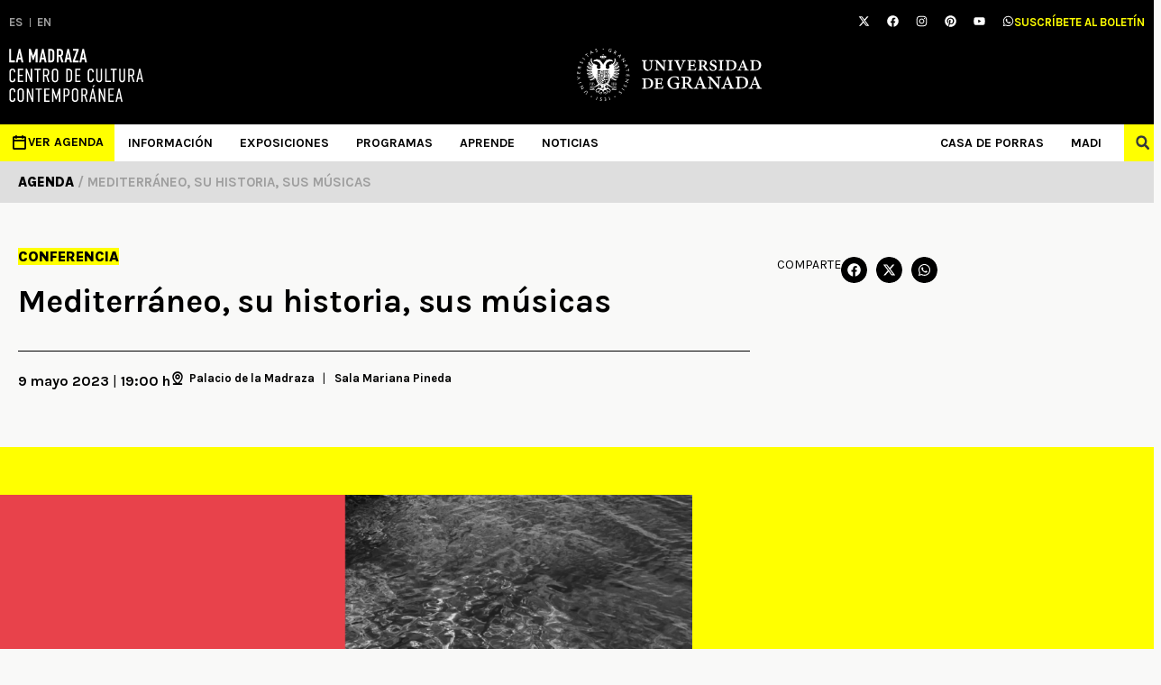

--- FILE ---
content_type: text/html; charset=UTF-8
request_url: https://lamadraza.ugr.es/evento/mediterraneo-su-historia-sus-musicas/
body_size: 43819
content:
<!DOCTYPE html>
<html lang="es">
<head>
<meta charset="UTF-8">
<meta name="viewport" content="width=device-width, initial-scale=1">
	 <link rel="profile" href="https://gmpg.org/xfn/11"> 
	 <title>Mediterráneo, su historia, sus músicas &#8211; La Madraza</title>
<meta name="description" content="Intervienen: Pilar Carretero Pantoja (Profesora de Canto en el Conservatorio Superior de Granada, soprano) Miguel Ángel Jiménez Pérez (Catedrático de Guitarra en el Conservatorio Superior de Granada, guitarra barroca) Gaspar Hernández Mesa (Abogado) Modera: Jorge Rodríguez Morata Organizan: Cátedra Manuel de Falla y Festival de Música Antigua de Granada. Entrada:&hellip;">
<meta name="robots" content="index, follow, max-snippet:-1, max-image-preview:large, max-video-preview:-1">
<link rel="canonical" href="https://lamadraza.ugr.es/evento/mediterraneo-su-historia-sus-musicas/">
<meta property="og:url" content="https://lamadraza.ugr.es/evento/mediterraneo-su-historia-sus-musicas/">
<meta property="og:site_name" content="La Madraza">
<meta property="og:locale" content="es_ES">
<meta property="og:type" content="article">
<meta property="article:author" content="">
<meta property="article:publisher" content="">
<meta property="og:title" content="Mediterráneo, su historia, sus músicas &#8211; La Madraza">
<meta property="og:description" content="Intervienen: Pilar Carretero Pantoja (Profesora de Canto en el Conservatorio Superior de Granada, soprano) Miguel Ángel Jiménez Pérez (Catedrático de Guitarra en el Conservatorio Superior de Granada, guitarra barroca) Gaspar Hernández Mesa (Abogado) Modera: Jorge Rodríguez Morata Organizan: Cátedra Manuel de Falla y Festival de Música Antigua de Granada. Entrada:&hellip;">
<meta property="og:image" content="https://lamadraza.ugr.es/wp-content/uploads/2024/07/festival-de-musica-antigua-03.png">
<meta property="og:image:secure_url" content="https://lamadraza.ugr.es/wp-content/uploads/2024/07/festival-de-musica-antigua-03.png">
<meta property="og:image:width" content="3151">
<meta property="og:image:height" content="1773">
<meta property="fb:pages" content="">
<meta property="fb:admins" content="">
<meta property="fb:app_id" content="">
<meta name="twitter:card" content="summary">
<meta name="twitter:site" content="">
<meta name="twitter:creator" content="">
<meta name="twitter:title" content="Mediterráneo, su historia, sus músicas &#8211; La Madraza">
<meta name="twitter:description" content="Intervienen: Pilar Carretero Pantoja (Profesora de Canto en el Conservatorio Superior de Granada, soprano) Miguel Ángel Jiménez Pérez (Catedrático de Guitarra en el Conservatorio Superior de Granada, guitarra barroca) Gaspar Hernández Mesa (Abogado) Modera: Jorge Rodríguez Morata Organizan: Cátedra Manuel de Falla y Festival de Música Antigua de Granada. Entrada:&hellip;">
<meta name="twitter:image" content="https://lamadraza.ugr.es/wp-content/uploads/2024/07/festival-de-musica-antigua-03.png">
<link rel='dns-prefetch' href='//cdnjs.cloudflare.com' />
<link rel='dns-prefetch' href='//fonts.googleapis.com' />
<link rel="alternate" type="application/rss+xml" title="La Madraza &raquo; Feed" href="https://lamadraza.ugr.es/feed/" />
<link rel="alternate" type="application/rss+xml" title="La Madraza &raquo; Feed de los comentarios" href="https://lamadraza.ugr.es/comments/feed/" />
<link rel="alternate" title="oEmbed (JSON)" type="application/json+oembed" href="https://lamadraza.ugr.es/wp-json/oembed/1.0/embed?url=https%3A%2F%2Flamadraza.ugr.es%2Fevento%2Fmediterraneo-su-historia-sus-musicas%2F" />
<link rel="alternate" title="oEmbed (XML)" type="text/xml+oembed" href="https://lamadraza.ugr.es/wp-json/oembed/1.0/embed?url=https%3A%2F%2Flamadraza.ugr.es%2Fevento%2Fmediterraneo-su-historia-sus-musicas%2F&#038;format=xml" />
<style id='wp-img-auto-sizes-contain-inline-css'>
img:is([sizes=auto i],[sizes^="auto," i]){contain-intrinsic-size:3000px 1500px}
/*# sourceURL=wp-img-auto-sizes-contain-inline-css */
</style>
<link rel='stylesheet' id='astra-theme-css-css' href='https://lamadraza.ugr.es/wp-content/themes/astra/assets/css/minified/main.min.css?ver=4.7.2' media='all' />
<style id='astra-theme-css-inline-css'>
:root{--ast-post-nav-space:0;--ast-container-default-xlg-padding:2.5em;--ast-container-default-lg-padding:2.5em;--ast-container-default-slg-padding:2em;--ast-container-default-md-padding:2.5em;--ast-container-default-sm-padding:2.5em;--ast-container-default-xs-padding:2.4em;--ast-container-default-xxs-padding:1.8em;--ast-code-block-background:#ECEFF3;--ast-comment-inputs-background:#F9FAFB;--ast-normal-container-width:1200px;--ast-narrow-container-width:750px;--ast-blog-title-font-weight:600;--ast-blog-meta-weight:600;}html{font-size:100%;}a{color:var(--ast-global-color-0);}a:hover,a:focus{color:var(--ast-global-color-0);}body,button,input,select,textarea,.ast-button,.ast-custom-button{font-family:'Karla',sans-serif;font-weight:400;font-size:16px;font-size:1rem;line-height:var(--ast-body-line-height,1.65em);}blockquote{color:var(--ast-global-color-0);}h1,.entry-content h1,h2,.entry-content h2,h3,.entry-content h3,h4,.entry-content h4,h5,.entry-content h5,h6,.entry-content h6,.site-title,.site-title a{font-family:'Karla',sans-serif;font-weight:700;}.site-title{font-size:26px;font-size:1.625rem;display:block;}header .custom-logo-link img{max-width:149px;}.astra-logo-svg{width:149px;}.site-header .site-description{font-size:15px;font-size:0.9375rem;display:none;}.entry-title{font-size:20px;font-size:1.25rem;}.ast-blog-single-element.ast-taxonomy-container a{font-size:14px;font-size:0.875rem;}.ast-blog-meta-container{font-size:13px;font-size:0.8125rem;}.archive .ast-article-post .ast-article-inner,.blog .ast-article-post .ast-article-inner,.archive .ast-article-post .ast-article-inner:hover,.blog .ast-article-post .ast-article-inner:hover{border-top-left-radius:6px;border-top-right-radius:6px;border-bottom-right-radius:6px;border-bottom-left-radius:6px;overflow:hidden;}h1,.entry-content h1{font-size:48px;font-size:3rem;font-weight:800;font-family:'Karla',sans-serif;line-height:1.4em;}h2,.entry-content h2{font-size:28px;font-size:1.75rem;font-weight:800;font-family:'Karla',sans-serif;line-height:1.3em;}h3,.entry-content h3{font-size:28px;font-size:1.75rem;font-weight:700;font-family:'Karla',sans-serif;line-height:1.3em;}h4,.entry-content h4{font-size:22px;font-size:1.375rem;line-height:1.2em;font-weight:700;font-family:'Karla',sans-serif;}h5,.entry-content h5{font-size:16px;font-size:1rem;line-height:1.2em;font-weight:700;font-family:'Karla',sans-serif;}h6,.entry-content h6{font-size:16px;font-size:1rem;line-height:1.25em;font-weight:700;font-family:'Karla',sans-serif;}::selection{background-color:var(--ast-global-color-0);color:#ffffff;}body,h1,.entry-title a,.entry-content h1,h2,.entry-content h2,h3,.entry-content h3,h4,.entry-content h4,h5,.entry-content h5,h6,.entry-content h6{color:var(--ast-global-color-0);}.tagcloud a:hover,.tagcloud a:focus,.tagcloud a.current-item{color:#ffffff;border-color:var(--ast-global-color-0);background-color:var(--ast-global-color-0);}input:focus,input[type="text"]:focus,input[type="email"]:focus,input[type="url"]:focus,input[type="password"]:focus,input[type="reset"]:focus,input[type="search"]:focus,textarea:focus{border-color:var(--ast-global-color-0);}input[type="radio"]:checked,input[type=reset],input[type="checkbox"]:checked,input[type="checkbox"]:hover:checked,input[type="checkbox"]:focus:checked,input[type=range]::-webkit-slider-thumb{border-color:var(--ast-global-color-0);background-color:var(--ast-global-color-0);box-shadow:none;}.site-footer a:hover + .post-count,.site-footer a:focus + .post-count{background:var(--ast-global-color-0);border-color:var(--ast-global-color-0);}.single .nav-links .nav-previous,.single .nav-links .nav-next{color:var(--ast-global-color-0);}.entry-meta,.entry-meta *{line-height:1.45;color:var(--ast-global-color-0);font-weight:600;}.entry-meta a:not(.ast-button):hover,.entry-meta a:not(.ast-button):hover *,.entry-meta a:not(.ast-button):focus,.entry-meta a:not(.ast-button):focus *,.page-links > .page-link,.page-links .page-link:hover,.post-navigation a:hover{color:var(--ast-global-color-0);}#cat option,.secondary .calendar_wrap thead a,.secondary .calendar_wrap thead a:visited{color:var(--ast-global-color-0);}.secondary .calendar_wrap #today,.ast-progress-val span{background:var(--ast-global-color-0);}.secondary a:hover + .post-count,.secondary a:focus + .post-count{background:var(--ast-global-color-0);border-color:var(--ast-global-color-0);}.calendar_wrap #today > a{color:#ffffff;}.page-links .page-link,.single .post-navigation a{color:var(--ast-global-color-0);}.ast-search-menu-icon .search-form button.search-submit{padding:0 4px;}.ast-search-menu-icon form.search-form{padding-right:0;}.ast-search-menu-icon.slide-search input.search-field{width:0;}.ast-header-search .ast-search-menu-icon.ast-dropdown-active .search-form,.ast-header-search .ast-search-menu-icon.ast-dropdown-active .search-field:focus{transition:all 0.2s;}.search-form input.search-field:focus{outline:none;}.ast-search-menu-icon .search-form button.search-submit:focus,.ast-theme-transparent-header .ast-header-search .ast-dropdown-active .ast-icon,.ast-theme-transparent-header .ast-inline-search .search-field:focus .ast-icon{color:var(--ast-global-color-1);}.ast-header-search .slide-search .search-form{border:2px solid var(--ast-global-color-0);}.ast-header-search .slide-search .search-field{background-color:#fff;}.ast-archive-title{color:var(--ast-global-color-0);}.widget-title,.widget .wp-block-heading{font-size:22px;font-size:1.375rem;color:var(--ast-global-color-0);}.ast-search-menu-icon.slide-search a:focus-visible:focus-visible,.astra-search-icon:focus-visible,#close:focus-visible,a:focus-visible,.ast-menu-toggle:focus-visible,.site .skip-link:focus-visible,.wp-block-loginout input:focus-visible,.wp-block-search.wp-block-search__button-inside .wp-block-search__inside-wrapper,.ast-header-navigation-arrow:focus-visible,.woocommerce .wc-proceed-to-checkout > .checkout-button:focus-visible,.woocommerce .woocommerce-MyAccount-navigation ul li a:focus-visible,.ast-orders-table__row .ast-orders-table__cell:focus-visible,.woocommerce .woocommerce-order-details .order-again > .button:focus-visible,.woocommerce .woocommerce-message a.button.wc-forward:focus-visible,.woocommerce #minus_qty:focus-visible,.woocommerce #plus_qty:focus-visible,a#ast-apply-coupon:focus-visible,.woocommerce .woocommerce-info a:focus-visible,.woocommerce .astra-shop-summary-wrap a:focus-visible,.woocommerce a.wc-forward:focus-visible,#ast-apply-coupon:focus-visible,.woocommerce-js .woocommerce-mini-cart-item a.remove:focus-visible,#close:focus-visible,.button.search-submit:focus-visible,#search_submit:focus,.normal-search:focus-visible,.ast-header-account-wrap:focus-visible{outline-style:dotted;outline-color:inherit;outline-width:thin;}input:focus,input[type="text"]:focus,input[type="email"]:focus,input[type="url"]:focus,input[type="password"]:focus,input[type="reset"]:focus,input[type="search"]:focus,input[type="number"]:focus,textarea:focus,.wp-block-search__input:focus,[data-section="section-header-mobile-trigger"] .ast-button-wrap .ast-mobile-menu-trigger-minimal:focus,.ast-mobile-popup-drawer.active .menu-toggle-close:focus,.woocommerce-ordering select.orderby:focus,#ast-scroll-top:focus,#coupon_code:focus,.woocommerce-page #comment:focus,.woocommerce #reviews #respond input#submit:focus,.woocommerce a.add_to_cart_button:focus,.woocommerce .button.single_add_to_cart_button:focus,.woocommerce .woocommerce-cart-form button:focus,.woocommerce .woocommerce-cart-form__cart-item .quantity .qty:focus,.woocommerce .woocommerce-billing-fields .woocommerce-billing-fields__field-wrapper .woocommerce-input-wrapper > .input-text:focus,.woocommerce #order_comments:focus,.woocommerce #place_order:focus,.woocommerce .woocommerce-address-fields .woocommerce-address-fields__field-wrapper .woocommerce-input-wrapper > .input-text:focus,.woocommerce .woocommerce-MyAccount-content form button:focus,.woocommerce .woocommerce-MyAccount-content .woocommerce-EditAccountForm .woocommerce-form-row .woocommerce-Input.input-text:focus,.woocommerce .ast-woocommerce-container .woocommerce-pagination ul.page-numbers li a:focus,body #content .woocommerce form .form-row .select2-container--default .select2-selection--single:focus,#ast-coupon-code:focus,.woocommerce.woocommerce-js .quantity input[type=number]:focus,.woocommerce-js .woocommerce-mini-cart-item .quantity input[type=number]:focus,.woocommerce p#ast-coupon-trigger:focus{border-style:dotted;border-color:inherit;border-width:thin;}input{outline:none;}.ast-logo-title-inline .site-logo-img{padding-right:1em;}.site-logo-img img{ transition:all 0.2s linear;}body .ast-oembed-container *{position:absolute;top:0;width:100%;height:100%;left:0;}body .wp-block-embed-pocket-casts .ast-oembed-container *{position:unset;}.ast-single-post-featured-section + article {margin-top: 2em;}.site-content .ast-single-post-featured-section img {width: 100%;overflow: hidden;object-fit: cover;}.ast-separate-container .site-content .ast-single-post-featured-section + article {margin-top: -80px;z-index: 9;position: relative;border-radius: 4px;}@media (min-width: 922px) {.ast-no-sidebar .site-content .ast-article-image-container--wide {margin-left: -120px;margin-right: -120px;max-width: unset;width: unset;}.ast-left-sidebar .site-content .ast-article-image-container--wide,.ast-right-sidebar .site-content .ast-article-image-container--wide {margin-left: -10px;margin-right: -10px;}.site-content .ast-article-image-container--full {margin-left: calc( -50vw + 50%);margin-right: calc( -50vw + 50%);max-width: 100vw;width: 100vw;}.ast-left-sidebar .site-content .ast-article-image-container--full,.ast-right-sidebar .site-content .ast-article-image-container--full {margin-left: -10px;margin-right: -10px;max-width: inherit;width: auto;}}.site > .ast-single-related-posts-container {margin-top: 0;}@media (min-width: 922px) {.ast-desktop .ast-container--narrow {max-width: var(--ast-narrow-container-width);margin: 0 auto;}}.ast-page-builder-template .hentry {margin: 0;}.ast-page-builder-template .site-content > .ast-container {max-width: 100%;padding: 0;}.ast-page-builder-template .site .site-content #primary {padding: 0;margin: 0;}.ast-page-builder-template .no-results {text-align: center;margin: 4em auto;}.ast-page-builder-template .ast-pagination {padding: 2em;}.ast-page-builder-template .entry-header.ast-no-title.ast-no-thumbnail {margin-top: 0;}.ast-page-builder-template .entry-header.ast-header-without-markup {margin-top: 0;margin-bottom: 0;}.ast-page-builder-template .entry-header.ast-no-title.ast-no-meta {margin-bottom: 0;}.ast-page-builder-template.single .post-navigation {padding-bottom: 2em;}.ast-page-builder-template.single-post .site-content > .ast-container {max-width: 100%;}.ast-page-builder-template .entry-header {margin-top: 2em;margin-left: auto;margin-right: auto;}.ast-single-post.ast-page-builder-template .site-main > article,.woocommerce.ast-page-builder-template .site-main,.ast-page-builder-template .post-navigation {padding-top: 2em;padding-left: 20px;padding-right: 20px;}.ast-page-builder-template .ast-archive-description {margin: 2em auto 0;padding-left: 20px;padding-right: 20px;}.ast-page-builder-template .ast-row {margin-left: 0;margin-right: 0;}.single.ast-page-builder-template .entry-header + .entry-content,.single.ast-page-builder-template .ast-single-entry-banner + .site-content article .entry-content {margin-bottom: 2em;}@media(min-width: 921px) {.ast-page-builder-template.archive.ast-right-sidebar .ast-row article,.ast-page-builder-template.archive.ast-left-sidebar .ast-row article {padding-left: 0;padding-right: 0;}}input[type="text"],input[type="number"],input[type="email"],input[type="url"],input[type="password"],input[type="search"],input[type=reset],input[type=tel],input[type=date],select,textarea{font-size:16px;font-style:normal;font-weight:400;line-height:24px;width:100%;padding:12px 16px;border-radius:4px;box-shadow:0px 1px 2px 0px rgba(0,0,0,0.05);color:var(--ast-form-input-text,#475569);}input[type="text"],input[type="number"],input[type="email"],input[type="url"],input[type="password"],input[type="search"],input[type=reset],input[type=tel],input[type=date],select{height:40px;}input[type="date"]{border-width:1px;border-style:solid;border-color:var(--ast-border-color);}input[type="text"]:focus,input[type="number"]:focus,input[type="email"]:focus,input[type="url"]:focus,input[type="password"]:focus,input[type="search"]:focus,input[type=reset]:focus,input[type="tel"]:focus,input[type="date"]:focus,select:focus,textarea:focus{border-color:#046BD2;box-shadow:none;outline:none;color:var(--ast-form-input-focus-text,#475569);}label,legend{color:#111827;font-size:14px;font-style:normal;font-weight:500;line-height:20px;}select{padding:6px 10px;}fieldset{padding:30px;border-radius:4px;}button,.ast-button,.button,input[type="button"],input[type="reset"],input[type="submit"]{border-radius:4px;box-shadow:0px 1px 2px 0px rgba(0,0,0,0.05);}:root{--ast-comment-inputs-background:#FFF;}::placeholder{color:var(--ast-form-field-color,#9CA3AF);}::-ms-input-placeholder{color:var(--ast-form-field-color,#9CA3AF);}@media (max-width:921.9px){#ast-desktop-header{display:none;}}@media (min-width:922px){#ast-mobile-header{display:none;}}.wp-block-buttons.aligncenter{justify-content:center;}@media (max-width:921px){.ast-theme-transparent-header #primary,.ast-theme-transparent-header #secondary{padding:0;}}@media (max-width:921px){.ast-plain-container.ast-no-sidebar #primary{padding:0;}}.ast-plain-container.ast-no-sidebar #primary{margin-top:0;margin-bottom:0;}@media (min-width:1200px){.ast-plain-container.ast-no-sidebar #primary{margin-top:60px;margin-bottom:60px;}}.wp-block-button.is-style-outline .wp-block-button__link{border-color:var(--ast-global-color-0);}div.wp-block-button.is-style-outline > .wp-block-button__link:not(.has-text-color),div.wp-block-button.wp-block-button__link.is-style-outline:not(.has-text-color){color:var(--ast-global-color-0);}.wp-block-button.is-style-outline .wp-block-button__link:hover,.wp-block-buttons .wp-block-button.is-style-outline .wp-block-button__link:focus,.wp-block-buttons .wp-block-button.is-style-outline > .wp-block-button__link:not(.has-text-color):hover,.wp-block-buttons .wp-block-button.wp-block-button__link.is-style-outline:not(.has-text-color):hover{color:var(--ast-global-color-0);background-color:var(--ast-global-color-1);border-color:var(--ast-global-color-1);}.post-page-numbers.current .page-link,.ast-pagination .page-numbers.current{color:#ffffff;border-color:var(--ast-global-color-0);background-color:var(--ast-global-color-0);}.wp-block-buttons .wp-block-button.is-style-outline .wp-block-button__link.wp-element-button,.ast-outline-button,.wp-block-uagb-buttons-child .uagb-buttons-repeater.ast-outline-button{border-color:var(--ast-global-color-0);font-family:inherit;font-weight:500;font-size:16px;font-size:1rem;line-height:1em;padding-top:15px;padding-right:30px;padding-bottom:15px;padding-left:30px;}.wp-block-buttons .wp-block-button.is-style-outline > .wp-block-button__link:not(.has-text-color),.wp-block-buttons .wp-block-button.wp-block-button__link.is-style-outline:not(.has-text-color),.ast-outline-button{color:var(--ast-global-color-0);}.wp-block-button.is-style-outline .wp-block-button__link:hover,.wp-block-buttons .wp-block-button.is-style-outline .wp-block-button__link:focus,.wp-block-buttons .wp-block-button.is-style-outline > .wp-block-button__link:not(.has-text-color):hover,.wp-block-buttons .wp-block-button.wp-block-button__link.is-style-outline:not(.has-text-color):hover,.ast-outline-button:hover,.ast-outline-button:focus,.wp-block-uagb-buttons-child .uagb-buttons-repeater.ast-outline-button:hover,.wp-block-uagb-buttons-child .uagb-buttons-repeater.ast-outline-button:focus{color:var(--ast-global-color-0);background-color:var(--ast-global-color-1);border-color:var(--ast-global-color-1);}@media (max-width:921px){.wp-block-buttons .wp-block-button.is-style-outline .wp-block-button__link.wp-element-button,.ast-outline-button,.wp-block-uagb-buttons-child .uagb-buttons-repeater.ast-outline-button{padding-top:14px;padding-right:28px;padding-bottom:14px;padding-left:28px;}}@media (max-width:544px){.wp-block-buttons .wp-block-button.is-style-outline .wp-block-button__link.wp-element-button,.ast-outline-button,.wp-block-uagb-buttons-child .uagb-buttons-repeater.ast-outline-button{padding-top:12px;padding-right:24px;padding-bottom:12px;padding-left:24px;}}.entry-content[ast-blocks-layout] > figure{margin-bottom:1em;}h1.widget-title{font-weight:800;}h2.widget-title{font-weight:800;}h3.widget-title{font-weight:700;}#page{display:flex;flex-direction:column;min-height:100vh;}.ast-404-layout-1 h1.page-title{color:var(--ast-global-color-2);}.single .post-navigation a{line-height:1em;height:inherit;}.error-404 .page-sub-title{font-size:1.5rem;font-weight:inherit;}.search .site-content .content-area .search-form{margin-bottom:0;}#page .site-content{flex-grow:1;}.widget{margin-bottom:1.25em;}#secondary li{line-height:1.5em;}#secondary .wp-block-group h2{margin-bottom:0.7em;}#secondary h2{font-size:1.7rem;}.ast-separate-container .ast-article-post,.ast-separate-container .ast-article-single,.ast-separate-container .comment-respond{padding:2.5em;}.ast-separate-container .ast-article-single .ast-article-single{padding:0;}.ast-article-single .wp-block-post-template-is-layout-grid{padding-left:0;}.ast-separate-container .comments-title,.ast-narrow-container .comments-title{padding:1.5em 2em;}.ast-page-builder-template .comment-form-textarea,.ast-comment-formwrap .ast-grid-common-col{padding:0;}.ast-comment-formwrap{padding:0;display:inline-flex;column-gap:20px;width:100%;margin-left:0;margin-right:0;}.comments-area textarea#comment:focus,.comments-area textarea#comment:active,.comments-area .ast-comment-formwrap input[type="text"]:focus,.comments-area .ast-comment-formwrap input[type="text"]:active {box-shadow:none;outline:none;}.archive.ast-page-builder-template .entry-header{margin-top:2em;}.ast-page-builder-template .ast-comment-formwrap{width:100%;}.entry-title{margin-bottom:0.6em;}.ast-archive-description p{font-size:inherit;font-weight:inherit;line-height:inherit;}.ast-article-single img{box-shadow:0 0 30px 0 rgba(0,0,0,.15);-webkit-box-shadow:0 0 30px 0 rgba(0,0,0,.15);-moz-box-shadow:0 0 30px 0 rgba(0,0,0,.15);}.ast-separate-container .ast-comment-list li.depth-1,.hentry{margin-bottom:1.5em;}.site-content section.ast-archive-description{margin-bottom:2em;}@media (min-width:921px){.ast-left-sidebar.ast-page-builder-template #secondary,.archive.ast-right-sidebar.ast-page-builder-template .site-main{padding-left:20px;padding-right:20px;}}@media (max-width:544px){.ast-comment-formwrap.ast-row{column-gap:10px;display:inline-block;}#ast-commentform .ast-grid-common-col{position:relative;width:100%;}}@media (min-width:1201px){.ast-separate-container .ast-article-post,.ast-separate-container .ast-article-single,.ast-separate-container .ast-author-box,.ast-separate-container .ast-404-layout-1,.ast-separate-container .no-results{padding:2.5em;}}@media (max-width:921px){.ast-separate-container #primary,.ast-separate-container #secondary{padding:1.5em 0;}#primary,#secondary{padding:1.5em 0;margin:0;}.ast-left-sidebar #content > .ast-container{display:flex;flex-direction:column-reverse;width:100%;}}@media (min-width:922px){.ast-separate-container.ast-right-sidebar #primary,.ast-separate-container.ast-left-sidebar #primary{border:0;}.search-no-results.ast-separate-container #primary{margin-bottom:4em;}}.elementor-button-wrapper .elementor-button{border-style:solid;text-decoration:none;border-top-width:0px;border-right-width:0px;border-left-width:0px;border-bottom-width:0px;}body .elementor-button.elementor-size-sm,body .elementor-button.elementor-size-xs,body .elementor-button.elementor-size-md,body .elementor-button.elementor-size-lg,body .elementor-button.elementor-size-xl,body .elementor-button{border-top-left-radius:0px;border-top-right-radius:0px;border-bottom-right-radius:0px;border-bottom-left-radius:0px;padding-top:6px;padding-right:8px;padding-bottom:6px;padding-left:8px;}.elementor-button-wrapper .elementor-button{border-color:var(--ast-global-color-0);background-color:var(--ast-global-color-0);}.elementor-button-wrapper .elementor-button:hover,.elementor-button-wrapper .elementor-button:focus{color:var(--ast-global-color-0);background-color:var(--ast-global-color-1);border-color:var(--ast-global-color-1);}.wp-block-button .wp-block-button__link ,.elementor-button-wrapper .elementor-button,.elementor-button-wrapper .elementor-button:visited{color:var(--ast-global-color-7);}.elementor-button-wrapper .elementor-button{font-weight:700;font-size:14px;font-size:0.875rem;line-height:1em;text-transform:uppercase;text-decoration:initial;}body .elementor-button.elementor-size-sm,body .elementor-button.elementor-size-xs,body .elementor-button.elementor-size-md,body .elementor-button.elementor-size-lg,body .elementor-button.elementor-size-xl,body .elementor-button{font-size:14px;font-size:0.875rem;}.wp-block-button .wp-block-button__link:hover,.wp-block-button .wp-block-button__link:focus{color:var(--ast-global-color-0);background-color:var(--ast-global-color-1);border-color:var(--ast-global-color-1);}.elementor-widget-heading h1.elementor-heading-title{line-height:1.4em;}.elementor-widget-heading h2.elementor-heading-title{line-height:1.3em;}.elementor-widget-heading h3.elementor-heading-title{line-height:1.3em;}.elementor-widget-heading h4.elementor-heading-title{line-height:1.2em;}.elementor-widget-heading h5.elementor-heading-title{line-height:1.2em;}.elementor-widget-heading h6.elementor-heading-title{line-height:1.25em;}.wp-block-button .wp-block-button__link,.wp-block-search .wp-block-search__button,body .wp-block-file .wp-block-file__button{border-style:solid;border-top-width:0px;border-right-width:0px;border-left-width:0px;border-bottom-width:0px;border-color:var(--ast-global-color-0);background-color:var(--ast-global-color-0);color:var(--ast-global-color-7);font-family:inherit;font-weight:700;line-height:1em;text-transform:uppercase;text-decoration:initial;font-size:14px;font-size:0.875rem;border-top-left-radius:0px;border-top-right-radius:0px;border-bottom-right-radius:0px;border-bottom-left-radius:0px;padding-top:6px;padding-right:8px;padding-bottom:6px;padding-left:8px;}.menu-toggle,button,.ast-button,.ast-custom-button,.button,input#submit,input[type="button"],input[type="submit"],input[type="reset"],#comments .submit,.search .search-submit,form[CLASS*="wp-block-search__"].wp-block-search .wp-block-search__inside-wrapper .wp-block-search__button,body .wp-block-file .wp-block-file__button,.search .search-submit,.woocommerce-js a.button,.woocommerce button.button,.woocommerce .woocommerce-message a.button,.woocommerce #respond input#submit.alt,.woocommerce input.button.alt,.woocommerce input.button,.woocommerce input.button:disabled,.woocommerce input.button:disabled[disabled],.woocommerce input.button:disabled:hover,.woocommerce input.button:disabled[disabled]:hover,.woocommerce #respond input#submit,.woocommerce button.button.alt.disabled,.wc-block-grid__products .wc-block-grid__product .wp-block-button__link,.wc-block-grid__product-onsale,[CLASS*="wc-block"] button,.woocommerce-js .astra-cart-drawer .astra-cart-drawer-content .woocommerce-mini-cart__buttons .button:not(.checkout):not(.ast-continue-shopping),.woocommerce-js .astra-cart-drawer .astra-cart-drawer-content .woocommerce-mini-cart__buttons a.checkout,.woocommerce button.button.alt.disabled.wc-variation-selection-needed,[CLASS*="wc-block"] .wc-block-components-button{border-style:solid;border-top-width:0px;border-right-width:0px;border-left-width:0px;border-bottom-width:0px;color:var(--ast-global-color-7);border-color:var(--ast-global-color-0);background-color:var(--ast-global-color-0);padding-top:6px;padding-right:8px;padding-bottom:6px;padding-left:8px;font-family:inherit;font-weight:700;font-size:14px;font-size:0.875rem;line-height:1em;text-transform:uppercase;text-decoration:initial;border-top-left-radius:0px;border-top-right-radius:0px;border-bottom-right-radius:0px;border-bottom-left-radius:0px;}button:focus,.menu-toggle:hover,button:hover,.ast-button:hover,.ast-custom-button:hover .button:hover,.ast-custom-button:hover ,input[type=reset]:hover,input[type=reset]:focus,input#submit:hover,input#submit:focus,input[type="button"]:hover,input[type="button"]:focus,input[type="submit"]:hover,input[type="submit"]:focus,form[CLASS*="wp-block-search__"].wp-block-search .wp-block-search__inside-wrapper .wp-block-search__button:hover,form[CLASS*="wp-block-search__"].wp-block-search .wp-block-search__inside-wrapper .wp-block-search__button:focus,body .wp-block-file .wp-block-file__button:hover,body .wp-block-file .wp-block-file__button:focus,.woocommerce-js a.button:hover,.woocommerce button.button:hover,.woocommerce .woocommerce-message a.button:hover,.woocommerce #respond input#submit:hover,.woocommerce #respond input#submit.alt:hover,.woocommerce input.button.alt:hover,.woocommerce input.button:hover,.woocommerce button.button.alt.disabled:hover,.wc-block-grid__products .wc-block-grid__product .wp-block-button__link:hover,[CLASS*="wc-block"] button:hover,.woocommerce-js .astra-cart-drawer .astra-cart-drawer-content .woocommerce-mini-cart__buttons .button:not(.checkout):not(.ast-continue-shopping):hover,.woocommerce-js .astra-cart-drawer .astra-cart-drawer-content .woocommerce-mini-cart__buttons a.checkout:hover,.woocommerce button.button.alt.disabled.wc-variation-selection-needed:hover,[CLASS*="wc-block"] .wc-block-components-button:hover,[CLASS*="wc-block"] .wc-block-components-button:focus{color:var(--ast-global-color-0);background-color:var(--ast-global-color-1);border-color:var(--ast-global-color-1);}form[CLASS*="wp-block-search__"].wp-block-search .wp-block-search__inside-wrapper .wp-block-search__button.has-icon{padding-top:calc(6px - 3px);padding-right:calc(8px - 3px);padding-bottom:calc(6px - 3px);padding-left:calc(8px - 3px);}@media (max-width:921px){.ast-mobile-header-stack .main-header-bar .ast-search-menu-icon{display:inline-block;}.ast-header-break-point.ast-header-custom-item-outside .ast-mobile-header-stack .main-header-bar .ast-search-icon{margin:0;}.ast-comment-avatar-wrap img{max-width:2.5em;}.ast-comment-meta{padding:0 1.8888em 1.3333em;}}@media (min-width:544px){.ast-container{max-width:100%;}}@media (max-width:544px){.ast-separate-container .ast-article-post,.ast-separate-container .ast-article-single,.ast-separate-container .comments-title,.ast-separate-container .ast-archive-description{padding:1.5em 1em;}.ast-separate-container #content .ast-container{padding-left:0.54em;padding-right:0.54em;}.ast-separate-container .ast-comment-list .bypostauthor{padding:.5em;}.ast-search-menu-icon.ast-dropdown-active .search-field{width:170px;}} #ast-mobile-header .ast-site-header-cart-li a{pointer-events:none;} #ast-desktop-header .ast-site-header-cart-li a{pointer-events:none;}@media (min-width:545px){.ast-page-builder-template .comments-area,.single.ast-page-builder-template .entry-header,.single.ast-page-builder-template .post-navigation,.single.ast-page-builder-template .ast-single-related-posts-container{max-width:1240px;margin-left:auto;margin-right:auto;}}.ast-separate-container{background-color:var(--ast-global-color-7);;background-image:none;;}@media (max-width:921px){.site-title{display:block;}.site-header .site-description{display:none;}h1,.entry-content h1{font-size:30px;}h2,.entry-content h2{font-size:25px;}h3,.entry-content h3{font-size:20px;}body,.ast-separate-container{background-color:var(--ast-global-color-7);;background-image:none;;}}@media (max-width:544px){.site-title{display:block;}.site-header .site-description{display:none;}h1,.entry-content h1{font-size:30px;}h2,.entry-content h2{font-size:20px;}h3,.entry-content h3{font-size:20px;}body,.ast-separate-container{background-color:var(--ast-global-color-7);;background-image:none;;}}@media (max-width:921px){html{font-size:91.2%;}}@media (max-width:544px){html{font-size:91.2%;}}@media (min-width:922px){.ast-container{max-width:1240px;}}@media (min-width:922px){.site-content .ast-container{display:flex;}}@media (max-width:921px){.site-content .ast-container{flex-direction:column;}}@media (min-width:922px){.main-header-menu .sub-menu .menu-item.ast-left-align-sub-menu:hover > .sub-menu,.main-header-menu .sub-menu .menu-item.ast-left-align-sub-menu.focus > .sub-menu{margin-left:-0px;}}.entry-content li > p{margin-bottom:0;}.site .comments-area{padding-bottom:2em;margin-top:2em;}.wp-block-file {display: flex;align-items: center;flex-wrap: wrap;justify-content: space-between;}.wp-block-pullquote {border: none;}.wp-block-pullquote blockquote::before {content: "\201D";font-family: "Helvetica",sans-serif;display: flex;transform: rotate( 180deg );font-size: 6rem;font-style: normal;line-height: 1;font-weight: bold;align-items: center;justify-content: center;}.has-text-align-right > blockquote::before {justify-content: flex-start;}.has-text-align-left > blockquote::before {justify-content: flex-end;}figure.wp-block-pullquote.is-style-solid-color blockquote {max-width: 100%;text-align: inherit;}html body {--wp--custom--ast-default-block-top-padding: 3em;--wp--custom--ast-default-block-right-padding: 3em;--wp--custom--ast-default-block-bottom-padding: 3em;--wp--custom--ast-default-block-left-padding: 3em;--wp--custom--ast-container-width: 1200px;--wp--custom--ast-content-width-size: 1200px;--wp--custom--ast-wide-width-size: calc(1200px + var(--wp--custom--ast-default-block-left-padding) + var(--wp--custom--ast-default-block-right-padding));}.ast-narrow-container {--wp--custom--ast-content-width-size: 750px;--wp--custom--ast-wide-width-size: 750px;}@media(max-width: 921px) {html body {--wp--custom--ast-default-block-top-padding: 3em;--wp--custom--ast-default-block-right-padding: 2em;--wp--custom--ast-default-block-bottom-padding: 3em;--wp--custom--ast-default-block-left-padding: 2em;}}@media(max-width: 544px) {html body {--wp--custom--ast-default-block-top-padding: 3em;--wp--custom--ast-default-block-right-padding: 1.5em;--wp--custom--ast-default-block-bottom-padding: 3em;--wp--custom--ast-default-block-left-padding: 1.5em;}}.entry-content > .wp-block-group,.entry-content > .wp-block-cover,.entry-content > .wp-block-columns {padding-top: var(--wp--custom--ast-default-block-top-padding);padding-right: var(--wp--custom--ast-default-block-right-padding);padding-bottom: var(--wp--custom--ast-default-block-bottom-padding);padding-left: var(--wp--custom--ast-default-block-left-padding);}.ast-plain-container.ast-no-sidebar .entry-content > .alignfull,.ast-page-builder-template .ast-no-sidebar .entry-content > .alignfull {margin-left: calc( -50vw + 50%);margin-right: calc( -50vw + 50%);max-width: 100vw;width: 100vw;}.ast-plain-container.ast-no-sidebar .entry-content .alignfull .alignfull,.ast-page-builder-template.ast-no-sidebar .entry-content .alignfull .alignfull,.ast-plain-container.ast-no-sidebar .entry-content .alignfull .alignwide,.ast-page-builder-template.ast-no-sidebar .entry-content .alignfull .alignwide,.ast-plain-container.ast-no-sidebar .entry-content .alignwide .alignfull,.ast-page-builder-template.ast-no-sidebar .entry-content .alignwide .alignfull,.ast-plain-container.ast-no-sidebar .entry-content .alignwide .alignwide,.ast-page-builder-template.ast-no-sidebar .entry-content .alignwide .alignwide,.ast-plain-container.ast-no-sidebar .entry-content .wp-block-column .alignfull,.ast-page-builder-template.ast-no-sidebar .entry-content .wp-block-column .alignfull,.ast-plain-container.ast-no-sidebar .entry-content .wp-block-column .alignwide,.ast-page-builder-template.ast-no-sidebar .entry-content .wp-block-column .alignwide {margin-left: auto;margin-right: auto;width: 100%;}[ast-blocks-layout] .wp-block-separator:not(.is-style-dots) {height: 0;}[ast-blocks-layout] .wp-block-separator {margin: 20px auto;}[ast-blocks-layout] .wp-block-separator:not(.is-style-wide):not(.is-style-dots) {max-width: 100px;}[ast-blocks-layout] .wp-block-separator.has-background {padding: 0;}.entry-content[ast-blocks-layout] > * {max-width: var(--wp--custom--ast-content-width-size);margin-left: auto;margin-right: auto;}.entry-content[ast-blocks-layout] > .alignwide {max-width: var(--wp--custom--ast-wide-width-size);}.entry-content[ast-blocks-layout] .alignfull {max-width: none;}.entry-content .wp-block-columns {margin-bottom: 0;}blockquote {margin: 1.5em;border-color: rgba(0,0,0,0.05);}.wp-block-quote:not(.has-text-align-right):not(.has-text-align-center) {border-left: 5px solid rgba(0,0,0,0.05);}.has-text-align-right > blockquote,blockquote.has-text-align-right {border-right: 5px solid rgba(0,0,0,0.05);}.has-text-align-left > blockquote,blockquote.has-text-align-left {border-left: 5px solid rgba(0,0,0,0.05);}.wp-block-site-tagline,.wp-block-latest-posts .read-more {margin-top: 15px;}.wp-block-loginout p label {display: block;}.wp-block-loginout p:not(.login-remember):not(.login-submit) input {width: 100%;}.wp-block-loginout input:focus {border-color: transparent;}.wp-block-loginout input:focus {outline: thin dotted;}.entry-content .wp-block-media-text .wp-block-media-text__content {padding: 0 0 0 8%;}.entry-content .wp-block-media-text.has-media-on-the-right .wp-block-media-text__content {padding: 0 8% 0 0;}.entry-content .wp-block-media-text.has-background .wp-block-media-text__content {padding: 8%;}.entry-content .wp-block-cover:not([class*="background-color"]) .wp-block-cover__inner-container,.entry-content .wp-block-cover:not([class*="background-color"]) .wp-block-cover-image-text,.entry-content .wp-block-cover:not([class*="background-color"]) .wp-block-cover-text,.entry-content .wp-block-cover-image:not([class*="background-color"]) .wp-block-cover__inner-container,.entry-content .wp-block-cover-image:not([class*="background-color"]) .wp-block-cover-image-text,.entry-content .wp-block-cover-image:not([class*="background-color"]) .wp-block-cover-text {color: var(--ast-global-color-5);}.wp-block-loginout .login-remember input {width: 1.1rem;height: 1.1rem;margin: 0 5px 4px 0;vertical-align: middle;}.wp-block-latest-posts > li > *:first-child,.wp-block-latest-posts:not(.is-grid) > li:first-child {margin-top: 0;}.wp-block-search__inside-wrapper .wp-block-search__input {padding: 0 10px;color: var(--ast-global-color-3);background: var(--ast-global-color-5);border-color: var(--ast-border-color);}.wp-block-latest-posts .read-more {margin-bottom: 1.5em;}.wp-block-search__no-button .wp-block-search__inside-wrapper .wp-block-search__input {padding-top: 5px;padding-bottom: 5px;}.wp-block-latest-posts .wp-block-latest-posts__post-date,.wp-block-latest-posts .wp-block-latest-posts__post-author {font-size: 1rem;}.wp-block-latest-posts > li > *,.wp-block-latest-posts:not(.is-grid) > li {margin-top: 12px;margin-bottom: 12px;}.ast-page-builder-template .entry-content[ast-blocks-layout] > *,.ast-page-builder-template .entry-content[ast-blocks-layout] > .alignfull > * {max-width: none;}.ast-page-builder-template .entry-content[ast-blocks-layout] > .alignwide > * {max-width: var(--wp--custom--ast-wide-width-size);}.ast-page-builder-template .entry-content[ast-blocks-layout] > .inherit-container-width > *,.ast-page-builder-template .entry-content[ast-blocks-layout] > * > *,.entry-content[ast-blocks-layout] > .wp-block-cover .wp-block-cover__inner-container {max-width: var(--wp--custom--ast-content-width-size);margin-left: auto;margin-right: auto;}.entry-content[ast-blocks-layout] .wp-block-cover:not(.alignleft):not(.alignright) {width: auto;}@media(max-width: 1200px) {.ast-separate-container .entry-content > .alignfull,.ast-separate-container .entry-content[ast-blocks-layout] > .alignwide,.ast-plain-container .entry-content[ast-blocks-layout] > .alignwide,.ast-plain-container .entry-content .alignfull {margin-left: calc(-1 * min(var(--ast-container-default-xlg-padding),20px)) ;margin-right: calc(-1 * min(var(--ast-container-default-xlg-padding),20px));}}@media(min-width: 1201px) {.ast-separate-container .entry-content > .alignfull {margin-left: calc(-1 * var(--ast-container-default-xlg-padding) );margin-right: calc(-1 * var(--ast-container-default-xlg-padding) );}.ast-separate-container .entry-content[ast-blocks-layout] > .alignwide,.ast-plain-container .entry-content[ast-blocks-layout] > .alignwide {margin-left: calc(-1 * var(--wp--custom--ast-default-block-left-padding) );margin-right: calc(-1 * var(--wp--custom--ast-default-block-right-padding) );}}@media(min-width: 921px) {.ast-separate-container .entry-content .wp-block-group.alignwide:not(.inherit-container-width) > :where(:not(.alignleft):not(.alignright)),.ast-plain-container .entry-content .wp-block-group.alignwide:not(.inherit-container-width) > :where(:not(.alignleft):not(.alignright)) {max-width: calc( var(--wp--custom--ast-content-width-size) + 80px );}.ast-plain-container.ast-right-sidebar .entry-content[ast-blocks-layout] .alignfull,.ast-plain-container.ast-left-sidebar .entry-content[ast-blocks-layout] .alignfull {margin-left: -60px;margin-right: -60px;}}@media(min-width: 544px) {.entry-content > .alignleft {margin-right: 20px;}.entry-content > .alignright {margin-left: 20px;}}@media (max-width:544px){.wp-block-columns .wp-block-column:not(:last-child){margin-bottom:20px;}.wp-block-latest-posts{margin:0;}}@media( max-width: 600px ) {.entry-content .wp-block-media-text .wp-block-media-text__content,.entry-content .wp-block-media-text.has-media-on-the-right .wp-block-media-text__content {padding: 8% 0 0;}.entry-content .wp-block-media-text.has-background .wp-block-media-text__content {padding: 8%;}}.ast-page-builder-template .entry-header {padding-left: 0;}.ast-narrow-container .site-content .wp-block-uagb-image--align-full .wp-block-uagb-image__figure {max-width: 100%;margin-left: auto;margin-right: auto;}.entry-content ul,.entry-content ol {padding: revert;margin: revert;padding-left: 20px;}:root .has-ast-global-color-0-color{color:var(--ast-global-color-0);}:root .has-ast-global-color-0-background-color{background-color:var(--ast-global-color-0);}:root .wp-block-button .has-ast-global-color-0-color{color:var(--ast-global-color-0);}:root .wp-block-button .has-ast-global-color-0-background-color{background-color:var(--ast-global-color-0);}:root .has-ast-global-color-1-color{color:var(--ast-global-color-1);}:root .has-ast-global-color-1-background-color{background-color:var(--ast-global-color-1);}:root .wp-block-button .has-ast-global-color-1-color{color:var(--ast-global-color-1);}:root .wp-block-button .has-ast-global-color-1-background-color{background-color:var(--ast-global-color-1);}:root .has-ast-global-color-2-color{color:var(--ast-global-color-2);}:root .has-ast-global-color-2-background-color{background-color:var(--ast-global-color-2);}:root .wp-block-button .has-ast-global-color-2-color{color:var(--ast-global-color-2);}:root .wp-block-button .has-ast-global-color-2-background-color{background-color:var(--ast-global-color-2);}:root .has-ast-global-color-3-color{color:var(--ast-global-color-3);}:root .has-ast-global-color-3-background-color{background-color:var(--ast-global-color-3);}:root .wp-block-button .has-ast-global-color-3-color{color:var(--ast-global-color-3);}:root .wp-block-button .has-ast-global-color-3-background-color{background-color:var(--ast-global-color-3);}:root .has-ast-global-color-4-color{color:var(--ast-global-color-4);}:root .has-ast-global-color-4-background-color{background-color:var(--ast-global-color-4);}:root .wp-block-button .has-ast-global-color-4-color{color:var(--ast-global-color-4);}:root .wp-block-button .has-ast-global-color-4-background-color{background-color:var(--ast-global-color-4);}:root .has-ast-global-color-5-color{color:var(--ast-global-color-5);}:root .has-ast-global-color-5-background-color{background-color:var(--ast-global-color-5);}:root .wp-block-button .has-ast-global-color-5-color{color:var(--ast-global-color-5);}:root .wp-block-button .has-ast-global-color-5-background-color{background-color:var(--ast-global-color-5);}:root .has-ast-global-color-6-color{color:var(--ast-global-color-6);}:root .has-ast-global-color-6-background-color{background-color:var(--ast-global-color-6);}:root .wp-block-button .has-ast-global-color-6-color{color:var(--ast-global-color-6);}:root .wp-block-button .has-ast-global-color-6-background-color{background-color:var(--ast-global-color-6);}:root .has-ast-global-color-7-color{color:var(--ast-global-color-7);}:root .has-ast-global-color-7-background-color{background-color:var(--ast-global-color-7);}:root .wp-block-button .has-ast-global-color-7-color{color:var(--ast-global-color-7);}:root .wp-block-button .has-ast-global-color-7-background-color{background-color:var(--ast-global-color-7);}:root .has-ast-global-color-8-color{color:var(--ast-global-color-8);}:root .has-ast-global-color-8-background-color{background-color:var(--ast-global-color-8);}:root .wp-block-button .has-ast-global-color-8-color{color:var(--ast-global-color-8);}:root .wp-block-button .has-ast-global-color-8-background-color{background-color:var(--ast-global-color-8);}:root{--ast-global-color-0:#000000;--ast-global-color-1:#ffff00;--ast-global-color-2:#6d6d6d;--ast-global-color-3:#9e9e9e;--ast-global-color-4:#dedede;--ast-global-color-5:#f1f0ed;--ast-global-color-6:#f9f9f8;--ast-global-color-7:#ffffff;--ast-global-color-8:#000000;}:root {--ast-border-color : var(--ast-global-color-6);}.ast-single-entry-banner {-js-display: flex;display: flex;flex-direction: column;justify-content: center;text-align: center;position: relative;background: #eeeeee;}.ast-single-entry-banner[data-banner-layout="layout-1"] {max-width: 1200px;background: inherit;padding: 20px 0;}.ast-single-entry-banner[data-banner-width-type="custom"] {margin: 0 auto;width: 100%;}.ast-single-entry-banner + .site-content .entry-header {margin-bottom: 0;}.site .ast-author-avatar {--ast-author-avatar-size: ;}a.ast-underline-text {text-decoration: underline;}.ast-container > .ast-terms-link {position: relative;display: block;}a.ast-button.ast-badge-tax {padding: 4px 8px;border-radius: 3px;font-size: inherit;}header.entry-header .entry-title{font-weight:600;font-size:32px;font-size:2rem;}header.entry-header > *:not(:last-child){margin-bottom:10px;}header.entry-header .post-thumb-img-content{text-align:center;}header.entry-header .post-thumb img,.ast-single-post-featured-section.post-thumb img{aspect-ratio:16/9;width:100%;height:100%;}.ast-archive-entry-banner {-js-display: flex;display: flex;flex-direction: column;justify-content: center;text-align: center;position: relative;background: #eeeeee;}.ast-archive-entry-banner[data-banner-width-type="custom"] {margin: 0 auto;width: 100%;}.ast-archive-entry-banner[data-banner-layout="layout-1"] {background: inherit;padding: 20px 0;text-align: left;}body.archive .ast-archive-description{max-width:1200px;width:100%;text-align:left;padding-top:3em;padding-right:3em;padding-bottom:3em;padding-left:3em;}body.archive .ast-archive-description .ast-archive-title,body.archive .ast-archive-description .ast-archive-title *{font-weight:600;font-size:32px;font-size:2rem;}body.archive .ast-archive-description > *:not(:last-child){margin-bottom:10px;}@media (max-width:921px){body.archive .ast-archive-description{text-align:left;}}@media (max-width:544px){body.archive .ast-archive-description{text-align:left;}}.ast-breadcrumbs .trail-browse,.ast-breadcrumbs .trail-items,.ast-breadcrumbs .trail-items li{display:inline-block;margin:0;padding:0;border:none;background:inherit;text-indent:0;text-decoration:none;}.ast-breadcrumbs .trail-browse{font-size:inherit;font-style:inherit;font-weight:inherit;color:inherit;}.ast-breadcrumbs .trail-items{list-style:none;}.trail-items li::after{padding:0 0.3em;content:"\00bb";}.trail-items li:last-of-type::after{display:none;}h1,.entry-content h1,h2,.entry-content h2,h3,.entry-content h3,h4,.entry-content h4,h5,.entry-content h5,h6,.entry-content h6{color:var(--ast-global-color-0);}.entry-title a{color:var(--ast-global-color-0);}@media (max-width:921px){.ast-builder-grid-row-container.ast-builder-grid-row-tablet-3-firstrow .ast-builder-grid-row > *:first-child,.ast-builder-grid-row-container.ast-builder-grid-row-tablet-3-lastrow .ast-builder-grid-row > *:last-child{grid-column:1 / -1;}}@media (max-width:544px){.ast-builder-grid-row-container.ast-builder-grid-row-mobile-3-firstrow .ast-builder-grid-row > *:first-child,.ast-builder-grid-row-container.ast-builder-grid-row-mobile-3-lastrow .ast-builder-grid-row > *:last-child{grid-column:1 / -1;}}.ast-builder-layout-element[data-section="title_tagline"]{display:flex;}@media (max-width:921px){.ast-header-break-point .ast-builder-layout-element[data-section="title_tagline"]{display:flex;}}@media (max-width:544px){.ast-header-break-point .ast-builder-layout-element[data-section="title_tagline"]{display:flex;}}.ast-builder-menu-1{font-family:inherit;font-weight:700;text-transform:uppercase;}.ast-builder-menu-1 .menu-item > .menu-link{font-size:14px;font-size:0.875rem;color:var(--ast-global-color-3);}.ast-builder-menu-1 .menu-item > .ast-menu-toggle{color:var(--ast-global-color-3);}.ast-builder-menu-1 .menu-item:hover > .menu-link,.ast-builder-menu-1 .inline-on-mobile .menu-item:hover > .ast-menu-toggle{color:var(--ast-global-color-1);}.ast-builder-menu-1 .menu-item:hover > .ast-menu-toggle{color:var(--ast-global-color-1);}.ast-builder-menu-1 .menu-item.current-menu-item > .menu-link,.ast-builder-menu-1 .inline-on-mobile .menu-item.current-menu-item > .ast-menu-toggle,.ast-builder-menu-1 .current-menu-ancestor > .menu-link{color:var(--ast-global-color-1);}.ast-builder-menu-1 .menu-item.current-menu-item > .ast-menu-toggle{color:var(--ast-global-color-1);}.ast-builder-menu-1 .sub-menu,.ast-builder-menu-1 .inline-on-mobile .sub-menu{border-top-width:2px;border-bottom-width:0px;border-right-width:0px;border-left-width:0px;border-color:var(--ast-global-color-0);border-style:solid;}.ast-builder-menu-1 .main-header-menu > .menu-item > .sub-menu,.ast-builder-menu-1 .main-header-menu > .menu-item > .astra-full-megamenu-wrapper{margin-top:0px;}.ast-desktop .ast-builder-menu-1 .main-header-menu > .menu-item > .sub-menu:before,.ast-desktop .ast-builder-menu-1 .main-header-menu > .menu-item > .astra-full-megamenu-wrapper:before{height:calc( 0px + 5px );}.ast-desktop .ast-builder-menu-1 .menu-item .sub-menu .menu-link{border-style:none;}@media (max-width:921px){.ast-header-break-point .ast-builder-menu-1 .menu-item.menu-item-has-children > .ast-menu-toggle{top:0;}.ast-builder-menu-1 .inline-on-mobile .menu-item.menu-item-has-children > .ast-menu-toggle{right:-15px;}.ast-builder-menu-1 .menu-item-has-children > .menu-link:after{content:unset;}.ast-builder-menu-1 .main-header-menu > .menu-item > .sub-menu,.ast-builder-menu-1 .main-header-menu > .menu-item > .astra-full-megamenu-wrapper{margin-top:0;}}@media (max-width:544px){.ast-header-break-point .ast-builder-menu-1 .menu-item.menu-item-has-children > .ast-menu-toggle{top:0;}.ast-builder-menu-1 .main-header-menu > .menu-item > .sub-menu,.ast-builder-menu-1 .main-header-menu > .menu-item > .astra-full-megamenu-wrapper{margin-top:0;}}.ast-builder-menu-1{display:flex;}@media (max-width:921px){.ast-header-break-point .ast-builder-menu-1{display:flex;}}@media (max-width:544px){.ast-header-break-point .ast-builder-menu-1{display:flex;}}.site-below-footer-wrap{padding-top:20px;padding-bottom:20px;}.site-below-footer-wrap[data-section="section-below-footer-builder"]{background-color:var(--ast-global-color-5);;min-height:60px;border-style:solid;border-width:0px;border-top-width:1px;border-top-color:#eaeaea;}.site-below-footer-wrap[data-section="section-below-footer-builder"] .ast-builder-grid-row{max-width:1200px;min-height:60px;margin-left:auto;margin-right:auto;}.site-below-footer-wrap[data-section="section-below-footer-builder"] .ast-builder-grid-row,.site-below-footer-wrap[data-section="section-below-footer-builder"] .site-footer-section{align-items:center;}.site-below-footer-wrap[data-section="section-below-footer-builder"].ast-footer-row-inline .site-footer-section{display:flex;margin-bottom:0;}.ast-builder-grid-row-full .ast-builder-grid-row{grid-template-columns:1fr;}@media (max-width:921px){.site-below-footer-wrap[data-section="section-below-footer-builder"].ast-footer-row-tablet-inline .site-footer-section{display:flex;margin-bottom:0;}.site-below-footer-wrap[data-section="section-below-footer-builder"].ast-footer-row-tablet-stack .site-footer-section{display:block;margin-bottom:10px;}.ast-builder-grid-row-container.ast-builder-grid-row-tablet-full .ast-builder-grid-row{grid-template-columns:1fr;}}@media (max-width:544px){.site-below-footer-wrap[data-section="section-below-footer-builder"].ast-footer-row-mobile-inline .site-footer-section{display:flex;margin-bottom:0;}.site-below-footer-wrap[data-section="section-below-footer-builder"].ast-footer-row-mobile-stack .site-footer-section{display:block;margin-bottom:10px;}.ast-builder-grid-row-container.ast-builder-grid-row-mobile-full .ast-builder-grid-row{grid-template-columns:1fr;}}.site-below-footer-wrap[data-section="section-below-footer-builder"]{display:grid;}@media (max-width:921px){.ast-header-break-point .site-below-footer-wrap[data-section="section-below-footer-builder"]{display:grid;}}@media (max-width:544px){.ast-header-break-point .site-below-footer-wrap[data-section="section-below-footer-builder"]{display:grid;}}.ast-footer-copyright{text-align:center;}.ast-footer-copyright {color:var(--ast-global-color-3);}@media (max-width:921px){.ast-footer-copyright{text-align:center;}}@media (max-width:544px){.ast-footer-copyright{text-align:center;}}.ast-footer-copyright {font-size:16px;font-size:1rem;}.ast-footer-copyright.ast-builder-layout-element{display:flex;}@media (max-width:921px){.ast-header-break-point .ast-footer-copyright.ast-builder-layout-element{display:flex;}}@media (max-width:544px){.ast-header-break-point .ast-footer-copyright.ast-builder-layout-element{display:flex;}}.footer-widget-area.widget-area.site-footer-focus-item{width:auto;}.elementor-posts-container [CLASS*="ast-width-"]{width:100%;}.elementor-template-full-width .ast-container{display:block;}.elementor-screen-only,.screen-reader-text,.screen-reader-text span,.ui-helper-hidden-accessible{top:0 !important;}@media (max-width:544px){.elementor-element .elementor-wc-products .woocommerce[class*="columns-"] ul.products li.product{width:auto;margin:0;}.elementor-element .woocommerce .woocommerce-result-count{float:none;}}.ast-header-break-point .main-header-bar{border-bottom-width:1px;}@media (min-width:922px){.main-header-bar{border-bottom-width:1px;}}.main-header-menu .menu-item, #astra-footer-menu .menu-item, .main-header-bar .ast-masthead-custom-menu-items{-js-display:flex;display:flex;-webkit-box-pack:center;-webkit-justify-content:center;-moz-box-pack:center;-ms-flex-pack:center;justify-content:center;-webkit-box-orient:vertical;-webkit-box-direction:normal;-webkit-flex-direction:column;-moz-box-orient:vertical;-moz-box-direction:normal;-ms-flex-direction:column;flex-direction:column;}.main-header-menu > .menu-item > .menu-link, #astra-footer-menu > .menu-item > .menu-link{height:100%;-webkit-box-align:center;-webkit-align-items:center;-moz-box-align:center;-ms-flex-align:center;align-items:center;-js-display:flex;display:flex;}.ast-header-break-point .main-navigation ul .menu-item .menu-link .icon-arrow:first-of-type svg{top:.2em;margin-top:0px;margin-left:0px;width:.65em;transform:translate(0, -2px) rotateZ(270deg);}.ast-mobile-popup-content .ast-submenu-expanded > .ast-menu-toggle{transform:rotateX(180deg);overflow-y:auto;}@media (min-width:922px){.ast-builder-menu .main-navigation > ul > li:last-child a{margin-right:0;}}.ast-separate-container .ast-article-inner{background-color:var(--ast-global-color-7);;background-image:none;;}@media (max-width:921px){.ast-separate-container .ast-article-inner{background-color:var(--ast-global-color-7);;background-image:none;;}}@media (max-width:544px){.ast-separate-container .ast-article-inner{background-color:var(--ast-global-color-7);;background-image:none;;}}.ast-separate-container .ast-article-single:not(.ast-related-post), .woocommerce.ast-separate-container .ast-woocommerce-container, .ast-separate-container .error-404, .ast-separate-container .no-results, .single.ast-separate-container .site-main .ast-author-meta, .ast-separate-container .related-posts-title-wrapper,.ast-separate-container .comments-count-wrapper, .ast-box-layout.ast-plain-container .site-content,.ast-padded-layout.ast-plain-container .site-content, .ast-separate-container .ast-archive-description, .ast-separate-container .comments-area{background-color:var(--ast-global-color-7);;background-image:none;;}@media (max-width:921px){.ast-separate-container .ast-article-single:not(.ast-related-post), .woocommerce.ast-separate-container .ast-woocommerce-container, .ast-separate-container .error-404, .ast-separate-container .no-results, .single.ast-separate-container .site-main .ast-author-meta, .ast-separate-container .related-posts-title-wrapper,.ast-separate-container .comments-count-wrapper, .ast-box-layout.ast-plain-container .site-content,.ast-padded-layout.ast-plain-container .site-content, .ast-separate-container .ast-archive-description{background-color:var(--ast-global-color-7);;background-image:none;;}}@media (max-width:544px){.ast-separate-container .ast-article-single:not(.ast-related-post), .woocommerce.ast-separate-container .ast-woocommerce-container, .ast-separate-container .error-404, .ast-separate-container .no-results, .single.ast-separate-container .site-main .ast-author-meta, .ast-separate-container .related-posts-title-wrapper,.ast-separate-container .comments-count-wrapper, .ast-box-layout.ast-plain-container .site-content,.ast-padded-layout.ast-plain-container .site-content, .ast-separate-container .ast-archive-description{background-color:var(--ast-global-color-7);;background-image:none;;}}.ast-separate-container.ast-two-container #secondary .widget{background-color:var(--ast-global-color-7);;background-image:none;;}@media (max-width:921px){.ast-separate-container.ast-two-container #secondary .widget{background-color:var(--ast-global-color-7);;background-image:none;;}}@media (max-width:544px){.ast-separate-container.ast-two-container #secondary .widget{background-color:var(--ast-global-color-7);;background-image:none;;}}.ast-plain-container, .ast-page-builder-template{background-color:var(--ast-global-color-7);;background-image:none;;}@media (max-width:921px){.ast-plain-container, .ast-page-builder-template{background-color:var(--ast-global-color-7);;background-image:none;;}}@media (max-width:544px){.ast-plain-container, .ast-page-builder-template{background-color:var(--ast-global-color-7);;background-image:none;;}}
		#ast-scroll-top {
			display: none;
			position: fixed;
			text-align: center;
			cursor: pointer;
			z-index: 99;
			width: 2.1em;
			height: 2.1em;
			line-height: 2.1;
			color: #ffffff;
			border-radius: 2px;
			content: "";
			outline: inherit;
		}
		@media (min-width: 769px) {
			#ast-scroll-top {
				content: "769";
			}
		}
		#ast-scroll-top .ast-icon.icon-arrow svg {
			margin-left: 0px;
			vertical-align: middle;
			transform: translate(0, -20%) rotate(180deg);
			width: 1.6em;
		}
		.ast-scroll-to-top-right {
			right: 30px;
			bottom: 30px;
		}
		.ast-scroll-to-top-left {
			left: 30px;
			bottom: 30px;
		}
	#ast-scroll-top{background-color:var(--ast-global-color-0);font-size:16px;}@media (max-width:544px){#ast-scroll-top{border-top-left-radius:0px;}}@media (max-width:921px){#ast-scroll-top .ast-icon.icon-arrow svg{width:1em;}}.ast-mobile-header-content > *,.ast-desktop-header-content > * {padding: 10px 0;height: auto;}.ast-mobile-header-content > *:first-child,.ast-desktop-header-content > *:first-child {padding-top: 10px;}.ast-mobile-header-content > .ast-builder-menu,.ast-desktop-header-content > .ast-builder-menu {padding-top: 0;}.ast-mobile-header-content > *:last-child,.ast-desktop-header-content > *:last-child {padding-bottom: 0;}.ast-mobile-header-content .ast-search-menu-icon.ast-inline-search label,.ast-desktop-header-content .ast-search-menu-icon.ast-inline-search label {width: 100%;}.ast-desktop-header-content .main-header-bar-navigation .ast-submenu-expanded > .ast-menu-toggle::before {transform: rotateX(180deg);}#ast-desktop-header .ast-desktop-header-content,.ast-mobile-header-content .ast-search-icon,.ast-desktop-header-content .ast-search-icon,.ast-mobile-header-wrap .ast-mobile-header-content,.ast-main-header-nav-open.ast-popup-nav-open .ast-mobile-header-wrap .ast-mobile-header-content,.ast-main-header-nav-open.ast-popup-nav-open .ast-desktop-header-content {display: none;}.ast-main-header-nav-open.ast-header-break-point #ast-desktop-header .ast-desktop-header-content,.ast-main-header-nav-open.ast-header-break-point .ast-mobile-header-wrap .ast-mobile-header-content {display: block;}.ast-desktop .ast-desktop-header-content .astra-menu-animation-slide-up > .menu-item > .sub-menu,.ast-desktop .ast-desktop-header-content .astra-menu-animation-slide-up > .menu-item .menu-item > .sub-menu,.ast-desktop .ast-desktop-header-content .astra-menu-animation-slide-down > .menu-item > .sub-menu,.ast-desktop .ast-desktop-header-content .astra-menu-animation-slide-down > .menu-item .menu-item > .sub-menu,.ast-desktop .ast-desktop-header-content .astra-menu-animation-fade > .menu-item > .sub-menu,.ast-desktop .ast-desktop-header-content .astra-menu-animation-fade > .menu-item .menu-item > .sub-menu {opacity: 1;visibility: visible;}.ast-hfb-header.ast-default-menu-enable.ast-header-break-point .ast-mobile-header-wrap .ast-mobile-header-content .main-header-bar-navigation {width: unset;margin: unset;}.ast-mobile-header-content.content-align-flex-end .main-header-bar-navigation .menu-item-has-children > .ast-menu-toggle,.ast-desktop-header-content.content-align-flex-end .main-header-bar-navigation .menu-item-has-children > .ast-menu-toggle {left: calc( 20px - 0.907em);right: auto;}.ast-mobile-header-content .ast-search-menu-icon,.ast-mobile-header-content .ast-search-menu-icon.slide-search,.ast-desktop-header-content .ast-search-menu-icon,.ast-desktop-header-content .ast-search-menu-icon.slide-search {width: 100%;position: relative;display: block;right: auto;transform: none;}.ast-mobile-header-content .ast-search-menu-icon.slide-search .search-form,.ast-mobile-header-content .ast-search-menu-icon .search-form,.ast-desktop-header-content .ast-search-menu-icon.slide-search .search-form,.ast-desktop-header-content .ast-search-menu-icon .search-form {right: 0;visibility: visible;opacity: 1;position: relative;top: auto;transform: none;padding: 0;display: block;overflow: hidden;}.ast-mobile-header-content .ast-search-menu-icon.ast-inline-search .search-field,.ast-mobile-header-content .ast-search-menu-icon .search-field,.ast-desktop-header-content .ast-search-menu-icon.ast-inline-search .search-field,.ast-desktop-header-content .ast-search-menu-icon .search-field {width: 100%;padding-right: 5.5em;}.ast-mobile-header-content .ast-search-menu-icon .search-submit,.ast-desktop-header-content .ast-search-menu-icon .search-submit {display: block;position: absolute;height: 100%;top: 0;right: 0;padding: 0 1em;border-radius: 0;}.ast-hfb-header.ast-default-menu-enable.ast-header-break-point .ast-mobile-header-wrap .ast-mobile-header-content .main-header-bar-navigation ul .sub-menu .menu-link {padding-left: 30px;}.ast-hfb-header.ast-default-menu-enable.ast-header-break-point .ast-mobile-header-wrap .ast-mobile-header-content .main-header-bar-navigation .sub-menu .menu-item .menu-item .menu-link {padding-left: 40px;}.ast-mobile-popup-drawer.active .ast-mobile-popup-inner{background-color:#ffffff;;}.ast-mobile-header-wrap .ast-mobile-header-content, .ast-desktop-header-content{background-color:#ffffff;;}.ast-mobile-popup-content > *, .ast-mobile-header-content > *, .ast-desktop-popup-content > *, .ast-desktop-header-content > *{padding-top:0px;padding-bottom:0px;}.content-align-flex-start .ast-builder-layout-element{justify-content:flex-start;}.content-align-flex-start .main-header-menu{text-align:left;}.ast-mobile-popup-drawer.active .menu-toggle-close{color:#3a3a3a;}.ast-mobile-header-wrap .ast-primary-header-bar,.ast-primary-header-bar .site-primary-header-wrap{min-height:80px;}.ast-desktop .ast-primary-header-bar .main-header-menu > .menu-item{line-height:80px;}.ast-header-break-point #masthead .ast-mobile-header-wrap .ast-primary-header-bar,.ast-header-break-point #masthead .ast-mobile-header-wrap .ast-below-header-bar,.ast-header-break-point #masthead .ast-mobile-header-wrap .ast-above-header-bar{padding-left:20px;padding-right:20px;}.ast-header-break-point .ast-primary-header-bar{border-bottom-width:1px;border-bottom-color:#eaeaea;border-bottom-style:solid;}@media (min-width:922px){.ast-primary-header-bar{border-bottom-width:1px;border-bottom-color:#eaeaea;border-bottom-style:solid;}}.ast-primary-header-bar{background-color:#ffffff;;}.ast-primary-header-bar{display:block;}@media (max-width:921px){.ast-header-break-point .ast-primary-header-bar{display:grid;}}@media (max-width:544px){.ast-header-break-point .ast-primary-header-bar{display:grid;}}[data-section="section-header-mobile-trigger"] .ast-button-wrap .ast-mobile-menu-trigger-minimal{color:var(--ast-global-color-0);border:none;background:transparent;}[data-section="section-header-mobile-trigger"] .ast-button-wrap .mobile-menu-toggle-icon .ast-mobile-svg{width:20px;height:20px;fill:var(--ast-global-color-0);}[data-section="section-header-mobile-trigger"] .ast-button-wrap .mobile-menu-wrap .mobile-menu{color:var(--ast-global-color-0);}.ast-builder-menu-mobile .main-navigation .main-header-menu .menu-item > .menu-link{color:var(--ast-global-color-3);}.ast-builder-menu-mobile .main-navigation .main-header-menu .menu-item > .ast-menu-toggle{color:var(--ast-global-color-3);}.ast-builder-menu-mobile .main-navigation .menu-item:hover > .menu-link, .ast-builder-menu-mobile .main-navigation .inline-on-mobile .menu-item:hover > .ast-menu-toggle{color:var(--ast-global-color-1);}.ast-builder-menu-mobile .main-navigation .menu-item:hover > .ast-menu-toggle{color:var(--ast-global-color-1);}.ast-builder-menu-mobile .main-navigation .menu-item.current-menu-item > .menu-link, .ast-builder-menu-mobile .main-navigation .inline-on-mobile .menu-item.current-menu-item > .ast-menu-toggle, .ast-builder-menu-mobile .main-navigation .menu-item.current-menu-ancestor > .menu-link, .ast-builder-menu-mobile .main-navigation .menu-item.current-menu-ancestor > .ast-menu-toggle{color:var(--ast-global-color-1);}.ast-builder-menu-mobile .main-navigation .menu-item.current-menu-item > .ast-menu-toggle{color:var(--ast-global-color-1);}.ast-builder-menu-mobile .main-navigation .menu-item.menu-item-has-children > .ast-menu-toggle{top:0;}.ast-builder-menu-mobile .main-navigation .menu-item-has-children > .menu-link:after{content:unset;}.ast-hfb-header .ast-builder-menu-mobile .main-header-menu, .ast-hfb-header .ast-builder-menu-mobile .main-navigation .menu-item .menu-link, .ast-hfb-header .ast-builder-menu-mobile .main-navigation .menu-item .sub-menu .menu-link{border-style:none;}.ast-builder-menu-mobile .main-navigation .menu-item.menu-item-has-children > .ast-menu-toggle{top:0;}@media (max-width:921px){.ast-builder-menu-mobile .main-navigation .main-header-menu .menu-item > .menu-link{color:var(--ast-global-color-3);}.ast-builder-menu-mobile .main-navigation .main-header-menu .menu-item > .ast-menu-toggle{color:var(--ast-global-color-3);}.ast-builder-menu-mobile .main-navigation .menu-item:hover > .menu-link, .ast-builder-menu-mobile .main-navigation .inline-on-mobile .menu-item:hover > .ast-menu-toggle{color:var(--ast-global-color-1);background:var(--ast-global-color-4);}.ast-builder-menu-mobile .main-navigation .menu-item:hover > .ast-menu-toggle{color:var(--ast-global-color-1);}.ast-builder-menu-mobile .main-navigation .menu-item.current-menu-item > .menu-link, .ast-builder-menu-mobile .main-navigation .inline-on-mobile .menu-item.current-menu-item > .ast-menu-toggle, .ast-builder-menu-mobile .main-navigation .menu-item.current-menu-ancestor > .menu-link, .ast-builder-menu-mobile .main-navigation .menu-item.current-menu-ancestor > .ast-menu-toggle{color:var(--ast-global-color-1);background:var(--ast-global-color-4);}.ast-builder-menu-mobile .main-navigation .menu-item.current-menu-item > .ast-menu-toggle{color:var(--ast-global-color-1);}.ast-builder-menu-mobile .main-navigation .menu-item.menu-item-has-children > .ast-menu-toggle{top:0;}.ast-builder-menu-mobile .main-navigation .menu-item-has-children > .menu-link:after{content:unset;}.ast-builder-menu-mobile .main-navigation .main-header-menu, .ast-builder-menu-mobile .main-navigation .main-header-menu .sub-menu{background-color:var(--ast-global-color-5);;}}@media (max-width:544px){.ast-builder-menu-mobile .main-navigation .menu-item.menu-item-has-children > .ast-menu-toggle{top:0;}}.ast-builder-menu-mobile .main-navigation{display:block;}@media (max-width:921px){.ast-header-break-point .ast-builder-menu-mobile .main-navigation{display:block;}}@media (max-width:544px){.ast-header-break-point .ast-builder-menu-mobile .main-navigation{display:block;}}:root{--e-global-color-astglobalcolor0:#000000;--e-global-color-astglobalcolor1:#ffff00;--e-global-color-astglobalcolor2:#6d6d6d;--e-global-color-astglobalcolor3:#9e9e9e;--e-global-color-astglobalcolor4:#dedede;--e-global-color-astglobalcolor5:#f1f0ed;--e-global-color-astglobalcolor6:#f9f9f8;--e-global-color-astglobalcolor7:#ffffff;--e-global-color-astglobalcolor8:#000000;}:root {--ast-single-post-border: #e1e8ed;}.entry-content h1,.entry-content h2,.entry-content h3,.entry-content h4,.entry-content h5,.entry-content h6 {margin-top: 1.5em;margin-bottom: calc(0.3em + 10px);}code,kbd,samp {background: var(--ast-code-block-background);padding: 3px 6px;}.ast-row.comment-textarea fieldset.comment-form-comment {border: none;padding: unset;margin-bottom: 1.5em;}.entry-content > * {margin-bottom: 1.5em;}.entry-content .wp-block-image,.entry-content .wp-block-embed {margin-top: 2em;margin-bottom: 3em;}:root {--ast-single-post-nav-padding: 3em 0 0;}.single .post-navigation a p {margin-top: 0.5em;margin-bottom: 0;text-transform: initial;line-height: 1.65em;font-weight: normal;}.single .post-navigation a .ast-post-nav {font-weight: 600;display: block;text-transform: uppercase;font-size: 0.85em;letter-spacing: 0.05em;}.single .post-navigation a svg {top: .125em;width: 1em;height: 1em;position: relative;fill: currentColor;}.page-links .page-link:hover,.single .post-navigation a:hover {color: var(--ast-global-color-0);}@media( min-width: 320px ) {.single .post-navigation .nav-previous a {text-align: left;padding-right: 20px;}.single .post-navigation .nav-next a {text-align: right;padding-left: 20px;}.comment-navigation .nav-previous:after,.post-navigation .nav-previous:after {position: absolute;content: "";top: 25%;right: 0;width: 1px;height: 50%;background: var(--ast-single-post-border,var(--ast-border-color));}}@media( max-width: 544px ) {.single .post-navigation .nav-links {-js-display: inline-flex;display: inline-flex;width: 100%;}.single .post-navigation a p {display: none;}.single .post-navigation .nav-previous {margin-bottom: 0;}}@media( min-width: 421px ) {.single .post-navigation a {max-width: 80%;width: 100%;}.post-navigation a {font-weight: 500;font-size: 16px;}}
/*# sourceURL=astra-theme-css-inline-css */
</style>
<link rel='stylesheet' id='astra-google-fonts-css' href='https://fonts.googleapis.com/css?family=Karla%3A400%2Ci%2C700%2C800%2C600%2C500%2C800i%2C700i&#038;display=fallback&#038;ver=4.7.2' media='all' />
<style id='wp-emoji-styles-inline-css'>

	img.wp-smiley, img.emoji {
		display: inline !important;
		border: none !important;
		box-shadow: none !important;
		height: 1em !important;
		width: 1em !important;
		margin: 0 0.07em !important;
		vertical-align: -0.1em !important;
		background: none !important;
		padding: 0 !important;
	}
/*# sourceURL=wp-emoji-styles-inline-css */
</style>
<link rel='stylesheet' id='wp-block-library-css' href='https://lamadraza.ugr.es/wp-includes/css/dist/block-library/style.min.css?ver=6.9' media='all' />
<style id='global-styles-inline-css'>
:root{--wp--preset--aspect-ratio--square: 1;--wp--preset--aspect-ratio--4-3: 4/3;--wp--preset--aspect-ratio--3-4: 3/4;--wp--preset--aspect-ratio--3-2: 3/2;--wp--preset--aspect-ratio--2-3: 2/3;--wp--preset--aspect-ratio--16-9: 16/9;--wp--preset--aspect-ratio--9-16: 9/16;--wp--preset--color--black: #000000;--wp--preset--color--cyan-bluish-gray: #abb8c3;--wp--preset--color--white: #ffffff;--wp--preset--color--pale-pink: #f78da7;--wp--preset--color--vivid-red: #cf2e2e;--wp--preset--color--luminous-vivid-orange: #ff6900;--wp--preset--color--luminous-vivid-amber: #fcb900;--wp--preset--color--light-green-cyan: #7bdcb5;--wp--preset--color--vivid-green-cyan: #00d084;--wp--preset--color--pale-cyan-blue: #8ed1fc;--wp--preset--color--vivid-cyan-blue: #0693e3;--wp--preset--color--vivid-purple: #9b51e0;--wp--preset--color--ast-global-color-0: var(--ast-global-color-0);--wp--preset--color--ast-global-color-1: var(--ast-global-color-1);--wp--preset--color--ast-global-color-2: var(--ast-global-color-2);--wp--preset--color--ast-global-color-3: var(--ast-global-color-3);--wp--preset--color--ast-global-color-4: var(--ast-global-color-4);--wp--preset--color--ast-global-color-5: var(--ast-global-color-5);--wp--preset--color--ast-global-color-6: var(--ast-global-color-6);--wp--preset--color--ast-global-color-7: var(--ast-global-color-7);--wp--preset--color--ast-global-color-8: var(--ast-global-color-8);--wp--preset--gradient--vivid-cyan-blue-to-vivid-purple: linear-gradient(135deg,rgb(6,147,227) 0%,rgb(155,81,224) 100%);--wp--preset--gradient--light-green-cyan-to-vivid-green-cyan: linear-gradient(135deg,rgb(122,220,180) 0%,rgb(0,208,130) 100%);--wp--preset--gradient--luminous-vivid-amber-to-luminous-vivid-orange: linear-gradient(135deg,rgb(252,185,0) 0%,rgb(255,105,0) 100%);--wp--preset--gradient--luminous-vivid-orange-to-vivid-red: linear-gradient(135deg,rgb(255,105,0) 0%,rgb(207,46,46) 100%);--wp--preset--gradient--very-light-gray-to-cyan-bluish-gray: linear-gradient(135deg,rgb(238,238,238) 0%,rgb(169,184,195) 100%);--wp--preset--gradient--cool-to-warm-spectrum: linear-gradient(135deg,rgb(74,234,220) 0%,rgb(151,120,209) 20%,rgb(207,42,186) 40%,rgb(238,44,130) 60%,rgb(251,105,98) 80%,rgb(254,248,76) 100%);--wp--preset--gradient--blush-light-purple: linear-gradient(135deg,rgb(255,206,236) 0%,rgb(152,150,240) 100%);--wp--preset--gradient--blush-bordeaux: linear-gradient(135deg,rgb(254,205,165) 0%,rgb(254,45,45) 50%,rgb(107,0,62) 100%);--wp--preset--gradient--luminous-dusk: linear-gradient(135deg,rgb(255,203,112) 0%,rgb(199,81,192) 50%,rgb(65,88,208) 100%);--wp--preset--gradient--pale-ocean: linear-gradient(135deg,rgb(255,245,203) 0%,rgb(182,227,212) 50%,rgb(51,167,181) 100%);--wp--preset--gradient--electric-grass: linear-gradient(135deg,rgb(202,248,128) 0%,rgb(113,206,126) 100%);--wp--preset--gradient--midnight: linear-gradient(135deg,rgb(2,3,129) 0%,rgb(40,116,252) 100%);--wp--preset--font-size--small: 13px;--wp--preset--font-size--medium: 20px;--wp--preset--font-size--large: 36px;--wp--preset--font-size--x-large: 42px;--wp--preset--spacing--20: 0.44rem;--wp--preset--spacing--30: 0.67rem;--wp--preset--spacing--40: 1rem;--wp--preset--spacing--50: 1.5rem;--wp--preset--spacing--60: 2.25rem;--wp--preset--spacing--70: 3.38rem;--wp--preset--spacing--80: 5.06rem;--wp--preset--shadow--natural: 6px 6px 9px rgba(0, 0, 0, 0.2);--wp--preset--shadow--deep: 12px 12px 50px rgba(0, 0, 0, 0.4);--wp--preset--shadow--sharp: 6px 6px 0px rgba(0, 0, 0, 0.2);--wp--preset--shadow--outlined: 6px 6px 0px -3px rgb(255, 255, 255), 6px 6px rgb(0, 0, 0);--wp--preset--shadow--crisp: 6px 6px 0px rgb(0, 0, 0);}:root { --wp--style--global--content-size: var(--wp--custom--ast-content-width-size);--wp--style--global--wide-size: var(--wp--custom--ast-wide-width-size); }:where(body) { margin: 0; }.wp-site-blocks > .alignleft { float: left; margin-right: 2em; }.wp-site-blocks > .alignright { float: right; margin-left: 2em; }.wp-site-blocks > .aligncenter { justify-content: center; margin-left: auto; margin-right: auto; }:where(.wp-site-blocks) > * { margin-block-start: 24px; margin-block-end: 0; }:where(.wp-site-blocks) > :first-child { margin-block-start: 0; }:where(.wp-site-blocks) > :last-child { margin-block-end: 0; }:root { --wp--style--block-gap: 24px; }:root :where(.is-layout-flow) > :first-child{margin-block-start: 0;}:root :where(.is-layout-flow) > :last-child{margin-block-end: 0;}:root :where(.is-layout-flow) > *{margin-block-start: 24px;margin-block-end: 0;}:root :where(.is-layout-constrained) > :first-child{margin-block-start: 0;}:root :where(.is-layout-constrained) > :last-child{margin-block-end: 0;}:root :where(.is-layout-constrained) > *{margin-block-start: 24px;margin-block-end: 0;}:root :where(.is-layout-flex){gap: 24px;}:root :where(.is-layout-grid){gap: 24px;}.is-layout-flow > .alignleft{float: left;margin-inline-start: 0;margin-inline-end: 2em;}.is-layout-flow > .alignright{float: right;margin-inline-start: 2em;margin-inline-end: 0;}.is-layout-flow > .aligncenter{margin-left: auto !important;margin-right: auto !important;}.is-layout-constrained > .alignleft{float: left;margin-inline-start: 0;margin-inline-end: 2em;}.is-layout-constrained > .alignright{float: right;margin-inline-start: 2em;margin-inline-end: 0;}.is-layout-constrained > .aligncenter{margin-left: auto !important;margin-right: auto !important;}.is-layout-constrained > :where(:not(.alignleft):not(.alignright):not(.alignfull)){max-width: var(--wp--style--global--content-size);margin-left: auto !important;margin-right: auto !important;}.is-layout-constrained > .alignwide{max-width: var(--wp--style--global--wide-size);}body .is-layout-flex{display: flex;}.is-layout-flex{flex-wrap: wrap;align-items: center;}.is-layout-flex > :is(*, div){margin: 0;}body .is-layout-grid{display: grid;}.is-layout-grid > :is(*, div){margin: 0;}body{padding-top: 0px;padding-right: 0px;padding-bottom: 0px;padding-left: 0px;}a:where(:not(.wp-element-button)){text-decoration: none;}:root :where(.wp-element-button, .wp-block-button__link){background-color: #32373c;border-width: 0;color: #fff;font-family: inherit;font-size: inherit;font-style: inherit;font-weight: inherit;letter-spacing: inherit;line-height: inherit;padding-top: calc(0.667em + 2px);padding-right: calc(1.333em + 2px);padding-bottom: calc(0.667em + 2px);padding-left: calc(1.333em + 2px);text-decoration: none;text-transform: inherit;}.has-black-color{color: var(--wp--preset--color--black) !important;}.has-cyan-bluish-gray-color{color: var(--wp--preset--color--cyan-bluish-gray) !important;}.has-white-color{color: var(--wp--preset--color--white) !important;}.has-pale-pink-color{color: var(--wp--preset--color--pale-pink) !important;}.has-vivid-red-color{color: var(--wp--preset--color--vivid-red) !important;}.has-luminous-vivid-orange-color{color: var(--wp--preset--color--luminous-vivid-orange) !important;}.has-luminous-vivid-amber-color{color: var(--wp--preset--color--luminous-vivid-amber) !important;}.has-light-green-cyan-color{color: var(--wp--preset--color--light-green-cyan) !important;}.has-vivid-green-cyan-color{color: var(--wp--preset--color--vivid-green-cyan) !important;}.has-pale-cyan-blue-color{color: var(--wp--preset--color--pale-cyan-blue) !important;}.has-vivid-cyan-blue-color{color: var(--wp--preset--color--vivid-cyan-blue) !important;}.has-vivid-purple-color{color: var(--wp--preset--color--vivid-purple) !important;}.has-ast-global-color-0-color{color: var(--wp--preset--color--ast-global-color-0) !important;}.has-ast-global-color-1-color{color: var(--wp--preset--color--ast-global-color-1) !important;}.has-ast-global-color-2-color{color: var(--wp--preset--color--ast-global-color-2) !important;}.has-ast-global-color-3-color{color: var(--wp--preset--color--ast-global-color-3) !important;}.has-ast-global-color-4-color{color: var(--wp--preset--color--ast-global-color-4) !important;}.has-ast-global-color-5-color{color: var(--wp--preset--color--ast-global-color-5) !important;}.has-ast-global-color-6-color{color: var(--wp--preset--color--ast-global-color-6) !important;}.has-ast-global-color-7-color{color: var(--wp--preset--color--ast-global-color-7) !important;}.has-ast-global-color-8-color{color: var(--wp--preset--color--ast-global-color-8) !important;}.has-black-background-color{background-color: var(--wp--preset--color--black) !important;}.has-cyan-bluish-gray-background-color{background-color: var(--wp--preset--color--cyan-bluish-gray) !important;}.has-white-background-color{background-color: var(--wp--preset--color--white) !important;}.has-pale-pink-background-color{background-color: var(--wp--preset--color--pale-pink) !important;}.has-vivid-red-background-color{background-color: var(--wp--preset--color--vivid-red) !important;}.has-luminous-vivid-orange-background-color{background-color: var(--wp--preset--color--luminous-vivid-orange) !important;}.has-luminous-vivid-amber-background-color{background-color: var(--wp--preset--color--luminous-vivid-amber) !important;}.has-light-green-cyan-background-color{background-color: var(--wp--preset--color--light-green-cyan) !important;}.has-vivid-green-cyan-background-color{background-color: var(--wp--preset--color--vivid-green-cyan) !important;}.has-pale-cyan-blue-background-color{background-color: var(--wp--preset--color--pale-cyan-blue) !important;}.has-vivid-cyan-blue-background-color{background-color: var(--wp--preset--color--vivid-cyan-blue) !important;}.has-vivid-purple-background-color{background-color: var(--wp--preset--color--vivid-purple) !important;}.has-ast-global-color-0-background-color{background-color: var(--wp--preset--color--ast-global-color-0) !important;}.has-ast-global-color-1-background-color{background-color: var(--wp--preset--color--ast-global-color-1) !important;}.has-ast-global-color-2-background-color{background-color: var(--wp--preset--color--ast-global-color-2) !important;}.has-ast-global-color-3-background-color{background-color: var(--wp--preset--color--ast-global-color-3) !important;}.has-ast-global-color-4-background-color{background-color: var(--wp--preset--color--ast-global-color-4) !important;}.has-ast-global-color-5-background-color{background-color: var(--wp--preset--color--ast-global-color-5) !important;}.has-ast-global-color-6-background-color{background-color: var(--wp--preset--color--ast-global-color-6) !important;}.has-ast-global-color-7-background-color{background-color: var(--wp--preset--color--ast-global-color-7) !important;}.has-ast-global-color-8-background-color{background-color: var(--wp--preset--color--ast-global-color-8) !important;}.has-black-border-color{border-color: var(--wp--preset--color--black) !important;}.has-cyan-bluish-gray-border-color{border-color: var(--wp--preset--color--cyan-bluish-gray) !important;}.has-white-border-color{border-color: var(--wp--preset--color--white) !important;}.has-pale-pink-border-color{border-color: var(--wp--preset--color--pale-pink) !important;}.has-vivid-red-border-color{border-color: var(--wp--preset--color--vivid-red) !important;}.has-luminous-vivid-orange-border-color{border-color: var(--wp--preset--color--luminous-vivid-orange) !important;}.has-luminous-vivid-amber-border-color{border-color: var(--wp--preset--color--luminous-vivid-amber) !important;}.has-light-green-cyan-border-color{border-color: var(--wp--preset--color--light-green-cyan) !important;}.has-vivid-green-cyan-border-color{border-color: var(--wp--preset--color--vivid-green-cyan) !important;}.has-pale-cyan-blue-border-color{border-color: var(--wp--preset--color--pale-cyan-blue) !important;}.has-vivid-cyan-blue-border-color{border-color: var(--wp--preset--color--vivid-cyan-blue) !important;}.has-vivid-purple-border-color{border-color: var(--wp--preset--color--vivid-purple) !important;}.has-ast-global-color-0-border-color{border-color: var(--wp--preset--color--ast-global-color-0) !important;}.has-ast-global-color-1-border-color{border-color: var(--wp--preset--color--ast-global-color-1) !important;}.has-ast-global-color-2-border-color{border-color: var(--wp--preset--color--ast-global-color-2) !important;}.has-ast-global-color-3-border-color{border-color: var(--wp--preset--color--ast-global-color-3) !important;}.has-ast-global-color-4-border-color{border-color: var(--wp--preset--color--ast-global-color-4) !important;}.has-ast-global-color-5-border-color{border-color: var(--wp--preset--color--ast-global-color-5) !important;}.has-ast-global-color-6-border-color{border-color: var(--wp--preset--color--ast-global-color-6) !important;}.has-ast-global-color-7-border-color{border-color: var(--wp--preset--color--ast-global-color-7) !important;}.has-ast-global-color-8-border-color{border-color: var(--wp--preset--color--ast-global-color-8) !important;}.has-vivid-cyan-blue-to-vivid-purple-gradient-background{background: var(--wp--preset--gradient--vivid-cyan-blue-to-vivid-purple) !important;}.has-light-green-cyan-to-vivid-green-cyan-gradient-background{background: var(--wp--preset--gradient--light-green-cyan-to-vivid-green-cyan) !important;}.has-luminous-vivid-amber-to-luminous-vivid-orange-gradient-background{background: var(--wp--preset--gradient--luminous-vivid-amber-to-luminous-vivid-orange) !important;}.has-luminous-vivid-orange-to-vivid-red-gradient-background{background: var(--wp--preset--gradient--luminous-vivid-orange-to-vivid-red) !important;}.has-very-light-gray-to-cyan-bluish-gray-gradient-background{background: var(--wp--preset--gradient--very-light-gray-to-cyan-bluish-gray) !important;}.has-cool-to-warm-spectrum-gradient-background{background: var(--wp--preset--gradient--cool-to-warm-spectrum) !important;}.has-blush-light-purple-gradient-background{background: var(--wp--preset--gradient--blush-light-purple) !important;}.has-blush-bordeaux-gradient-background{background: var(--wp--preset--gradient--blush-bordeaux) !important;}.has-luminous-dusk-gradient-background{background: var(--wp--preset--gradient--luminous-dusk) !important;}.has-pale-ocean-gradient-background{background: var(--wp--preset--gradient--pale-ocean) !important;}.has-electric-grass-gradient-background{background: var(--wp--preset--gradient--electric-grass) !important;}.has-midnight-gradient-background{background: var(--wp--preset--gradient--midnight) !important;}.has-small-font-size{font-size: var(--wp--preset--font-size--small) !important;}.has-medium-font-size{font-size: var(--wp--preset--font-size--medium) !important;}.has-large-font-size{font-size: var(--wp--preset--font-size--large) !important;}.has-x-large-font-size{font-size: var(--wp--preset--font-size--x-large) !important;}
:root :where(.wp-block-pullquote){font-size: 1.5em;line-height: 1.6;}
/*# sourceURL=global-styles-inline-css */
</style>
<link rel='stylesheet' id='si2-lamadraza-elementor-css' href='https://lamadraza.ugr.es/wp-content/plugins/lamadraza-elementor/assets/css/styles.css?ver=1764077284' media='all' />
<link rel='stylesheet' id='elementor-frontend-css' href='https://lamadraza.ugr.es/wp-content/plugins/elementor/assets/css/frontend.min.css?ver=3.34.2' media='all' />
<style id='elementor-frontend-inline-css'>
.elementor-4301 .elementor-element.elementor-element-941cd88 > .elementor-widget-container{background-color:#000000;}.elementor-4301 .elementor-element.elementor-element-941cd88 .elementor-cta__title{color:#FFFFFF;}
/*# sourceURL=elementor-frontend-inline-css */
</style>
<link rel='stylesheet' id='widget-nav-menu-css' href='https://lamadraza.ugr.es/wp-content/plugins/elementor-pro/assets/css/widget-nav-menu.min.css?ver=3.34.2' media='all' />
<link rel='stylesheet' id='widget-social-icons-css' href='https://lamadraza.ugr.es/wp-content/plugins/elementor/assets/css/widget-social-icons.min.css?ver=3.34.2' media='all' />
<link rel='stylesheet' id='e-apple-webkit-css' href='https://lamadraza.ugr.es/wp-content/plugins/elementor/assets/css/conditionals/apple-webkit.min.css?ver=3.34.2' media='all' />
<link rel='stylesheet' id='widget-image-css' href='https://lamadraza.ugr.es/wp-content/plugins/elementor/assets/css/widget-image.min.css?ver=3.34.2' media='all' />
<link rel='stylesheet' id='e-sticky-css' href='https://lamadraza.ugr.es/wp-content/plugins/elementor-pro/assets/css/modules/sticky.min.css?ver=3.34.2' media='all' />
<link rel='stylesheet' id='widget-search-form-css' href='https://lamadraza.ugr.es/wp-content/plugins/elementor-pro/assets/css/widget-search-form.min.css?ver=3.34.2' media='all' />
<link rel='stylesheet' id='e-animation-fadeIn-css' href='https://lamadraza.ugr.es/wp-content/plugins/elementor/assets/lib/animations/styles/fadeIn.min.css?ver=3.34.2' media='all' />
<link rel='stylesheet' id='widget-heading-css' href='https://lamadraza.ugr.es/wp-content/plugins/elementor/assets/css/widget-heading.min.css?ver=3.34.2' media='all' />
<link rel='stylesheet' id='swiper-css' href='https://lamadraza.ugr.es/wp-content/plugins/elementor/assets/lib/swiper/v8/css/swiper.min.css?ver=8.4.5' media='all' />
<link rel='stylesheet' id='e-swiper-css' href='https://lamadraza.ugr.es/wp-content/plugins/elementor/assets/css/conditionals/e-swiper.min.css?ver=3.34.2' media='all' />
<link rel='stylesheet' id='widget-loop-common-css' href='https://lamadraza.ugr.es/wp-content/plugins/elementor-pro/assets/css/widget-loop-common.min.css?ver=3.34.2' media='all' />
<link rel='stylesheet' id='widget-loop-carousel-css' href='https://lamadraza.ugr.es/wp-content/plugins/elementor-pro/assets/css/widget-loop-carousel.min.css?ver=3.34.2' media='all' />
<link rel='stylesheet' id='widget-icon-list-css' href='https://lamadraza.ugr.es/wp-content/plugins/elementor/assets/css/widget-icon-list.min.css?ver=3.34.2' media='all' />
<link rel='stylesheet' id='widget-divider-css' href='https://lamadraza.ugr.es/wp-content/plugins/elementor/assets/css/widget-divider.min.css?ver=3.34.2' media='all' />
<link rel='stylesheet' id='widget-share-buttons-css' href='https://lamadraza.ugr.es/wp-content/plugins/elementor-pro/assets/css/widget-share-buttons.min.css?ver=3.34.2' media='all' />
<link rel='stylesheet' id='widget-post-info-css' href='https://lamadraza.ugr.es/wp-content/plugins/elementor-pro/assets/css/widget-post-info.min.css?ver=3.34.2' media='all' />
<link rel='stylesheet' id='widget-spacer-css' href='https://lamadraza.ugr.es/wp-content/plugins/elementor/assets/css/widget-spacer.min.css?ver=3.34.2' media='all' />
<link rel='stylesheet' id='e-motion-fx-css' href='https://lamadraza.ugr.es/wp-content/plugins/elementor-pro/assets/css/modules/motion-fx.min.css?ver=3.34.2' media='all' />
<link rel='stylesheet' id='widget-call-to-action-css' href='https://lamadraza.ugr.es/wp-content/plugins/elementor-pro/assets/css/widget-call-to-action.min.css?ver=3.34.2' media='all' />
<link rel='stylesheet' id='e-transitions-css' href='https://lamadraza.ugr.es/wp-content/plugins/elementor-pro/assets/css/conditionals/transitions.min.css?ver=3.34.2' media='all' />
<link rel='stylesheet' id='widget-gallery-css' href='https://lamadraza.ugr.es/wp-content/plugins/elementor-pro/assets/css/widget-gallery.min.css?ver=3.34.2' media='all' />
<link rel='stylesheet' id='elementor-gallery-css' href='https://lamadraza.ugr.es/wp-content/plugins/elementor/assets/lib/e-gallery/css/e-gallery.min.css?ver=1.2.0' media='all' />
<link rel='stylesheet' id='widget-menu-anchor-css' href='https://lamadraza.ugr.es/wp-content/plugins/elementor/assets/css/widget-menu-anchor.min.css?ver=3.34.2' media='all' />
<link rel='stylesheet' id='elementor-post-6-css' href='https://lamadraza.ugr.es/wp-content/uploads/elementor/css/post-6.css?ver=1769204431' media='all' />
<link rel='stylesheet' id='si2-widget-event-carousel-css' href='https://lamadraza.ugr.es/wp-content/plugins/lamadraza-elementor/widgets/event-carousel/style.css?ver=1764075462' media='all' />
<link rel='stylesheet' id='si2-widget-responsive-accordion-css' href='https://lamadraza.ugr.es/wp-content/plugins/lamadraza-elementor/widgets/responsive-accordion/style.css?ver=1764075461' media='all' />
<link rel='stylesheet' id='si2-widget-formulario-filtrado-css' href='https://lamadraza.ugr.es/wp-content/plugins/lamadraza-elementor/widgets/formulario-filtrado/style.css?ver=1764075464' media='all' />
<link rel='stylesheet' id='si2-widget-filtros-aplicados-css' href='https://lamadraza.ugr.es/wp-content/plugins/lamadraza-elementor/widgets/filtros-aplicados/style.css?ver=1764075462' media='all' />
<link rel='stylesheet' id='si2-widget-tax-loop-css' href='https://lamadraza.ugr.es/wp-content/plugins/lamadraza-elementor/widgets/tax-loop/style.css?ver=1764075463' media='all' />
<link rel='stylesheet' id='si2-widget-input-search-css' href='https://lamadraza.ugr.es/wp-content/plugins/lamadraza-elementor/widgets/input-search/style.css?ver=1764075461' media='all' />
<link rel='stylesheet' id='elementor-post-17-css' href='https://lamadraza.ugr.es/wp-content/uploads/elementor/css/post-17.css?ver=1769204432' media='all' />
<link rel='stylesheet' id='elementor-post-99-css' href='https://lamadraza.ugr.es/wp-content/uploads/elementor/css/post-99.css?ver=1769204432' media='all' />
<link rel='stylesheet' id='elementor-post-4301-css' href='https://lamadraza.ugr.es/wp-content/uploads/elementor/css/post-4301.css?ver=1769204442' media='all' />
<link rel='stylesheet' id='la-madraza-theme-css-css' href='https://lamadraza.ugr.es/wp-content/themes/lamadraza-child/style.css?ver=1.0.0' media='all' />
<link rel='stylesheet' id='elementor-gf-local-roboto-css' href='https://lamadraza.ugr.es/wp-content/uploads/elementor/google-fonts/css/roboto.css?ver=1742247746' media='all' />
<link rel='stylesheet' id='elementor-gf-local-robotoslab-css' href='https://lamadraza.ugr.es/wp-content/uploads/elementor/google-fonts/css/robotoslab.css?ver=1742247757' media='all' />
<link rel='stylesheet' id='elementor-gf-local-bodonimoda-css' href='https://lamadraza.ugr.es/wp-content/uploads/elementor/google-fonts/css/bodonimoda.css?ver=1742247775' media='all' />
<link rel='stylesheet' id='elementor-icons-ph-regular-css' href='https://lamadraza.ugr.es/wp-content/uploads/elementor/custom-icons/ph-regular/css/ph-regular.css?ver=1.0.0' media='all' />
<link rel='stylesheet' id='elementor-icons-ph-bold-css' href='https://lamadraza.ugr.es/wp-content/uploads/elementor/custom-icons/ph-bold/css/ph-bold.css?ver=1.0.0' media='all' />
<script src="https://lamadraza.ugr.es/wp-includes/js/jquery/jquery.min.js?ver=3.7.1" id="jquery-core-js"></script>
<script src="https://lamadraza.ugr.es/wp-includes/js/jquery/jquery-migrate.min.js?ver=3.4.1" id="jquery-migrate-js"></script>
<link rel="https://api.w.org/" href="https://lamadraza.ugr.es/wp-json/" /><link rel="alternate" title="JSON" type="application/json" href="https://lamadraza.ugr.es/wp-json/wp/v2/evento/17057" /><link rel="EditURI" type="application/rsd+xml" title="RSD" href="https://lamadraza.ugr.es/xmlrpc.php?rsd" />
<meta name="generator" content="WordPress 6.9" />
<style media="screen">#wpadminbar ul.ab-top-menu li#wp-admin-bar-blog_public_active a.ab-item{background-color:#b70000;}#wpadminbar ul.ab-top-menu li#wp-admin-bar-blog_public_active a.ab-item:hover{color:#ffe8e8;}#wpadminbar ul.ab-top-menu li#wp-admin-bar-blog_public_active .ab-icon:before{content:"\f534"}</style><style type="text/css">.aZUR9rp{display:none;}</style><!-- HFCM by 99 Robots - Snippet # 1: Analytics -->
<!-- Google tag (gtag.js) -->
<script async src="https://www.googletagmanager.com/gtag/js?id=G-T2EETKKFH6"></script>
<script>
  window.dataLayer = window.dataLayer || [];
  function gtag(){dataLayer.push(arguments);}
  gtag('js', new Date());

  gtag('config', 'G-T2EETKKFH6');
</script>
<!-- /end HFCM by 99 Robots -->
<meta name="generator" content="Elementor 3.34.2; features: e_font_icon_svg, additional_custom_breakpoints; settings: css_print_method-external, google_font-enabled, font_display-swap">
			<style>
				.e-con.e-parent:nth-of-type(n+4):not(.e-lazyloaded):not(.e-no-lazyload),
				.e-con.e-parent:nth-of-type(n+4):not(.e-lazyloaded):not(.e-no-lazyload) * {
					background-image: none !important;
				}
				@media screen and (max-height: 1024px) {
					.e-con.e-parent:nth-of-type(n+3):not(.e-lazyloaded):not(.e-no-lazyload),
					.e-con.e-parent:nth-of-type(n+3):not(.e-lazyloaded):not(.e-no-lazyload) * {
						background-image: none !important;
					}
				}
				@media screen and (max-height: 640px) {
					.e-con.e-parent:nth-of-type(n+2):not(.e-lazyloaded):not(.e-no-lazyload),
					.e-con.e-parent:nth-of-type(n+2):not(.e-lazyloaded):not(.e-no-lazyload) * {
						background-image: none !important;
					}
				}
			</style>
			<link rel="icon" href="https://lamadraza.ugr.es/wp-content/uploads/2024/03/cropped-favicon-32x32.png" sizes="32x32" />
<link rel="icon" href="https://lamadraza.ugr.es/wp-content/uploads/2024/03/cropped-favicon-192x192.png" sizes="192x192" />
<link rel="apple-touch-icon" href="https://lamadraza.ugr.es/wp-content/uploads/2024/03/cropped-favicon-180x180.png" />
<meta name="msapplication-TileImage" content="https://lamadraza.ugr.es/wp-content/uploads/2024/03/cropped-favicon-270x270.png" />
		<style id="wp-custom-css">
			/* SINGLES - NO RESULTS*/
.ast-page-builder-template .no-results {
    margin: 0;
}


/* AJUSTE */
.pantalla span.page-numbers{
	opacity: 0.4;
}
a.tag-cloud-link {
    background: yellow;
    margin: 2px;
    font-weight: bold;
}

/* espacio entre los bloques */
.single-sede .seccion-loop .swiper-wrapper,
.single-programa .seccion-loop .swiper-wrapper,
.single-ciclo .seccion-loop .swiper-wrapper 
{
	margin-bottom: 60px!important;
}


/* estilos de lista en campos */
.link ul{
	list-style: none!important;
	margin-left: 0;
}

/* ajustes de campos personalizados */
.elementor-heading-title p{
	margin-bottom: 0px;
}
.link.underlined .elementor-heading-title p a{ text-decoration: underline;}
/* eliminar columnas de astra */
.elementor-loop-container .ast-grid-common-col{
	padding-left: 0px;
	padding-right: 0px;
}


@media only screen and (max-width: 768px) {
	.e-loop-item .elementor-widget-call-to-action.elementor-bg-transform .elementor-bg {
		will-change: initial!important;
	}
  .e-loop-item .elementor-widget-call-to-action.elementor-bg-transform-zoom-in:hover .elementor-bg{
	transform: none!important;
		
	}	
	.ast-scroll-to-top-right {
			right: 15px;
			bottom: 15px;
		}

}
/* MOBILE MENU */
.mobile-menu .sub-menu{
	background-color: var(--ast-global-color-6);
}
.mobile-menu .sub-menu li > a{
	padding-left: 30px!important;
}
/* BREADCRUMBS */

.breadcrumbs{
	font-size: 15px;
	text-transform: uppercase;
	font-weight: bold;
	color: var(--ast-global-color-3);
}
.breadcrumbs a {
	
	font-weight: 800;
	color: var(--ast-global-color-0);
}
.breadcrumbs a:hover{
	text-decoration: underline;
	text-decoration-thickness: 3px;
	text-underline-offset: 4px;
	text-decoration-skip-ink: auto;
	text-decoration-color: var(--ast-global-color-1)!important;
}

/* BREADCRUMBS en organizador */
.tax-organizador .breadcrumbs{
		width: 100%;
  white-space: nowrap;
  overflow: hidden;
  text-overflow: ellipsis;
}
.tax-organizador .breadcrumbs a.post, .tax-organizador .breadcrumbs a.archive{
	display: none;
}

@media only screen and (max-width: 768px) {
	.breadcrumbs{
		font-size: 13px;
		line-height: 1.2;
		
	}
}

/* TABLA DE CONTENIDOS */
.elementor-menu-anchor { top: -75px; position: relative; }

/* SLIDER PORTADA */
#slider-portada{
	 color: #FFFFFF;
}


.yellow-dots .swiper-pagination-bullet{
	background-color: transparent;
	border: 1px solid #FF0;
	opacity: 1;
}

.yellow-dots .swiper-pagination-bullet.swiper-pagination-bullet-active{
	background: #FF0 !important;
}

.black-dots .swiper-pagination-bullet{
	background-color: transparent!important;
	border: 1px solid black!important;
	opacity: 1!important;
}

.black-dots .swiper-pagination-bullet.swiper-pagination-bullet-active{
	background: #000 !important;
}
.pagination-force-left.elementor-element .swiper ~ .swiper-pagination-bullets.swiper-pagination-horizontal{
	left:0;
}
/*otros carruseles*/
/*.elementor-element .swiper ~ .swiper-pagination-bullets.swiper-pagination-horizontal{
	width:0px!important;
}*/
#conferencias .swiper .elementor-swiper-button{
	display: none;
}
#conferencias .swiper .elementor-swiper-button[aria-disabled] {
    display: inline-flex; /* Muestra el elemento cuando tiene el atributo aria-disabled */
}
/* heading */
.wp-block-heading{
	padding-bottom: 20px;
}
/* Estilos para shortcode de lugar */
div.lugar{
	color: currentcolor;
}
div.lugar ul{
	display: flex;
	list-style: none;
	padding: 0;
	margin: 0px;
}
div.lugar ul li.nombre-lugar{
	margin-right: .5rem;
	display: flex;
	flex-direction: row-reverse;
}
	
div.lugar ul li.nombre-lugar span{
	padding: 0 .3rem;
	font-size: 13px;
}
div.lugar ul li.nombre-lugar span:last-child{
	font-weight: bold;
}
.simple li.nombre-lugar span:not(:last-child){
	display: none;
}

/* ACORDEÓN SEDES */
.responsive-accordion .active a.section-link{
	background-color: var(--ast-global-color-1);
}
.activities-container h2, .activities-container p{
	padding-left: 0px;
	padding-right: 0px;
}
.activities-content .activity .title{
	display: block;
}
.activities-content .activity img{
	margin-bottom: 0.3rem;
	object-fit: cover;
	width: 100%;
	height: 16vh;
}
.responsive-accordion .bio{
	max-width: 600px;
}
.activities-content p{
	max-width: 60%;
}
@media only screen and (max-width: 768px) {
  .activity-container {
    display: none;
  }
}
/* LISTADO SEDES */
#footer .listado-sedes li a,#footer .listado-sedes li .elementor-icon-list-icon i{
	color: #FFFFFF;
}

/* ABOUT */
.elementor-toc__body{
	padding-top: 0px;
}
.elementor-toc__list-item {
	margin-bottom: 10px;
}

/* MIROSITE */
.intro p:last-child {
	margin-bottom: 0px;
}
.single-ciclo .cabecera-loop .bt-todos{
	display: none;
}

/* CARRUSEL */
.event-carousel{
	background-color: inherit;
}
.calendar-content .no-results {
	margin: 0px auto;
}

/* SEPARADORES GUTENBERG DEFAULT */
.wp-block-separator{
	color: var(--ast-global-color-0);
}

/* MAPA HOME FOOTER */
#mapa .e-hotspot__tooltip{
	font-size: 16px;
}
#mapa .e-hotspot__tooltip > *{
	margin-bottom: 15px;
}

/* SINGLE ACTIVIDAD-EVENTO */
.truncated-text{
	white-space: nowrap; 
    overflow: hidden; 
    text-overflow: ellipsis; 
    width: 100%; 
    box-sizing: border-box; 
}
.fecha .separador,
.lugar .divisor{
	font-weight: normal;
}

/* CARD ACTIVIDAD - IMAGEN DESTACADA */
.text-alt .elementor-cta__description, .text-alt h2{
	font-family: "Bodoni Moda", serif;
	font-size: 24px;
	line-height: 1.3;
	margin-bottom: 0px;
}



/* EXTRABOLD ITALIC */

.extrabold-italic{
	
	font-weight:900;
  font-style: italic;
	
}


/* POPUP CARD */

#popup-card:hover #popup-button .elementor-widget-container{
	background-color: #FFFF00;
}

#popup-card:hover #popup-button .elementor-icon-list-text {
	color: black;
}

#popup-card:hover #popup-button .elementor-icon-list-icon i{
	color: black;
}

/* LISTA DE CÁTEDRAS EN SINGLE ARCHIVE */
li.catedra-item{
	margin-bottom: 10px;
}
.tax-loop.full .term-item h2{
	font-weight: bold;
	padding-bottom: 10px;
}
.tax-loop.full .term-item{
	margin-bottom: 5rem;
}
.tax-loop.full #la-madraza-centro-de-cultura-contemporanea{
	display: none;
}
.term-catedras.info-dir {
  background-color: #eee;
  padding: 10px 10px 2px 10px;
}

/* MADI - FILTRO TAXNOMÍAS SI2 */
.tax-loop.simple.horizontal{
	gap: 20px;
	flex-wrap: wrap;
}
.tax-loop.simple.vertical{
	font-size: 24px;
	gap: 10px;
}
.tax-loop.simple a.term-item{
	color: #FFFFFF;
	font-weight: bold;
	margin-bottom: 0px;
}

.tax-loop.simple a.term-active, .tax-loop.simple a.term-item:hover{
	color: yellow;
}
.hide{
	display: none;
}
.elementor-element .swiper ~ .elementor-swiper-button {
    color: var(--arrow-normal-color);
}

.wp-block-image img{
	margin-bottom: 10px;
}
@media only screen and (max-width: 768px) {
	
	#explorar .tax-loop.simple.vertical{
		font-size: 24px;
		gap: 0px;
}
	
  .tax-loop.simple.horizontal{
	gap: 10px;
}
}

/* YELLOW SELECTED TEXT */
::selection {
  background: #FFFF00; 
  color: #000000;    
}

.event-carousel .event .time,
span.fecha,
span.hora{
	text-transform: none;
}
/* canal forms filter */
.filters-form.oscuro option{
	color: #000!important;
}

/* shortcode ciclos programas */
body ul.ciclos, body ul.programas{
	gap: 0;
}		</style>
		</head>

<body itemtype='https://schema.org/Blog' itemscope='itemscope' class="wp-singular evento-template-default single single-evento postid-17057 wp-custom-logo wp-theme-astra wp-child-theme-lamadraza-child ast-desktop ast-page-builder-template ast-no-sidebar astra-4.7.2 group-blog ast-blog-single-style-1 ast-custom-post-type ast-single-post ast-inherit-site-logo-transparent ast-hfb-header elementor-page-4301 ast-normal-title-enabled elementor-default elementor-kit-6">

<a
	class="skip-link screen-reader-text"
	href="#content"
	role="link"
	title="Ir al contenido">
		Ir al contenido</a>

<div
class="hfeed site" id="page">
			<header data-elementor-type="header" data-elementor-id="17" class="elementor elementor-17 elementor-location-header" data-elementor-post-type="elementor_library">
			<header class="elementor-element elementor-element-b928f4c sticky-header e-flex e-con-boxed e-con e-parent" data-id="b928f4c" data-element_type="container" id="top" data-settings="{&quot;background_background&quot;:&quot;classic&quot;,&quot;sticky_on&quot;:[&quot;tablet&quot;,&quot;mobile&quot;],&quot;sticky_effects_offset_mobile&quot;:100,&quot;sticky&quot;:&quot;top&quot;,&quot;sticky_offset&quot;:0,&quot;sticky_effects_offset&quot;:0,&quot;sticky_anchor_link_offset&quot;:0}">
					<div class="e-con-inner">
		<div class="elementor-element elementor-element-bf44fb5 elementor-hidden-mobile e-con-full elementor-hidden-tablet e-flex e-con e-child" data-id="bf44fb5" data-element_type="container">
		<div class="elementor-element elementor-element-16713c5 e-flex e-con-boxed e-con e-child" data-id="16713c5" data-element_type="container">
					<div class="e-con-inner">
				<div class="elementor-element elementor-element-e4b8f55 elementor-nav-menu__align-center elementor-nav-menu--dropdown-none elementor-widget elementor-widget-nav-menu" data-id="e4b8f55" data-element_type="widget" data-settings="{&quot;submenu_icon&quot;:{&quot;value&quot;:&quot;&lt;i aria-hidden=\&quot;true\&quot; class=\&quot;phregular ph-regularcaret-right\&quot;&gt;&lt;\/i&gt;&quot;,&quot;library&quot;:&quot;ph-regular&quot;},&quot;layout&quot;:&quot;horizontal&quot;}" data-widget_type="nav-menu.default">
				<div class="elementor-widget-container">
								<nav aria-label="Menú" class="elementor-nav-menu--main elementor-nav-menu__container elementor-nav-menu--layout-horizontal e--pointer-underline e--animation-none">
				<ul id="menu-1-e4b8f55" class="elementor-nav-menu"><li class="menu-item menu-item-type-custom menu-item-object-custom menu-item-1650"><a href="#" class="elementor-item elementor-item-anchor menu-link">ES</a></li>
<li class="menu-item menu-item-type-custom menu-item-object-custom menu-item-1651"><a href="#" class="elementor-item elementor-item-anchor menu-link">EN</a></li>
</ul>			</nav>
						<nav class="elementor-nav-menu--dropdown elementor-nav-menu__container" aria-hidden="true">
				<ul id="menu-2-e4b8f55" class="elementor-nav-menu"><li class="menu-item menu-item-type-custom menu-item-object-custom menu-item-1650"><a href="#" class="elementor-item elementor-item-anchor menu-link" tabindex="-1">ES</a></li>
<li class="menu-item menu-item-type-custom menu-item-object-custom menu-item-1651"><a href="#" class="elementor-item elementor-item-anchor menu-link" tabindex="-1">EN</a></li>
</ul>			</nav>
						</div>
				</div>
				<div class="elementor-element elementor-element-85ef919 elementor-nav-menu__align-center elementor-nav-menu--dropdown-none elementor-hidden-desktop elementor-hidden-mobile elementor-widget elementor-widget-nav-menu" data-id="85ef919" data-element_type="widget" data-settings="{&quot;submenu_icon&quot;:{&quot;value&quot;:&quot;&lt;i aria-hidden=\&quot;true\&quot; class=\&quot;phregular ph-regularcaret-right\&quot;&gt;&lt;\/i&gt;&quot;,&quot;library&quot;:&quot;ph-regular&quot;},&quot;layout&quot;:&quot;horizontal&quot;}" data-widget_type="nav-menu.default">
				<div class="elementor-widget-container">
								<nav aria-label="Menú" class="elementor-nav-menu--main elementor-nav-menu__container elementor-nav-menu--layout-horizontal e--pointer-underline e--animation-none">
				<ul id="menu-1-85ef919" class="elementor-nav-menu"><li class="menu-item menu-item-type-post_type menu-item-object-sede menu-item-1798"><a href="https://lamadraza.ugr.es/sede/casa-de-porras/" class="elementor-item menu-link">Casa de Porras</a></li>
<li class="menu-item menu-item-type-post_type menu-item-object-page menu-item-has-children menu-item-11361"><a aria-expanded="false" href="https://lamadraza.ugr.es/madi/" class="elementor-item menu-link">MADI<span role="application" class="dropdown-menu-toggle ast-header-navigation-arrow" tabindex="0" aria-expanded="false" aria-label="Alternar menú" ></span></a>
<ul class="sub-menu elementor-nav-menu--dropdown">
	<li class="menu-item menu-item-type-post_type menu-item-object-page menu-item-29334"><a href="https://lamadraza.ugr.es/madi/" class="elementor-sub-item menu-link">Ir a MADI</a></li>
	<li class="menu-item menu-item-type-post_type menu-item-object-page menu-item-29338"><a href="https://lamadraza.ugr.es/madi/pantalla/" class="elementor-sub-item menu-link">Pantalla</a></li>
	<li class="menu-item menu-item-type-post_type menu-item-object-page menu-item-29341"><a href="https://lamadraza.ugr.es/madi/revista/" class="elementor-sub-item menu-link">Revista</a></li>
	<li class="menu-item menu-item-type-post_type menu-item-object-page menu-item-29336"><a href="https://lamadraza.ugr.es/madi/canal/" class="elementor-sub-item menu-link">Canal</a></li>
	<li class="menu-item menu-item-type-post_type menu-item-object-page menu-item-29340"><a href="https://lamadraza.ugr.es/madi/radio/" class="elementor-sub-item menu-link">Radio</a></li>
	<li class="menu-item menu-item-type-post_type menu-item-object-page menu-item-29339"><a href="https://lamadraza.ugr.es/madi/publicaciones/" class="elementor-sub-item menu-link">Publicaciones</a></li>
	<li class="menu-item menu-item-type-post_type menu-item-object-page menu-item-29335"><a href="https://lamadraza.ugr.es/madi/archivos-de-cultura-contemporanea/" class="elementor-sub-item menu-link">Archivos CC</a></li>
</ul>
</li>
</ul>			</nav>
						<nav class="elementor-nav-menu--dropdown elementor-nav-menu__container" aria-hidden="true">
				<ul id="menu-2-85ef919" class="elementor-nav-menu"><li class="menu-item menu-item-type-post_type menu-item-object-sede menu-item-1798"><a href="https://lamadraza.ugr.es/sede/casa-de-porras/" class="elementor-item menu-link" tabindex="-1">Casa de Porras</a></li>
<li class="menu-item menu-item-type-post_type menu-item-object-page menu-item-has-children menu-item-11361"><a aria-expanded="false" href="https://lamadraza.ugr.es/madi/" class="elementor-item menu-link" tabindex="-1">MADI<span role="application" class="dropdown-menu-toggle ast-header-navigation-arrow" tabindex="0" aria-expanded="false" aria-label="Alternar menú" ></span></a>
<ul class="sub-menu elementor-nav-menu--dropdown">
	<li class="menu-item menu-item-type-post_type menu-item-object-page menu-item-29334"><a href="https://lamadraza.ugr.es/madi/" class="elementor-sub-item menu-link" tabindex="-1">Ir a MADI</a></li>
	<li class="menu-item menu-item-type-post_type menu-item-object-page menu-item-29338"><a href="https://lamadraza.ugr.es/madi/pantalla/" class="elementor-sub-item menu-link" tabindex="-1">Pantalla</a></li>
	<li class="menu-item menu-item-type-post_type menu-item-object-page menu-item-29341"><a href="https://lamadraza.ugr.es/madi/revista/" class="elementor-sub-item menu-link" tabindex="-1">Revista</a></li>
	<li class="menu-item menu-item-type-post_type menu-item-object-page menu-item-29336"><a href="https://lamadraza.ugr.es/madi/canal/" class="elementor-sub-item menu-link" tabindex="-1">Canal</a></li>
	<li class="menu-item menu-item-type-post_type menu-item-object-page menu-item-29340"><a href="https://lamadraza.ugr.es/madi/radio/" class="elementor-sub-item menu-link" tabindex="-1">Radio</a></li>
	<li class="menu-item menu-item-type-post_type menu-item-object-page menu-item-29339"><a href="https://lamadraza.ugr.es/madi/publicaciones/" class="elementor-sub-item menu-link" tabindex="-1">Publicaciones</a></li>
	<li class="menu-item menu-item-type-post_type menu-item-object-page menu-item-29335"><a href="https://lamadraza.ugr.es/madi/archivos-de-cultura-contemporanea/" class="elementor-sub-item menu-link" tabindex="-1">Archivos CC</a></li>
</ul>
</li>
</ul>			</nav>
						</div>
				</div>
					</div>
				</div>
		<div class="elementor-element elementor-element-4332dec e-flex e-con-boxed e-con e-child" data-id="4332dec" data-element_type="container">
					<div class="e-con-inner">
				<div class="elementor-element elementor-element-211688b e-grid-align-right elementor-shape-rounded elementor-grid-0 elementor-widget elementor-widget-social-icons" data-id="211688b" data-element_type="widget" data-widget_type="social-icons.default">
				<div class="elementor-widget-container">
							<div class="elementor-social-icons-wrapper elementor-grid" role="list">
							<span class="elementor-grid-item" role="listitem">
					<a class="elementor-icon elementor-social-icon elementor-social-icon-x-twitter elementor-repeater-item-bcbf9ef" href="https://twitter.com/lamadrazacccugr" target="_blank">
						<span class="elementor-screen-only">X-twitter</span>
						<svg aria-hidden="true" class="e-font-icon-svg e-fab-x-twitter" viewBox="0 0 512 512" xmlns="http://www.w3.org/2000/svg"><path d="M389.2 48h70.6L305.6 224.2 487 464H345L233.7 318.6 106.5 464H35.8L200.7 275.5 26.8 48H172.4L272.9 180.9 389.2 48zM364.4 421.8h39.1L151.1 88h-42L364.4 421.8z"></path></svg>					</a>
				</span>
							<span class="elementor-grid-item" role="listitem">
					<a class="elementor-icon elementor-social-icon elementor-social-icon-facebook elementor-repeater-item-c1c26fc" href="https://www.facebook.com/lamadrazacccugr" target="_blank">
						<span class="elementor-screen-only">Facebook</span>
						<svg aria-hidden="true" class="e-font-icon-svg e-fab-facebook" viewBox="0 0 512 512" xmlns="http://www.w3.org/2000/svg"><path d="M504 256C504 119 393 8 256 8S8 119 8 256c0 123.78 90.69 226.38 209.25 245V327.69h-63V256h63v-54.64c0-62.15 37-96.48 93.67-96.48 27.14 0 55.52 4.84 55.52 4.84v61h-31.28c-30.8 0-40.41 19.12-40.41 38.73V256h68.78l-11 71.69h-57.78V501C413.31 482.38 504 379.78 504 256z"></path></svg>					</a>
				</span>
							<span class="elementor-grid-item" role="listitem">
					<a class="elementor-icon elementor-social-icon elementor-social-icon-instagram elementor-repeater-item-d9fe9bc" href="https://www.instagram.com/lamadraza/" target="_blank">
						<span class="elementor-screen-only">Instagram</span>
						<svg aria-hidden="true" class="e-font-icon-svg e-fab-instagram" viewBox="0 0 448 512" xmlns="http://www.w3.org/2000/svg"><path d="M224.1 141c-63.6 0-114.9 51.3-114.9 114.9s51.3 114.9 114.9 114.9S339 319.5 339 255.9 287.7 141 224.1 141zm0 189.6c-41.1 0-74.7-33.5-74.7-74.7s33.5-74.7 74.7-74.7 74.7 33.5 74.7 74.7-33.6 74.7-74.7 74.7zm146.4-194.3c0 14.9-12 26.8-26.8 26.8-14.9 0-26.8-12-26.8-26.8s12-26.8 26.8-26.8 26.8 12 26.8 26.8zm76.1 27.2c-1.7-35.9-9.9-67.7-36.2-93.9-26.2-26.2-58-34.4-93.9-36.2-37-2.1-147.9-2.1-184.9 0-35.8 1.7-67.6 9.9-93.9 36.1s-34.4 58-36.2 93.9c-2.1 37-2.1 147.9 0 184.9 1.7 35.9 9.9 67.7 36.2 93.9s58 34.4 93.9 36.2c37 2.1 147.9 2.1 184.9 0 35.9-1.7 67.7-9.9 93.9-36.2 26.2-26.2 34.4-58 36.2-93.9 2.1-37 2.1-147.8 0-184.8zM398.8 388c-7.8 19.6-22.9 34.7-42.6 42.6-29.5 11.7-99.5 9-132.1 9s-102.7 2.6-132.1-9c-19.6-7.8-34.7-22.9-42.6-42.6-11.7-29.5-9-99.5-9-132.1s-2.6-102.7 9-132.1c7.8-19.6 22.9-34.7 42.6-42.6 29.5-11.7 99.5-9 132.1-9s102.7-2.6 132.1 9c19.6 7.8 34.7 22.9 42.6 42.6 11.7 29.5 9 99.5 9 132.1s2.7 102.7-9 132.1z"></path></svg>					</a>
				</span>
							<span class="elementor-grid-item" role="listitem">
					<a class="elementor-icon elementor-social-icon elementor-social-icon-pinterest elementor-repeater-item-b762a51" href="https://www.pinterest.com/culturacontemp/" target="_blank">
						<span class="elementor-screen-only">Pinterest</span>
						<svg aria-hidden="true" class="e-font-icon-svg e-fab-pinterest" viewBox="0 0 496 512" xmlns="http://www.w3.org/2000/svg"><path d="M496 256c0 137-111 248-248 248-25.6 0-50.2-3.9-73.4-11.1 10.1-16.5 25.2-43.5 30.8-65 3-11.6 15.4-59 15.4-59 8.1 15.4 31.7 28.5 56.8 28.5 74.8 0 128.7-68.8 128.7-154.3 0-81.9-66.9-143.2-152.9-143.2-107 0-163.9 71.8-163.9 150.1 0 36.4 19.4 81.7 50.3 96.1 4.7 2.2 7.2 1.2 8.3-3.3.8-3.4 5-20.3 6.9-28.1.6-2.5.3-4.7-1.7-7.1-10.1-12.5-18.3-35.3-18.3-56.6 0-54.7 41.4-107.6 112-107.6 60.9 0 103.6 41.5 103.6 100.9 0 67.1-33.9 113.6-78 113.6-24.3 0-42.6-20.1-36.7-44.8 7-29.5 20.5-61.3 20.5-82.6 0-19-10.2-34.9-31.4-34.9-24.9 0-44.9 25.7-44.9 60.2 0 22 7.4 36.8 7.4 36.8s-24.5 103.8-29 123.2c-5 21.4-3 51.6-.9 71.2C65.4 450.9 0 361.1 0 256 0 119 111 8 248 8s248 111 248 248z"></path></svg>					</a>
				</span>
							<span class="elementor-grid-item" role="listitem">
					<a class="elementor-icon elementor-social-icon elementor-social-icon-youtube elementor-repeater-item-ac03a2f" href="https://www.youtube.com/LaMadrazaUGRSalavirtual/" target="_blank">
						<span class="elementor-screen-only">Youtube</span>
						<svg aria-hidden="true" class="e-font-icon-svg e-fab-youtube" viewBox="0 0 576 512" xmlns="http://www.w3.org/2000/svg"><path d="M549.655 124.083c-6.281-23.65-24.787-42.276-48.284-48.597C458.781 64 288 64 288 64S117.22 64 74.629 75.486c-23.497 6.322-42.003 24.947-48.284 48.597-11.412 42.867-11.412 132.305-11.412 132.305s0 89.438 11.412 132.305c6.281 23.65 24.787 41.5 48.284 47.821C117.22 448 288 448 288 448s170.78 0 213.371-11.486c23.497-6.321 42.003-24.171 48.284-47.821 11.412-42.867 11.412-132.305 11.412-132.305s0-89.438-11.412-132.305zm-317.51 213.508V175.185l142.739 81.205-142.739 81.201z"></path></svg>					</a>
				</span>
							<span class="elementor-grid-item" role="listitem">
					<a class="elementor-icon elementor-social-icon elementor-social-icon-whatsapp elementor-repeater-item-f161ce8" href="https://chat.whatsapp.com/L8eajhb7cwgIrWkqMQzWjB" target="_blank">
						<span class="elementor-screen-only">Whatsapp</span>
						<svg aria-hidden="true" class="e-font-icon-svg e-fab-whatsapp" viewBox="0 0 448 512" xmlns="http://www.w3.org/2000/svg"><path d="M380.9 97.1C339 55.1 283.2 32 223.9 32c-122.4 0-222 99.6-222 222 0 39.1 10.2 77.3 29.6 111L0 480l117.7-30.9c32.4 17.7 68.9 27 106.1 27h.1c122.3 0 224.1-99.6 224.1-222 0-59.3-25.2-115-67.1-157zm-157 341.6c-33.2 0-65.7-8.9-94-25.7l-6.7-4-69.8 18.3L72 359.2l-4.4-7c-18.5-29.4-28.2-63.3-28.2-98.2 0-101.7 82.8-184.5 184.6-184.5 49.3 0 95.6 19.2 130.4 54.1 34.8 34.9 56.2 81.2 56.1 130.5 0 101.8-84.9 184.6-186.6 184.6zm101.2-138.2c-5.5-2.8-32.8-16.2-37.9-18-5.1-1.9-8.8-2.8-12.5 2.8-3.7 5.6-14.3 18-17.6 21.8-3.2 3.7-6.5 4.2-12 1.4-32.6-16.3-54-29.1-75.5-66-5.7-9.8 5.7-9.1 16.3-30.3 1.8-3.7.9-6.9-.5-9.7-1.4-2.8-12.5-30.1-17.1-41.2-4.5-10.8-9.1-9.3-12.5-9.5-3.2-.2-6.9-.2-10.6-.2-3.7 0-9.7 1.4-14.8 6.9-5.1 5.6-19.4 19-19.4 46.3 0 27.3 19.9 53.7 22.6 57.4 2.8 3.7 39.1 59.7 94.8 83.8 35.2 15.2 49 16.5 66.6 13.9 10.7-1.6 32.8-13.4 37.4-26.4 4.6-13 4.6-24.1 3.2-26.4-1.3-2.5-5-3.9-10.5-6.6z"></path></svg>					</a>
				</span>
					</div>
						</div>
				</div>
				<div class="elementor-element elementor-element-6bde94f elementor-align-center elementor-widget elementor-widget-button" data-id="6bde94f" data-element_type="widget" data-widget_type="button.default">
				<div class="elementor-widget-container">
									<div class="elementor-button-wrapper">
					<a class="elementor-button elementor-button-link elementor-size-sm" href="https://ugr.us19.list-manage.com/subscribe?u=c677221f58a0c052525612ff0&#038;id=5b207d4d0f">
						<span class="elementor-button-content-wrapper">
									<span class="elementor-button-text">Suscríbete al boletín</span>
					</span>
					</a>
				</div>
								</div>
				</div>
					</div>
				</div>
				</div>
		<div class="elementor-element elementor-element-78ad407 e-con-full e-flex e-con e-child" data-id="78ad407" data-element_type="container">
		<div class="elementor-element elementor-element-c47eb2c e-con-full e-flex e-con e-child" data-id="c47eb2c" data-element_type="container">
				<div class="elementor-element elementor-element-de86f7d logo elementor-widget elementor-widget-theme-site-logo elementor-widget-image" data-id="de86f7d" data-element_type="widget" data-widget_type="theme-site-logo.default">
				<div class="elementor-widget-container">
											<a href="https://lamadraza.ugr.es">
			<img fetchpriority="high" width="500" height="197" src="https://lamadraza.ugr.es/wp-content/uploads/2024/01/logo_la_madraza_n.svg" class="attachment-full size-full wp-image-23159" alt="" />				</a>
											</div>
				</div>
				</div>
		<div class="elementor-element elementor-element-8935ed8 e-con-full e-flex e-con e-child" data-id="8935ed8" data-element_type="container">
				<div class="elementor-element elementor-element-0ceac24 logo elementor-widget elementor-widget-image" data-id="0ceac24" data-element_type="widget" data-widget_type="image.default">
				<div class="elementor-widget-container">
															<img src="https://lamadraza.ugr.es/wp-content/uploads/2024/01/logo_ugr-1.svg" class="attachment-full size-full wp-image-1580" alt="" />															</div>
				</div>
				<div class="elementor-element elementor-element-81b5ec8 elementor-hidden-desktop lh-0 elementor-view-default elementor-widget elementor-widget-icon" data-id="81b5ec8" data-element_type="widget" data-widget_type="icon.default">
				<div class="elementor-widget-container">
							<div class="elementor-icon-wrapper">
			<a class="elementor-icon" href="#elementor-action%3Aaction%3Dpopup%3Aopen%26settings%3DeyJpZCI6IjE0MiIsInRvZ2dsZSI6dHJ1ZX0%3D">
			<i aria-hidden="true" class="phregular ph-regularlist"></i>			</a>
		</div>
						</div>
				</div>
				</div>
				</div>
					</div>
				</header>
		<div class="elementor-element elementor-element-eb59df0 elementor-hidden-mobile animated-fast elementor-hidden-tablet e-flex e-con-boxed elementor-invisible e-con e-parent" data-id="eb59df0" data-element_type="container" data-settings="{&quot;background_background&quot;:&quot;classic&quot;,&quot;animation&quot;:&quot;fadeIn&quot;}">
					<div class="e-con-inner">
		<div class="elementor-element elementor-element-bacae15 e-con-full e-flex e-con e-child" data-id="bacae15" data-element_type="container">
				<div class="elementor-element elementor-element-efe3e29 elementor-align-center elementor-hidden-tablet elementor-widget elementor-widget-button" data-id="efe3e29" data-element_type="widget" data-widget_type="button.default">
				<div class="elementor-widget-container">
									<div class="elementor-button-wrapper">
					<a class="elementor-button elementor-button-link elementor-size-sm" href="https://lamadraza.ugr.es/agenda/">
						<span class="elementor-button-content-wrapper">
						<span class="elementor-button-icon">
				<i aria-hidden="true" class="phbold- ph-bold-calendar-blank-bold"></i>			</span>
									<span class="elementor-button-text">Ver agenda</span>
					</span>
					</a>
				</div>
								</div>
				</div>
				<div class="elementor-element elementor-element-84b6deb elementor-nav-menu--dropdown-none elementor-widget elementor-widget-nav-menu" data-id="84b6deb" data-element_type="widget" id="main-menu" data-settings="{&quot;submenu_icon&quot;:{&quot;value&quot;:&quot;&lt;i aria-hidden=\&quot;true\&quot; class=\&quot;\&quot;&gt;&lt;\/i&gt;&quot;,&quot;library&quot;:&quot;&quot;},&quot;layout&quot;:&quot;horizontal&quot;}" data-widget_type="nav-menu.default">
				<div class="elementor-widget-container">
								<nav aria-label="Menú" class="elementor-nav-menu--main elementor-nav-menu__container elementor-nav-menu--layout-horizontal e--pointer-background e--animation-fade">
				<ul id="menu-1-84b6deb" class="elementor-nav-menu"><li class="menu-item menu-item-type-custom menu-item-object-custom menu-item-has-children menu-item-2014"><a aria-expanded="false" href="#" class="elementor-item elementor-item-anchor menu-link">Información<span role="application" class="dropdown-menu-toggle ast-header-navigation-arrow" tabindex="0" aria-expanded="false" aria-label="Alternar menú" ></span></a>
<ul class="sub-menu elementor-nav-menu--dropdown">
	<li class="menu-item menu-item-type-post_type menu-item-object-page menu-item-1804"><a href="https://lamadraza.ugr.es/informacion/presentacion/" class="elementor-sub-item menu-link">Presentación</a></li>
	<li class="menu-item menu-item-type-post_type menu-item-object-page menu-item-1802"><a href="https://lamadraza.ugr.es/informacion/estructura/" class="elementor-sub-item menu-link">Estructura</a></li>
	<li class="menu-item menu-item-type-post_type menu-item-object-page menu-item-1801"><a href="https://lamadraza.ugr.es/informacion/espacios/" class="elementor-sub-item menu-link">Espacios</a></li>
	<li class="menu-item menu-item-type-post_type menu-item-object-page menu-item-30790"><a href="https://lamadraza.ugr.es/informacion/visita/" class="elementor-sub-item menu-link">Visita</a></li>
</ul>
</li>
<li class="menu-item menu-item-type-post_type menu-item-object-page menu-item-2061"><a href="https://lamadraza.ugr.es/exposiciones/" class="elementor-item menu-link">Exposiciones</a></li>
<li class="menu-item menu-item-type-post_type menu-item-object-page menu-item-6449"><a href="https://lamadraza.ugr.es/programas-publicos/" class="elementor-item menu-link">Programas</a></li>
<li class="menu-item menu-item-type-post_type menu-item-object-page menu-item-1822"><a href="https://lamadraza.ugr.es/aprende/" class="elementor-item menu-link">Aprende</a></li>
<li class="menu-item menu-item-type-post_type menu-item-object-page current_page_parent menu-item-12006"><a href="https://lamadraza.ugr.es/noticias/" class="elementor-item menu-link">Noticias</a></li>
</ul>			</nav>
						<nav class="elementor-nav-menu--dropdown elementor-nav-menu__container" aria-hidden="true">
				<ul id="menu-2-84b6deb" class="elementor-nav-menu"><li class="menu-item menu-item-type-custom menu-item-object-custom menu-item-has-children menu-item-2014"><a aria-expanded="false" href="#" class="elementor-item elementor-item-anchor menu-link" tabindex="-1">Información<span role="application" class="dropdown-menu-toggle ast-header-navigation-arrow" tabindex="0" aria-expanded="false" aria-label="Alternar menú" ></span></a>
<ul class="sub-menu elementor-nav-menu--dropdown">
	<li class="menu-item menu-item-type-post_type menu-item-object-page menu-item-1804"><a href="https://lamadraza.ugr.es/informacion/presentacion/" class="elementor-sub-item menu-link" tabindex="-1">Presentación</a></li>
	<li class="menu-item menu-item-type-post_type menu-item-object-page menu-item-1802"><a href="https://lamadraza.ugr.es/informacion/estructura/" class="elementor-sub-item menu-link" tabindex="-1">Estructura</a></li>
	<li class="menu-item menu-item-type-post_type menu-item-object-page menu-item-1801"><a href="https://lamadraza.ugr.es/informacion/espacios/" class="elementor-sub-item menu-link" tabindex="-1">Espacios</a></li>
	<li class="menu-item menu-item-type-post_type menu-item-object-page menu-item-30790"><a href="https://lamadraza.ugr.es/informacion/visita/" class="elementor-sub-item menu-link" tabindex="-1">Visita</a></li>
</ul>
</li>
<li class="menu-item menu-item-type-post_type menu-item-object-page menu-item-2061"><a href="https://lamadraza.ugr.es/exposiciones/" class="elementor-item menu-link" tabindex="-1">Exposiciones</a></li>
<li class="menu-item menu-item-type-post_type menu-item-object-page menu-item-6449"><a href="https://lamadraza.ugr.es/programas-publicos/" class="elementor-item menu-link" tabindex="-1">Programas</a></li>
<li class="menu-item menu-item-type-post_type menu-item-object-page menu-item-1822"><a href="https://lamadraza.ugr.es/aprende/" class="elementor-item menu-link" tabindex="-1">Aprende</a></li>
<li class="menu-item menu-item-type-post_type menu-item-object-page current_page_parent menu-item-12006"><a href="https://lamadraza.ugr.es/noticias/" class="elementor-item menu-link" tabindex="-1">Noticias</a></li>
</ul>			</nav>
						</div>
				</div>
				</div>
				<div class="elementor-element elementor-element-c6f19bd elementor-nav-menu--dropdown-none elementor-hidden-tablet elementor-widget elementor-widget-nav-menu" data-id="c6f19bd" data-element_type="widget" data-settings="{&quot;submenu_icon&quot;:{&quot;value&quot;:&quot;&lt;i aria-hidden=\&quot;true\&quot; class=\&quot;\&quot;&gt;&lt;\/i&gt;&quot;,&quot;library&quot;:&quot;&quot;},&quot;layout&quot;:&quot;horizontal&quot;}" data-widget_type="nav-menu.default">
				<div class="elementor-widget-container">
								<nav aria-label="Menú" class="elementor-nav-menu--main elementor-nav-menu__container elementor-nav-menu--layout-horizontal e--pointer-background e--animation-fade">
				<ul id="menu-1-c6f19bd" class="elementor-nav-menu"><li class="menu-item menu-item-type-post_type menu-item-object-sede menu-item-1798"><a href="https://lamadraza.ugr.es/sede/casa-de-porras/" class="elementor-item menu-link">Casa de Porras</a></li>
<li class="menu-item menu-item-type-post_type menu-item-object-page menu-item-has-children menu-item-11361"><a aria-expanded="false" href="https://lamadraza.ugr.es/madi/" class="elementor-item menu-link">MADI<span role="application" class="dropdown-menu-toggle ast-header-navigation-arrow" tabindex="0" aria-expanded="false" aria-label="Alternar menú" ></span></a>
<ul class="sub-menu elementor-nav-menu--dropdown">
	<li class="menu-item menu-item-type-post_type menu-item-object-page menu-item-29334"><a href="https://lamadraza.ugr.es/madi/" class="elementor-sub-item menu-link">Ir a MADI</a></li>
	<li class="menu-item menu-item-type-post_type menu-item-object-page menu-item-29338"><a href="https://lamadraza.ugr.es/madi/pantalla/" class="elementor-sub-item menu-link">Pantalla</a></li>
	<li class="menu-item menu-item-type-post_type menu-item-object-page menu-item-29341"><a href="https://lamadraza.ugr.es/madi/revista/" class="elementor-sub-item menu-link">Revista</a></li>
	<li class="menu-item menu-item-type-post_type menu-item-object-page menu-item-29336"><a href="https://lamadraza.ugr.es/madi/canal/" class="elementor-sub-item menu-link">Canal</a></li>
	<li class="menu-item menu-item-type-post_type menu-item-object-page menu-item-29340"><a href="https://lamadraza.ugr.es/madi/radio/" class="elementor-sub-item menu-link">Radio</a></li>
	<li class="menu-item menu-item-type-post_type menu-item-object-page menu-item-29339"><a href="https://lamadraza.ugr.es/madi/publicaciones/" class="elementor-sub-item menu-link">Publicaciones</a></li>
	<li class="menu-item menu-item-type-post_type menu-item-object-page menu-item-29335"><a href="https://lamadraza.ugr.es/madi/archivos-de-cultura-contemporanea/" class="elementor-sub-item menu-link">Archivos CC</a></li>
</ul>
</li>
</ul>			</nav>
						<nav class="elementor-nav-menu--dropdown elementor-nav-menu__container" aria-hidden="true">
				<ul id="menu-2-c6f19bd" class="elementor-nav-menu"><li class="menu-item menu-item-type-post_type menu-item-object-sede menu-item-1798"><a href="https://lamadraza.ugr.es/sede/casa-de-porras/" class="elementor-item menu-link" tabindex="-1">Casa de Porras</a></li>
<li class="menu-item menu-item-type-post_type menu-item-object-page menu-item-has-children menu-item-11361"><a aria-expanded="false" href="https://lamadraza.ugr.es/madi/" class="elementor-item menu-link" tabindex="-1">MADI<span role="application" class="dropdown-menu-toggle ast-header-navigation-arrow" tabindex="0" aria-expanded="false" aria-label="Alternar menú" ></span></a>
<ul class="sub-menu elementor-nav-menu--dropdown">
	<li class="menu-item menu-item-type-post_type menu-item-object-page menu-item-29334"><a href="https://lamadraza.ugr.es/madi/" class="elementor-sub-item menu-link" tabindex="-1">Ir a MADI</a></li>
	<li class="menu-item menu-item-type-post_type menu-item-object-page menu-item-29338"><a href="https://lamadraza.ugr.es/madi/pantalla/" class="elementor-sub-item menu-link" tabindex="-1">Pantalla</a></li>
	<li class="menu-item menu-item-type-post_type menu-item-object-page menu-item-29341"><a href="https://lamadraza.ugr.es/madi/revista/" class="elementor-sub-item menu-link" tabindex="-1">Revista</a></li>
	<li class="menu-item menu-item-type-post_type menu-item-object-page menu-item-29336"><a href="https://lamadraza.ugr.es/madi/canal/" class="elementor-sub-item menu-link" tabindex="-1">Canal</a></li>
	<li class="menu-item menu-item-type-post_type menu-item-object-page menu-item-29340"><a href="https://lamadraza.ugr.es/madi/radio/" class="elementor-sub-item menu-link" tabindex="-1">Radio</a></li>
	<li class="menu-item menu-item-type-post_type menu-item-object-page menu-item-29339"><a href="https://lamadraza.ugr.es/madi/publicaciones/" class="elementor-sub-item menu-link" tabindex="-1">Publicaciones</a></li>
	<li class="menu-item menu-item-type-post_type menu-item-object-page menu-item-29335"><a href="https://lamadraza.ugr.es/madi/archivos-de-cultura-contemporanea/" class="elementor-sub-item menu-link" tabindex="-1">Archivos CC</a></li>
</ul>
</li>
</ul>			</nav>
						</div>
				</div>
				<div class="elementor-element elementor-element-2a3e83e elementor-search-form--skin-full_screen elementor-widget elementor-widget-search-form" data-id="2a3e83e" data-element_type="widget" data-settings="{&quot;skin&quot;:&quot;full_screen&quot;}" data-widget_type="search-form.default">
				<div class="elementor-widget-container">
							<search role="search">
			<form class="elementor-search-form" action="https://lamadraza.ugr.es" method="get">
												<div class="elementor-search-form__toggle" role="button" tabindex="0" aria-label="Buscar">
					<div class="e-font-icon-svg-container"><svg aria-hidden="true" class="e-font-icon-svg e-fas-search" viewBox="0 0 512 512" xmlns="http://www.w3.org/2000/svg"><path d="M505 442.7L405.3 343c-4.5-4.5-10.6-7-17-7H372c27.6-35.3 44-79.7 44-128C416 93.1 322.9 0 208 0S0 93.1 0 208s93.1 208 208 208c48.3 0 92.7-16.4 128-44v16.3c0 6.4 2.5 12.5 7 17l99.7 99.7c9.4 9.4 24.6 9.4 33.9 0l28.3-28.3c9.4-9.4 9.4-24.6.1-34zM208 336c-70.7 0-128-57.2-128-128 0-70.7 57.2-128 128-128 70.7 0 128 57.2 128 128 0 70.7-57.2 128-128 128z"></path></svg></div>				</div>
								<div class="elementor-search-form__container">
					<label class="elementor-screen-only" for="elementor-search-form-2a3e83e">Buscar</label>

					
					<input id="elementor-search-form-2a3e83e" placeholder="Buscar..." class="elementor-search-form__input" type="search" name="s" value="">
					
					
										<div class="dialog-lightbox-close-button dialog-close-button" role="button" tabindex="0" aria-label="Cerrar este cuadro de búsqueda.">
						<svg aria-hidden="true" class="e-font-icon-svg e-eicon-close" viewBox="0 0 1000 1000" xmlns="http://www.w3.org/2000/svg"><path d="M742 167L500 408 258 167C246 154 233 150 217 150 196 150 179 158 167 167 154 179 150 196 150 212 150 229 154 242 171 254L408 500 167 742C138 771 138 800 167 829 196 858 225 858 254 829L496 587 738 829C750 842 767 846 783 846 800 846 817 842 829 829 842 817 846 804 846 783 846 767 842 750 829 737L588 500 833 258C863 229 863 200 833 171 804 137 775 137 742 167Z"></path></svg>					</div>
									</div>
			</form>
		</search>
						</div>
				</div>
					</div>
				</div>
				</header>
			<div id="content" class="site-content">
		<div class="ast-container">
		

	<div id="primary" class="content-area primary">

		
					<main id="main" class="site-main">
						<div data-elementor-type="single-post" data-elementor-id="4301" class="elementor elementor-4301 elementor-location-single post-17057 evento type-evento status-publish has-post-thumbnail hentry tipo_evento-conferencia lugar-sala-mariana-pineda organizador-catedra-manuel-de-falla ast-article-single" data-elementor-post-type="elementor_library">
			<div class="elementor-element elementor-element-23e06eb e-flex e-con-boxed e-con e-parent" data-id="23e06eb" data-element_type="container" data-settings="{&quot;background_background&quot;:&quot;classic&quot;}">
					<div class="e-con-inner">
				<div class="elementor-element elementor-element-46b8d77 elementor-widget elementor-widget-wp-widget-bcn_widget" data-id="46b8d77" data-element_type="widget" data-widget_type="wp-widget-bcn_widget.default">
				<div class="elementor-widget-container">
					<div class="breadcrumbs" vocab="https://schema.org/" typeof="BreadcrumbList"><span property="itemListElement" typeof="ListItem"><a property="item" typeof="WebPage" title="Ir a Agenda." href="https://lamadraza.ugr.es/agenda/" class="evento-root post post-evento" ><span property="name">Agenda</span></a><meta property="position" content="1"></span> / <span property="itemListElement" typeof="ListItem"><span property="name" class="post post-evento current-item">Mediterráneo, su historia, sus músicas</span><meta property="url" content="https://lamadraza.ugr.es/evento/mediterraneo-su-historia-sus-musicas/"><meta property="position" content="2"></span></div>				</div>
				</div>
					</div>
				</div>
		<div class="elementor-element elementor-element-2a9ec55 e-flex e-con-boxed e-con e-parent" data-id="2a9ec55" data-element_type="container">
					<div class="e-con-inner">
		<div class="elementor-element elementor-element-75c3028 e-con-full e-flex e-con e-child" data-id="75c3028" data-element_type="container">
				<div class="elementor-element elementor-element-5216f0c link elementor-widget elementor-widget-heading" data-id="5216f0c" data-element_type="widget" data-widget_type="heading.default">
				<div class="elementor-widget-container">
					<h2 class="elementor-heading-title elementor-size-default"><ul class="tipo-actividad"><li><a href="https://lamadraza.ugr.es/agenda/proximas/?tipo[]=conferencia">Conferencia</a></li></ul></h2>				</div>
				</div>
				<div class="elementor-element elementor-element-47244a3 elementor-widget elementor-widget-theme-post-title elementor-page-title elementor-widget-heading" data-id="47244a3" data-element_type="widget" data-widget_type="theme-post-title.default">
				<div class="elementor-widget-container">
					<h1 class="elementor-heading-title elementor-size-default">Mediterráneo, su historia, sus músicas</h1>				</div>
				</div>
		<div class="elementor-element elementor-element-f0d145f e-con-full e-flex e-con e-child" data-id="f0d145f" data-element_type="container">
				</div>
				<div class="elementor-element elementor-element-4d1a50f elementor-widget-divider--view-line elementor-widget elementor-widget-divider" data-id="4d1a50f" data-element_type="widget" data-widget_type="divider.default">
				<div class="elementor-widget-container">
							<div class="elementor-divider">
			<span class="elementor-divider-separator">
						</span>
		</div>
						</div>
				</div>
		<div class="elementor-element elementor-element-05d9406 e-con-full elementor-hidden-desktop elementor-hidden-tablet e-flex e-con e-child" data-id="05d9406" data-element_type="container">
				<div class="elementor-element elementor-element-d1da239 elementor-widget elementor-widget-heading" data-id="d1da239" data-element_type="widget" data-widget_type="heading.default">
				<div class="elementor-widget-container">
					<span class="elementor-heading-title elementor-size-default"><span class="fecha"><span class="desde">9 mayo 2023</span> <span class="separador">|</span> <span class="hora">19:00 h</span> </span></span>				</div>
				</div>
				<div class="elementor-element elementor-element-150bc0d elementor-widget elementor-widget-heading" data-id="150bc0d" data-element_type="widget" data-widget_type="heading.default">
				<div class="elementor-widget-container">
					<div class="elementor-heading-title elementor-size-default"><div class="lugar"><ul><li class="icono"><i aria-hidden="true" class="ph-bold-map-pin-line-bold"></i></li><li class="nombre-lugar sala-mariana-pineda"><span class="nivel-0">Sala Mariana Pineda</span> <span class="divisor">|</span> <span class="nivel-1">Palacio de la Madraza</span></li></ul></div></div>				</div>
				</div>
				</div>
				</div>
		<div class="elementor-element elementor-element-afcb403 e-con-full e-flex e-con e-child" data-id="afcb403" data-element_type="container">
		<div class="elementor-element elementor-element-209c9c9 e-con-full e-flex e-con e-child" data-id="209c9c9" data-element_type="container">
				<div class="elementor-element elementor-element-e4b450e elementor-widget elementor-widget-heading" data-id="e4b450e" data-element_type="widget" data-widget_type="heading.default">
				<div class="elementor-widget-container">
					<p class="elementor-heading-title elementor-size-default">Comparte</p>				</div>
				</div>
				<div class="elementor-element elementor-element-28081dd elementor-share-buttons--skin-minimal elementor-share-buttons--shape-circle elementor-grid-3 elementor-share-buttons--color-custom elementor-share-buttons--view-icon-text elementor-widget elementor-widget-share-buttons" data-id="28081dd" data-element_type="widget" data-widget_type="share-buttons.default">
				<div class="elementor-widget-container">
							<div class="elementor-grid" role="list">
								<div class="elementor-grid-item" role="listitem">
						<div class="elementor-share-btn elementor-share-btn_facebook" role="button" tabindex="0" aria-label="Compartir en facebook">
															<span class="elementor-share-btn__icon">
								<svg aria-hidden="true" class="e-font-icon-svg e-fab-facebook" viewBox="0 0 512 512" xmlns="http://www.w3.org/2000/svg"><path d="M504 256C504 119 393 8 256 8S8 119 8 256c0 123.78 90.69 226.38 209.25 245V327.69h-63V256h63v-54.64c0-62.15 37-96.48 93.67-96.48 27.14 0 55.52 4.84 55.52 4.84v61h-31.28c-30.8 0-40.41 19.12-40.41 38.73V256h68.78l-11 71.69h-57.78V501C413.31 482.38 504 379.78 504 256z"></path></svg>							</span>
																				</div>
					</div>
									<div class="elementor-grid-item" role="listitem">
						<div class="elementor-share-btn elementor-share-btn_x-twitter" role="button" tabindex="0" aria-label="Compartir en x-twitter">
															<span class="elementor-share-btn__icon">
								<svg aria-hidden="true" class="e-font-icon-svg e-fab-x-twitter" viewBox="0 0 512 512" xmlns="http://www.w3.org/2000/svg"><path d="M389.2 48h70.6L305.6 224.2 487 464H345L233.7 318.6 106.5 464H35.8L200.7 275.5 26.8 48H172.4L272.9 180.9 389.2 48zM364.4 421.8h39.1L151.1 88h-42L364.4 421.8z"></path></svg>							</span>
																				</div>
					</div>
									<div class="elementor-grid-item" role="listitem">
						<div class="elementor-share-btn elementor-share-btn_whatsapp" role="button" tabindex="0" aria-label="Compartir en whatsapp">
															<span class="elementor-share-btn__icon">
								<svg aria-hidden="true" class="e-font-icon-svg e-fab-whatsapp" viewBox="0 0 448 512" xmlns="http://www.w3.org/2000/svg"><path d="M380.9 97.1C339 55.1 283.2 32 223.9 32c-122.4 0-222 99.6-222 222 0 39.1 10.2 77.3 29.6 111L0 480l117.7-30.9c32.4 17.7 68.9 27 106.1 27h.1c122.3 0 224.1-99.6 224.1-222 0-59.3-25.2-115-67.1-157zm-157 341.6c-33.2 0-65.7-8.9-94-25.7l-6.7-4-69.8 18.3L72 359.2l-4.4-7c-18.5-29.4-28.2-63.3-28.2-98.2 0-101.7 82.8-184.5 184.6-184.5 49.3 0 95.6 19.2 130.4 54.1 34.8 34.9 56.2 81.2 56.1 130.5 0 101.8-84.9 184.6-186.6 184.6zm101.2-138.2c-5.5-2.8-32.8-16.2-37.9-18-5.1-1.9-8.8-2.8-12.5 2.8-3.7 5.6-14.3 18-17.6 21.8-3.2 3.7-6.5 4.2-12 1.4-32.6-16.3-54-29.1-75.5-66-5.7-9.8 5.7-9.1 16.3-30.3 1.8-3.7.9-6.9-.5-9.7-1.4-2.8-12.5-30.1-17.1-41.2-4.5-10.8-9.1-9.3-12.5-9.5-3.2-.2-6.9-.2-10.6-.2-3.7 0-9.7 1.4-14.8 6.9-5.1 5.6-19.4 19-19.4 46.3 0 27.3 19.9 53.7 22.6 57.4 2.8 3.7 39.1 59.7 94.8 83.8 35.2 15.2 49 16.5 66.6 13.9 10.7-1.6 32.8-13.4 37.4-26.4 4.6-13 4.6-24.1 3.2-26.4-1.3-2.5-5-3.9-10.5-6.6z"></path></svg>							</span>
																				</div>
					</div>
						</div>
						</div>
				</div>
				</div>
		<div class="elementor-element elementor-element-e503345 e-con-full e-flex e-con e-child" data-id="e503345" data-element_type="container">
				</div>
				</div>
					</div>
				</div>
		<div class="elementor-element elementor-element-c407849 elementor-hidden-mobile e-flex e-con-boxed e-con e-child" data-id="c407849" data-element_type="container" data-settings="{&quot;sticky&quot;:&quot;top&quot;,&quot;background_background&quot;:&quot;classic&quot;,&quot;sticky_on&quot;:[&quot;desktop&quot;,&quot;tablet&quot;],&quot;sticky_offset_tablet&quot;:108,&quot;sticky_offset_mobile&quot;:70,&quot;sticky_offset&quot;:0,&quot;sticky_effects_offset&quot;:0,&quot;sticky_anchor_link_offset&quot;:0}">
					<div class="e-con-inner">
		<div class="elementor-element elementor-element-b3d11f1 e-con-full e-flex e-con e-child" data-id="b3d11f1" data-element_type="container">
				<div class="elementor-element elementor-element-cb110e8 elementor-widget elementor-widget-heading" data-id="cb110e8" data-element_type="widget" data-widget_type="heading.default">
				<div class="elementor-widget-container">
					<span class="elementor-heading-title elementor-size-default"><span class="fecha"><span class="desde">9 mayo 2023</span> <span class="separador">|</span> <span class="hora">19:00 h</span> </span></span>				</div>
				</div>
				<div class="elementor-element elementor-element-3db5bc7 elementor-widget elementor-widget-heading" data-id="3db5bc7" data-element_type="widget" data-widget_type="heading.default">
				<div class="elementor-widget-container">
					<div class="elementor-heading-title elementor-size-default"><div class="lugar"><ul><li class="icono"><i aria-hidden="true" class="ph-bold-map-pin-line-bold"></i></li><li class="nombre-lugar sala-mariana-pineda"><span class="nivel-0">Sala Mariana Pineda</span> <span class="divisor">|</span> <span class="nivel-1">Palacio de la Madraza</span></li></ul></div></div>				</div>
				</div>
				</div>
		<div class="elementor-element elementor-element-1448b26 e-con-full e-flex e-con e-child" data-id="1448b26" data-element_type="container">
				</div>
					</div>
				</div>
		<div class="elementor-element elementor-element-8c0c010 e-flex e-con-boxed e-con e-parent" data-id="8c0c010" data-element_type="container">
					<div class="e-con-inner">
				<div class="elementor-element elementor-element-d919ffe elementor-widget elementor-widget-spacer" data-id="d919ffe" data-element_type="widget" data-widget_type="spacer.default">
				<div class="elementor-widget-container">
							<div class="elementor-spacer">
			<div class="elementor-spacer-inner"></div>
		</div>
						</div>
				</div>
					</div>
				</div>
		<div class="elementor-element elementor-element-bfe2676 e-flex e-con-boxed e-con e-parent" data-id="bfe2676" data-element_type="container" data-settings="{&quot;background_background&quot;:&quot;classic&quot;}">
					<div class="e-con-inner">
				<div class="elementor-element elementor-element-c1790df elementor-hidden-desktop elementor-hidden-tablet elementor-hidden-mobile elementor-widget elementor-widget-theme-post-title elementor-page-title elementor-widget-heading" data-id="c1790df" data-element_type="widget" data-settings="{&quot;motion_fx_motion_fx_scrolling&quot;:&quot;yes&quot;,&quot;motion_fx_opacity_effect&quot;:&quot;yes&quot;,&quot;motion_fx_opacity_range&quot;:{&quot;unit&quot;:&quot;%&quot;,&quot;size&quot;:&quot;&quot;,&quot;sizes&quot;:{&quot;start&quot;:79,&quot;end&quot;:100}},&quot;motion_fx_devices&quot;:[&quot;desktop&quot;,&quot;tablet&quot;],&quot;motion_fx_opacity_direction&quot;:&quot;out-in&quot;,&quot;motion_fx_opacity_level&quot;:{&quot;unit&quot;:&quot;px&quot;,&quot;size&quot;:10,&quot;sizes&quot;:[]}}" data-widget_type="theme-post-title.default">
				<div class="elementor-widget-container">
					<div class="elementor-heading-title elementor-size-default"><a href="#top">Mediterráneo, su historia, sus músicas</a></div>				</div>
				</div>
					</div>
				</div>
		<div class="elementor-element elementor-element-1978e09 e-flex e-con-boxed e-con e-parent" data-id="1978e09" data-element_type="container" data-settings="{&quot;background_background&quot;:&quot;classic&quot;}">
					<div class="e-con-inner">
		<div class="elementor-element elementor-element-8db734d e-con-full e-flex e-con e-child" data-id="8db734d" data-element_type="container">
				<div class="elementor-element elementor-element-41657e0 elementor-widget elementor-widget-image" data-id="41657e0" data-element_type="widget" data-widget_type="image.default">
				<div class="elementor-widget-container">
												<figure class="wp-caption">
											<a href="https://lamadraza.ugr.es/wp-content/uploads/2024/07/festival-de-musica-antigua-03.png" data-elementor-open-lightbox="yes" data-e-action-hash="#elementor-action%3Aaction%3Dlightbox%26settings%3DeyJpZCI6MjE4NzIsInVybCI6Imh0dHBzOlwvXC9sYW1hZHJhemEudWdyLmVzXC93cC1jb250ZW50XC91cGxvYWRzXC8yMDI0XC8wN1wvZmVzdGl2YWwtZGUtbXVzaWNhLWFudGlndWEtMDMucG5nIn0%3D">
							<img width="1024" height="576" src="https://lamadraza.ugr.es/wp-content/uploads/2024/07/festival-de-musica-antigua-03-1024x576.png" class="attachment-large size-large wp-image-21872" alt="" srcset="https://lamadraza.ugr.es/wp-content/uploads/2024/07/festival-de-musica-antigua-03-1024x576.png 1024w, https://lamadraza.ugr.es/wp-content/uploads/2024/07/festival-de-musica-antigua-03-300x169.png 300w, https://lamadraza.ugr.es/wp-content/uploads/2024/07/festival-de-musica-antigua-03-768x432.png 768w, https://lamadraza.ugr.es/wp-content/uploads/2024/07/festival-de-musica-antigua-03-1536x864.png 1536w, https://lamadraza.ugr.es/wp-content/uploads/2024/07/festival-de-musica-antigua-03-2048x1152.png 2048w" sizes="(max-width: 1024px) 100vw, 1024px" />								</a>
											<figcaption class="widget-image-caption wp-caption-text"></figcaption>
										</figure>
									</div>
				</div>
				<div class="elementor-element elementor-element-0a00fd9 elementor-widget elementor-widget-spacer" data-id="0a00fd9" data-element_type="widget" data-widget_type="spacer.default">
				<div class="elementor-widget-container">
							<div class="elementor-spacer">
			<div class="elementor-spacer-inner"></div>
		</div>
						</div>
				</div>
				</div>
		<div class="elementor-element elementor-element-4cf7023 e-con-full e-flex e-con e-child" data-id="4cf7023" data-element_type="container" data-settings="{&quot;sticky_on&quot;:[&quot;desktop&quot;],&quot;sticky_parent&quot;:&quot;yes&quot;,&quot;sticky&quot;:&quot;top&quot;,&quot;sticky_offset&quot;:80,&quot;sticky_effects_offset&quot;:0,&quot;sticky_anchor_link_offset&quot;:0}">
				<div class="elementor-element elementor-element-4cd15c9 change-icon-size elementor-align-right elementor-hidden-desktop elementor-hidden-tablet elementor-hidden-mobile elementor-widget elementor-widget-button" data-id="4cd15c9" data-element_type="widget" data-widget_type="button.default">
				<div class="elementor-widget-container">
									<div class="elementor-button-wrapper">
					<a class="elementor-button elementor-button-link elementor-size-sm" href="#contenido">
						<span class="elementor-button-content-wrapper">
						<span class="elementor-button-icon">
				<i aria-hidden="true" class="phbold- ph-bold-arrow-down-bold"></i>			</span>
									<span class="elementor-button-text">Más información</span>
					</span>
					</a>
				</div>
								</div>
				</div>
				</div>
					</div>
				</div>
		<div class="elementor-element elementor-element-5fc5555 e-flex e-con-boxed e-con e-parent" data-id="5fc5555" data-element_type="container" id="contenido">
					<div class="e-con-inner">
		<div class="elementor-element elementor-element-b0c4a60 e-con-full e-flex e-con e-child" data-id="b0c4a60" data-element_type="container">
				<div class="elementor-element elementor-element-b951909 elementor-widget elementor-widget-theme-post-content" data-id="b951909" data-element_type="widget" data-widget_type="theme-post-content.default">
				<div class="elementor-widget-container">
					<p>Intervienen:</p>
<ul>
<li><strong>Pilar Carretero Pantoja</strong> (Profesora de Canto en el Conservatorio Superior de Granada, soprano)</li>
<li><strong>Miguel Ángel Jiménez Pérez</strong> (Catedrático de Guitarra en el Conservatorio Superior de Granada, guitarra barroca)</li>
<li><strong>Gaspar Hernández Mesa</strong> (Abogado)</li>
<li>Modera: <strong>Jorge Rodríguez Morata</strong></li>
</ul>
<p>Organizan: <strong>Cátedra Manuel de Falla y Festival de Música Antigua de Granada.</strong></p>
<p>Entrada: solicitar invitación en <strong><a href="https://festivalmag.es/comprar-entradas-festival-mag/">https://festivalmag.es/comprar-entradas-festival-mag/</a></strong></p>
<p><strong>SINOPSIS</strong></p>
<p>El martes 9 de mayo, a las 19:30 en la histórica Sala de la Madraza, se desarrollará la primera de las dos Conferencias que este año organiza el FMAG. En esta ocasión y como novedad será la hora, más tardía, y la fecha, una semana antes de la Celebración de los conciertos, de esta manera no interfiere esta actividad con el desarrollo de los Conciertos y se puede asistir cómodamente a todo.</p>
<p>El formato no es una Conferencia y tampoco un Recital, fluctúa, entre ambos, por lo que está garantizada una tarde de lo más sugerente, con narraciones, informaciones, música y todo ello en un lugar privilegiado. Esta VIII edición del FMAG, cuyo lema es “El mediterráneo, un mar de músicas” nos llevará a plantear al ponente, un importante abogado granadino Gaspar Hernández Mesa y apasionado de la  historia y de su divulgación, algunas cuestiones en torno al Mediterráneo: Mare Nostrum, los mares y las rivalidades entre reinos vecinos en el renacimiento…y a ello, le pondrán música de esa precisa época y espacio dos profesores del Conservatorio Superior de Música de Granada “Victoria Eugenia”, Miguel Ángel Jiménez, con la vihuela y la guitarra barroca y la voz envidiable de Pilar Carretero.</p>
				</div>
				</div>
				</div>
		<div class="elementor-element elementor-element-fca0be8 e-con-full e-flex e-con e-child" data-id="fca0be8" data-element_type="container">
		<div class="elementor-element elementor-element-873a81e e-con-full e-flex e-con e-child" data-id="873a81e" data-element_type="container">
				<div class="elementor-element elementor-element-4e07c59 link elementor-widget elementor-widget-heading" data-id="4e07c59" data-element_type="widget" data-widget_type="heading.default">
				<div class="elementor-widget-container">
					<span class="elementor-heading-title elementor-size-default">ORGANIZA<br /><a href="https://lamadraza.ugr.es/organizador/catedra-manuel-de-falla/" rel="tag">Cátedra Manuel de Falla</a></span>				</div>
				</div>
				</div>
		<div class="elementor-element elementor-element-feb05d5 e-con-full e-flex e-con e-child" data-id="feb05d5" data-element_type="container">
				</div>
		<div class="elementor-element elementor-element-3a45f28 e-con-full e-flex e-con e-child" data-id="3a45f28" data-element_type="container">
				</div>
				</div>
					</div>
				</div>
		<div class="elementor-element elementor-element-e65b5d1 e-con-full e-flex e-con e-parent" data-id="e65b5d1" data-element_type="container">
				<div class="elementor-element elementor-element-9b4d29b elementor-widget elementor-widget-menu-anchor" data-id="9b4d29b" data-element_type="widget" data-widget_type="menu-anchor.default">
				<div class="elementor-widget-container">
							<div class="elementor-menu-anchor" id="actividades"></div>
						</div>
				</div>
				<div class="elementor-element elementor-element-03a26a0 elementor-hidden-mobile elementor-widget-divider--view-line elementor-widget elementor-widget-divider" data-id="03a26a0" data-element_type="widget" data-widget_type="divider.default">
				<div class="elementor-widget-container">
							<div class="elementor-divider">
			<span class="elementor-divider-separator">
						</span>
		</div>
						</div>
				</div>
		<div class="elementor-element elementor-element-86dd633 e-flex e-con-boxed e-con e-child" data-id="86dd633" data-element_type="container">
					<div class="e-con-inner">
				<div class="elementor-element elementor-element-8b8b6a9 elementor-widget elementor-widget-heading" data-id="8b8b6a9" data-element_type="widget" data-widget_type="heading.default">
				<div class="elementor-widget-container">
					<h2 class="elementor-heading-title elementor-size-default">Actividades relacionadas</h2>				</div>
				</div>
				<div class="elementor-element elementor-element-8fd1ada change-icon-size elementor-widget elementor-widget-button" data-id="8fd1ada" data-element_type="widget" data-widget_type="button.default">
				<div class="elementor-widget-container">
									<div class="elementor-button-wrapper">
					<a class="elementor-button elementor-button-link elementor-size-sm" href="https://lamadraza.ugr.es/agenda/">
						<span class="elementor-button-content-wrapper">
						<span class="elementor-button-icon">
				<i aria-hidden="true" class="phbold- ph-bold-arrow-up-right-bold"></i>			</span>
									<span class="elementor-button-text">Más actividades</span>
					</span>
					</a>
				</div>
								</div>
				</div>
					</div>
				</div>
		<div class="elementor-element elementor-element-b842e19 e-flex e-con-boxed e-con e-child" data-id="b842e19" data-element_type="container">
					<div class="e-con-inner">
				<div class="elementor-element elementor-element-82563f2 seccion-loop black-dots elementor-pagination-type-bullets elementor-pagination-position-outside elementor-invisible elementor-widget elementor-widget-loop-carousel" data-id="82563f2" data-element_type="widget" data-settings="{&quot;template_id&quot;:&quot;329&quot;,&quot;slides_to_show&quot;:&quot;4&quot;,&quot;image_spacing_custom&quot;:{&quot;unit&quot;:&quot;px&quot;,&quot;size&quot;:20,&quot;sizes&quot;:[]},&quot;image_spacing_custom_mobile&quot;:{&quot;unit&quot;:&quot;px&quot;,&quot;size&quot;:21,&quot;sizes&quot;:[]},&quot;_animation&quot;:&quot;fadeIn&quot;,&quot;_animation_mobile&quot;:&quot;fadeIn&quot;,&quot;_skin&quot;:&quot;post&quot;,&quot;slides_to_show_tablet&quot;:&quot;2&quot;,&quot;slides_to_show_mobile&quot;:&quot;1&quot;,&quot;slides_to_scroll&quot;:&quot;1&quot;,&quot;edit_handle_selector&quot;:&quot;.elementor-loop-container&quot;,&quot;speed&quot;:500,&quot;pagination&quot;:&quot;bullets&quot;,&quot;image_spacing_custom_tablet&quot;:{&quot;unit&quot;:&quot;px&quot;,&quot;size&quot;:&quot;&quot;,&quot;sizes&quot;:[]}}" data-widget_type="loop-carousel.post">
				<div class="elementor-widget-container">
							<div class="swiper elementor-loop-container elementor-grid" role="list" dir="ltr">
				<div class="swiper-wrapper" aria-live="polite">
		<style id="loop-dynamic-329">.e-loop-item-35215 .elementor-element.elementor-element-e121be1 > .elementor-widget-container{background-color:#000000;}.e-loop-item-35215 .elementor-element.elementor-element-c79c4a0 > .elementor-widget-container{background-color:#000000;}.e-loop-item-35215 .elementor-element.elementor-element-c79c4a0 .elementor-cta__title{color:#FFFFFFFF;}</style><style id="loop-329">.elementor-329 .elementor-element.elementor-element-87e2f53{--display:flex;--gap:10px 0px;--row-gap:10px;--column-gap:0px;--overlay-opacity:0.5;--padding-top:0px;--padding-bottom:0px;--padding-left:0px;--padding-right:0px;}.elementor-329 .elementor-element.elementor-element-87e2f53::before, .elementor-329 .elementor-element.elementor-element-87e2f53 > .elementor-background-video-container::before, .elementor-329 .elementor-element.elementor-element-87e2f53 > .e-con-inner > .elementor-background-video-container::before, .elementor-329 .elementor-element.elementor-element-87e2f53 > .elementor-background-slideshow::before, .elementor-329 .elementor-element.elementor-element-87e2f53 > .e-con-inner > .elementor-background-slideshow::before, .elementor-329 .elementor-element.elementor-element-87e2f53 > .elementor-motion-effects-container > .elementor-motion-effects-layer::before{--background-overlay:'';}.elementor-329 .elementor-element.elementor-element-87e2f53:hover::before, .elementor-329 .elementor-element.elementor-element-87e2f53:hover > .elementor-background-video-container::before, .elementor-329 .elementor-element.elementor-element-87e2f53:hover > .e-con-inner > .elementor-background-video-container::before, .elementor-329 .elementor-element.elementor-element-87e2f53 > .elementor-background-slideshow:hover::before, .elementor-329 .elementor-element.elementor-element-87e2f53 > .e-con-inner > .elementor-background-slideshow:hover::before{--background-overlay:'';}.elementor-329 .elementor-element.elementor-element-87e2f53:hover{--overlay-opacity:1;}.elementor-329 .elementor-element.elementor-element-87e2f53:hover::before{filter:brightness( 100% ) contrast( 100% ) saturate( 100% ) blur( 10px ) hue-rotate( 0deg );}.elementor-329 .elementor-element.elementor-element-e121be1 .elementor-cta .elementor-cta__bg, .elementor-329 .elementor-element.elementor-element-e121be1 .elementor-cta .elementor-cta__bg-overlay{transition-duration:800ms;}.elementor-329 .elementor-element.elementor-element-e121be1 .elementor-cta__content{min-height:31vh;text-align:start;padding:20px 20px 20px 20px;}.elementor-329 .elementor-element.elementor-element-e121be1 .elementor-cta__title{font-family:var( --e-global-typography-14cf716-font-family ), Sans-serif;font-size:var( --e-global-typography-14cf716-font-size );font-weight:var( --e-global-typography-14cf716-font-weight );line-height:var( --e-global-typography-14cf716-line-height );color:#FFFFFF00;}.elementor-329 .elementor-element.elementor-element-e121be1 .elementor-cta__title:not(:last-child){margin-bottom:10px;}.elementor-329 .elementor-element.elementor-element-e121be1 .elementor-cta__bg{filter:brightness( 100% ) contrast( 100% ) saturate( 100% ) blur( 0px ) hue-rotate( 0deg );}.elementor-329 .elementor-element.elementor-element-e121be1 .elementor-cta:hover .elementor-cta__bg-overlay{background-color:#00000069;}.elementor-329 .elementor-element.elementor-element-c79c4a0 .elementor-cta .elementor-cta__bg, .elementor-329 .elementor-element.elementor-element-c79c4a0 .elementor-cta .elementor-cta__bg-overlay{transition-duration:800ms;}.elementor-329 .elementor-element.elementor-element-c79c4a0 .elementor-cta__content{min-height:31vh;text-align:start;padding:20px 20px 20px 20px;}.elementor-329 .elementor-element.elementor-element-c79c4a0 .elementor-cta__title{font-family:var( --e-global-typography-14cf716-font-family ), Sans-serif;font-size:var( --e-global-typography-14cf716-font-size );font-weight:var( --e-global-typography-14cf716-font-weight );line-height:var( --e-global-typography-14cf716-line-height );}.elementor-329 .elementor-element.elementor-element-c79c4a0 .elementor-cta__title:not(:last-child){margin-bottom:10px;}.elementor-329 .elementor-element.elementor-element-c79c4a0 .elementor-cta__bg{filter:brightness( 100% ) contrast( 100% ) saturate( 100% ) blur( 0px ) hue-rotate( 0deg );}.elementor-329 .elementor-element.elementor-element-c79c4a0 .elementor-cta:hover .elementor-cta__bg-overlay{background-color:#00000069;}.elementor-329 .elementor-element.elementor-element-30138d0{--display:flex;--gap:10px 0px;--row-gap:10px;--column-gap:0px;}.elementor-329 .elementor-element.elementor-element-6a855d4{--display:flex;--gap:5px 0px;--row-gap:5px;--column-gap:0px;--padding-top:0px;--padding-bottom:0px;--padding-left:0px;--padding-right:0px;}.elementor-329 .elementor-element.elementor-element-c6f5264 .elementor-heading-title{font-size:var( --e-global-typography-1162b73-font-size );font-weight:var( --e-global-typography-1162b73-font-weight );text-transform:var( --e-global-typography-1162b73-text-transform );line-height:var( --e-global-typography-1162b73-line-height );}.elementor-329 .elementor-element.elementor-element-214d475 > .elementor-widget-container{margin:10px 0px 0px 0px;}.elementor-329 .elementor-element.elementor-element-214d475 .elementor-heading-title{font-size:22px;font-weight:700;line-height:1.2em;}.elementor-329 .elementor-element.elementor-element-04f1e1a .elementor-heading-title{line-height:1.3em;}.elementor-329 .elementor-element.elementor-element-b897ca3 > .elementor-widget-container{margin:20px 0px 0px 0px;}.elementor-329 .elementor-element.elementor-element-b897ca3 .elementor-heading-title{font-size:var( --e-global-typography-aaa4fb7-font-size );text-transform:var( --e-global-typography-aaa4fb7-text-transform );text-decoration:var( --e-global-typography-aaa4fb7-text-decoration );line-height:var( --e-global-typography-aaa4fb7-line-height );}.elementor-329 .elementor-element.elementor-element-d5a1bc2 > .elementor-widget-container{margin:0px 0px 20px 0px;}.elementor-329 .elementor-element.elementor-element-d5a1bc2 .elementor-heading-title{font-size:var( --e-global-typography-ad3f509-font-size );font-weight:var( --e-global-typography-ad3f509-font-weight );line-height:var( --e-global-typography-ad3f509-line-height );}.elementor-329 .elementor-element.elementor-element-5f3dba5{--display:flex;--gap:5px 0px;--row-gap:5px;--column-gap:0px;--margin-top:5px;--margin-bottom:0px;--margin-left:0px;--margin-right:0px;--padding-top:0px;--padding-bottom:0px;--padding-left:0px;--padding-right:0px;}.elementor-329 .elementor-element.elementor-element-40fdbd0 .elementor-heading-title{font-size:var( --e-global-typography-601bb30-font-size );line-height:var( --e-global-typography-601bb30-line-height );}.elementor-329 .elementor-element.elementor-element-b34ab6f{width:auto;max-width:auto;}.elementor-329 .elementor-element.elementor-element-b34ab6f.elementor-element{--align-self:flex-start;}.elementor-329 .elementor-element.elementor-element-b34ab6f .elementor-heading-title{font-size:var( --e-global-typography-601bb30-font-size );line-height:var( --e-global-typography-601bb30-line-height );}.elementor-329 .elementor-element.elementor-element-f8d3bcb .elementor-heading-title{font-size:var( --e-global-typography-601bb30-font-size );line-height:var( --e-global-typography-601bb30-line-height );}.elementor-329 .elementor-element.elementor-element-076b41f{--spacer-size:5px;}.elementor-329 .elementor-element.elementor-element-f163851 .elementor-icon-list-items:not(.elementor-inline-items) .elementor-icon-list-item:not(:last-child){padding-bottom:calc(0px/2);}.elementor-329 .elementor-element.elementor-element-f163851 .elementor-icon-list-items:not(.elementor-inline-items) .elementor-icon-list-item:not(:first-child){margin-top:calc(0px/2);}.elementor-329 .elementor-element.elementor-element-f163851 .elementor-icon-list-items.elementor-inline-items .elementor-icon-list-item{margin-right:calc(0px/2);margin-left:calc(0px/2);}.elementor-329 .elementor-element.elementor-element-f163851 .elementor-icon-list-items.elementor-inline-items{margin-right:calc(-0px/2);margin-left:calc(-0px/2);}body.rtl .elementor-329 .elementor-element.elementor-element-f163851 .elementor-icon-list-items.elementor-inline-items .elementor-icon-list-item:after{left:calc(-0px/2);}body:not(.rtl) .elementor-329 .elementor-element.elementor-element-f163851 .elementor-icon-list-items.elementor-inline-items .elementor-icon-list-item:after{right:calc(-0px/2);}.elementor-329 .elementor-element.elementor-element-f163851 .elementor-icon-list-icon{width:18px;}.elementor-329 .elementor-element.elementor-element-f163851 .elementor-icon-list-icon i{font-size:18px;}.elementor-329 .elementor-element.elementor-element-f163851 .elementor-icon-list-icon svg{--e-icon-list-icon-size:18px;}body:not(.rtl) .elementor-329 .elementor-element.elementor-element-f163851 .elementor-icon-list-text{padding-left:10px;}body.rtl .elementor-329 .elementor-element.elementor-element-f163851 .elementor-icon-list-text{padding-right:10px;}.elementor-329 .elementor-element.elementor-element-f163851 .elementor-icon-list-item{font-size:13px;font-weight:700;text-transform:uppercase;line-height:15.6px;}.elementor-329 .elementor-element.elementor-element-a7ac90b{--display:flex;border-style:solid;--border-style:solid;border-width:1px 0px 0px 0px;--border-top-width:1px;--border-right-width:0px;--border-bottom-width:0px;--border-left-width:0px;border-color:var( --e-global-color-astglobalcolor3 );--border-color:var( --e-global-color-astglobalcolor3 );--padding-top:0px;--padding-bottom:0px;--padding-left:0px;--padding-right:0px;}.elementor-329 .elementor-element.elementor-element-a5b97ab > .elementor-widget-container{margin:10px 0px 10px 0px;}@media(max-width:1024px){.elementor-329 .elementor-element.elementor-element-e121be1 .elementor-cta__title{font-size:var( --e-global-typography-14cf716-font-size );line-height:var( --e-global-typography-14cf716-line-height );}.elementor-329 .elementor-element.elementor-element-c79c4a0 .elementor-cta__title{font-size:var( --e-global-typography-14cf716-font-size );line-height:var( --e-global-typography-14cf716-line-height );}.elementor-329 .elementor-element.elementor-element-6a855d4{--padding-top:0px;--padding-bottom:0px;--padding-left:0px;--padding-right:0px;}.elementor-329 .elementor-element.elementor-element-c6f5264 .elementor-heading-title{font-size:var( --e-global-typography-1162b73-font-size );line-height:var( --e-global-typography-1162b73-line-height );}.elementor-329 .elementor-element.elementor-element-b897ca3 .elementor-heading-title{font-size:var( --e-global-typography-aaa4fb7-font-size );line-height:var( --e-global-typography-aaa4fb7-line-height );}.elementor-329 .elementor-element.elementor-element-d5a1bc2 .elementor-heading-title{font-size:var( --e-global-typography-ad3f509-font-size );line-height:var( --e-global-typography-ad3f509-line-height );}.elementor-329 .elementor-element.elementor-element-40fdbd0 .elementor-heading-title{font-size:var( --e-global-typography-601bb30-font-size );line-height:var( --e-global-typography-601bb30-line-height );}.elementor-329 .elementor-element.elementor-element-b34ab6f .elementor-heading-title{font-size:var( --e-global-typography-601bb30-font-size );line-height:var( --e-global-typography-601bb30-line-height );}.elementor-329 .elementor-element.elementor-element-f8d3bcb .elementor-heading-title{font-size:var( --e-global-typography-601bb30-font-size );line-height:var( --e-global-typography-601bb30-line-height );}}@media(max-width:1024px) and (min-width:768px){.elementor-329 .elementor-element.elementor-element-87e2f53{--content-width:100%;}}@media(max-width:767px){.elementor-329 .elementor-element.elementor-element-87e2f53{--content-width:100%;}.elementor-329 .elementor-element.elementor-element-e121be1 .elementor-cta__title{font-size:var( --e-global-typography-14cf716-font-size );line-height:var( --e-global-typography-14cf716-line-height );}.elementor-329 .elementor-element.elementor-element-c79c4a0 .elementor-cta__title{font-size:var( --e-global-typography-14cf716-font-size );line-height:var( --e-global-typography-14cf716-line-height );}.elementor-329 .elementor-element.elementor-element-c6f5264 .elementor-heading-title{font-size:var( --e-global-typography-1162b73-font-size );line-height:var( --e-global-typography-1162b73-line-height );}.elementor-329 .elementor-element.elementor-element-b897ca3 .elementor-heading-title{font-size:var( --e-global-typography-aaa4fb7-font-size );line-height:var( --e-global-typography-aaa4fb7-line-height );}.elementor-329 .elementor-element.elementor-element-d5a1bc2 .elementor-heading-title{font-size:var( --e-global-typography-ad3f509-font-size );line-height:var( --e-global-typography-ad3f509-line-height );}.elementor-329 .elementor-element.elementor-element-40fdbd0 .elementor-heading-title{font-size:var( --e-global-typography-601bb30-font-size );line-height:var( --e-global-typography-601bb30-line-height );}.elementor-329 .elementor-element.elementor-element-b34ab6f .elementor-heading-title{font-size:var( --e-global-typography-601bb30-font-size );line-height:var( --e-global-typography-601bb30-line-height );}.elementor-329 .elementor-element.elementor-element-f8d3bcb .elementor-heading-title{font-size:var( --e-global-typography-601bb30-font-size );line-height:var( --e-global-typography-601bb30-line-height );}}</style>		<div data-elementor-type="loop-item" data-elementor-id="329" class="elementor elementor-329 swiper-slide e-loop-item e-loop-item-35215 post-35215 evento type-evento status-publish has-post-thumbnail hentry tipo_evento-conferencia seccion_web-conferencias lugar-salon-de-caballeros-xxiv organizador-catedra-de-patrimonio ast-article-single" data-elementor-post-type="elementor_library" role="group" aria-roledescription="slide" data-custom-edit-handle="1">
			<div class="elementor-element elementor-element-87e2f53 e-flex e-con-boxed e-con e-parent" data-id="87e2f53" data-element_type="container" data-settings="{&quot;background_background&quot;:&quot;classic&quot;}">
					<div class="e-con-inner">
				<div class="elementor-element elementor-element-e121be1 elementor-cta--skin-cover elementor-cta--valign-bottom elementor-bg-transform elementor-bg-transform-zoom-in elementor-widget elementor-widget-call-to-action" data-id="e121be1" data-element_type="widget" data-widget_type="call-to-action.default">
				<div class="elementor-widget-container">
							<a class="elementor-cta" href="https://lamadraza.ugr.es/evento/el-ferrocarril-guadix-baza-historia-y-patrimonio-reflexiones-sobre-su-conservacion/">
					<div class="elementor-cta__bg-wrapper">
				<div class="elementor-cta__bg elementor-bg" style="background-image: url(https://lamadraza.ugr.es/wp-content/uploads/2026/01/Sin-título4-maria-luisa-BELLIDO-GANT.jpg);" role="img" aria-label="Sin título4 - maria luisa BELLIDO GANT"></div>
				<div class="elementor-cta__bg-overlay"></div>
			</div>
							<div class="elementor-cta__content">
				
									<h2 class="elementor-cta__title elementor-cta__content-item elementor-content-item">
						El ferrocarril Guadix-Baza, historia y patrimonio. Reflexiones sobre su conservación					</h2>
				
				
							</div>
						</a>
						</div>
				</div>
		<div class="elementor-element elementor-element-30138d0 e-flex e-con-boxed e-con e-child" data-id="30138d0" data-element_type="container">
					<div class="e-con-inner">
		<div class="elementor-element elementor-element-6a855d4 e-con-full e-flex e-con e-child" data-id="6a855d4" data-element_type="container">
				<div class="elementor-element elementor-element-c6f5264 elementor-widget elementor-widget-heading" data-id="c6f5264" data-element_type="widget" data-widget_type="heading.default">
				<div class="elementor-widget-container">
					<div class="elementor-heading-title elementor-size-default"><span class="fecha"><span class="desde">26 enero 2026</span> <span class="separador">|</span> <span class="hora">19:00 h</span> </span></div>				</div>
				</div>
				<div class="elementor-element elementor-element-214d475 underlined elementor-widget elementor-widget-heading" data-id="214d475" data-element_type="widget" data-widget_type="heading.default">
				<div class="elementor-widget-container">
					<h3 class="elementor-heading-title elementor-size-default"><a href="https://lamadraza.ugr.es/evento/el-ferrocarril-guadix-baza-historia-y-patrimonio-reflexiones-sobre-su-conservacion/">El ferrocarril Guadix-Baza, historia y patrimonio. Reflexiones sobre su conservación</a></h3>				</div>
				</div>
				<div class="elementor-element elementor-element-b897ca3 elementor-widget elementor-widget-heading" data-id="b897ca3" data-element_type="widget" data-widget_type="heading.default">
				<div class="elementor-widget-container">
					<p class="elementor-heading-title elementor-size-default"><span>Conferencia</span></p>				</div>
				</div>
				<div class="elementor-element elementor-element-d5a1bc2 elementor-widget elementor-widget-heading" data-id="d5a1bc2" data-element_type="widget" data-widget_type="heading.default">
				<div class="elementor-widget-container">
					<p class="elementor-heading-title elementor-size-default">Antonio Burgos Núñez, Departamento de Mecánica de Estructuras e Ingeniería Hidráulica. Juan Carlos Olmo García, Departamento de Expresión Gráfica Arquitectónica y en la Ingeniería.</p>				</div>
				</div>
		<div class="elementor-element elementor-element-5f3dba5 e-con-full e-flex e-con e-child" data-id="5f3dba5" data-element_type="container">
				</div>
				<div class="elementor-element elementor-element-076b41f elementor-widget elementor-widget-spacer" data-id="076b41f" data-element_type="widget" data-widget_type="spacer.default">
				<div class="elementor-widget-container">
							<div class="elementor-spacer">
			<div class="elementor-spacer-inner"></div>
		</div>
						</div>
				</div>
				<div class="elementor-element elementor-element-f163851 elementor-hidden-desktop elementor-hidden-tablet elementor-hidden-mobile elementor-widget elementor-widget-post-info" data-id="f163851" data-element_type="widget" data-widget_type="post-info.default">
				<div class="elementor-widget-container">
							<ul class="elementor-inline-items elementor-icon-list-items elementor-post-info">
								<li class="elementor-icon-list-item elementor-repeater-item-9dbf8e3 elementor-inline-item">
										<span class="elementor-icon-list-icon">
								<i aria-hidden="true" class="phbold- ph-bold-users-three-bold"></i>							</span>
									<span class="elementor-icon-list-text elementor-post-info__item elementor-post-info__item--type-custom">
										Para todo el público					</span>
								</li>
				</ul>
						</div>
				</div>
				</div>
		<div class="elementor-element elementor-element-a7ac90b e-con-full e-flex e-con e-child" data-id="a7ac90b" data-element_type="container">
				<div class="elementor-element elementor-element-a5b97ab simple elementor-widget elementor-widget-shortcode" data-id="a5b97ab" data-element_type="widget" data-widget_type="shortcode.default">
				<div class="elementor-widget-container">
							<div class="elementor-shortcode"><div class="lugar"><ul><li class="icono" aria-hiden="true"><i aria-hidden="true" class="ph-bold-map-pin-line-bold"></i></li><li class="nombre-lugar salon-de-caballeros-xxiv"><span class="nivel-0">Salón de Caballeros XXIV</span> <span class="divisor">|</span> <span class="nivel-1">Palacio de la Madraza</span></li></ul></div></div>
						</div>
				</div>
				</div>
					</div>
				</div>
					</div>
				</div>
				</div>
		<style id="loop-dynamic-329">.e-loop-item-35144 .elementor-element.elementor-element-e121be1 > .elementor-widget-container{background-color:#966d7b;}.e-loop-item-35144 .elementor-element.elementor-element-c79c4a0 > .elementor-widget-container{background-color:#966d7b;}.e-loop-item-35144 .elementor-element.elementor-element-c79c4a0 .elementor-cta__title{color:#FFFFFFFF;}</style>		<div data-elementor-type="loop-item" data-elementor-id="329" class="elementor elementor-329 swiper-slide e-loop-item e-loop-item-35144 post-35144 evento type-evento status-publish hentry tipo_evento-conferencia seccion_web-conferencias lugar-salon-de-caballeros-xxiv organizador-la-madraza-centro-de-cultura-contemporanea ast-article-single" data-elementor-post-type="elementor_library" role="group" aria-roledescription="slide" data-custom-edit-handle="1">
			<div class="elementor-element elementor-element-87e2f53 e-flex e-con-boxed e-con e-parent" data-id="87e2f53" data-element_type="container" data-settings="{&quot;background_background&quot;:&quot;classic&quot;}">
					<div class="e-con-inner">
				<div class="elementor-element elementor-element-c79c4a0 elementor-cta--skin-cover elementor-cta--valign-bottom underlined elementor-bg-transform elementor-bg-transform-zoom-in elementor-widget elementor-widget-call-to-action" data-id="c79c4a0" data-element_type="widget" data-widget_type="call-to-action.default">
				<div class="elementor-widget-container">
							<a class="elementor-cta" href="https://lamadraza.ugr.es/evento/la-divina-comedia-en-el-arte/">
					<div class="elementor-cta__bg-wrapper">
				<div class="elementor-cta__bg elementor-bg" style="background-image: url();" role="img" aria-label=""></div>
				<div class="elementor-cta__bg-overlay"></div>
			</div>
							<div class="elementor-cta__content">
				
									<h2 class="elementor-cta__title elementor-cta__content-item elementor-content-item">
						La Divina Comedia en el arte					</h2>
				
				
							</div>
						</a>
						</div>
				</div>
		<div class="elementor-element elementor-element-30138d0 e-flex e-con-boxed e-con e-child" data-id="30138d0" data-element_type="container">
					<div class="e-con-inner">
		<div class="elementor-element elementor-element-6a855d4 e-con-full e-flex e-con e-child" data-id="6a855d4" data-element_type="container">
				<div class="elementor-element elementor-element-c6f5264 elementor-widget elementor-widget-heading" data-id="c6f5264" data-element_type="widget" data-widget_type="heading.default">
				<div class="elementor-widget-container">
					<div class="elementor-heading-title elementor-size-default"><span class="fecha"><span class="desde">28 enero 2026</span> <span class="separador">|</span> <span class="hora">19:00</span> - <span class="hora">21:00 h</span> </span></div>				</div>
				</div>
				<div class="elementor-element elementor-element-214d475 underlined elementor-widget elementor-widget-heading" data-id="214d475" data-element_type="widget" data-widget_type="heading.default">
				<div class="elementor-widget-container">
					<h3 class="elementor-heading-title elementor-size-default"><a href="https://lamadraza.ugr.es/evento/la-divina-comedia-en-el-arte/">La Divina Comedia en el arte</a></h3>				</div>
				</div>
				<div class="elementor-element elementor-element-b897ca3 elementor-widget elementor-widget-heading" data-id="b897ca3" data-element_type="widget" data-widget_type="heading.default">
				<div class="elementor-widget-container">
					<p class="elementor-heading-title elementor-size-default"><span>Conferencia</span></p>				</div>
				</div>
				<div class="elementor-element elementor-element-d5a1bc2 elementor-widget elementor-widget-heading" data-id="d5a1bc2" data-element_type="widget" data-widget_type="heading.default">
				<div class="elementor-widget-container">
					<p class="elementor-heading-title elementor-size-default">Juan Calatrava Escobar</p>				</div>
				</div>
		<div class="elementor-element elementor-element-5f3dba5 e-con-full e-flex e-con e-child" data-id="5f3dba5" data-element_type="container">
				<div class="elementor-element elementor-element-40fdbd0 link elementor-widget elementor-widget-heading" data-id="40fdbd0" data-element_type="widget" data-widget_type="heading.default">
				<div class="elementor-widget-container">
					<div class="elementor-heading-title elementor-size-default"><div class="ciclos-container"><h3 class="ciclos-titulo">Ciclo</h3><ul class="ciclos"><li><a href="https://lamadraza.ugr.es/ciclo/ciclo-de-conferencias-de-la-real-academia-de-bellas-artes-de-granada/">Ciclo de conferencias de la Real Academia de Bellas Artes de Granada</a></li></ul></div></div>				</div>
				</div>
				</div>
				<div class="elementor-element elementor-element-076b41f elementor-widget elementor-widget-spacer" data-id="076b41f" data-element_type="widget" data-widget_type="spacer.default">
				<div class="elementor-widget-container">
							<div class="elementor-spacer">
			<div class="elementor-spacer-inner"></div>
		</div>
						</div>
				</div>
				<div class="elementor-element elementor-element-f163851 elementor-hidden-desktop elementor-hidden-tablet elementor-hidden-mobile elementor-widget elementor-widget-post-info" data-id="f163851" data-element_type="widget" data-widget_type="post-info.default">
				<div class="elementor-widget-container">
							<ul class="elementor-inline-items elementor-icon-list-items elementor-post-info">
								<li class="elementor-icon-list-item elementor-repeater-item-9dbf8e3 elementor-inline-item">
										<span class="elementor-icon-list-icon">
								<i aria-hidden="true" class="phbold- ph-bold-users-three-bold"></i>							</span>
									<span class="elementor-icon-list-text elementor-post-info__item elementor-post-info__item--type-custom">
										Para todo el público					</span>
								</li>
				</ul>
						</div>
				</div>
				</div>
		<div class="elementor-element elementor-element-a7ac90b e-con-full e-flex e-con e-child" data-id="a7ac90b" data-element_type="container">
				<div class="elementor-element elementor-element-a5b97ab simple elementor-widget elementor-widget-shortcode" data-id="a5b97ab" data-element_type="widget" data-widget_type="shortcode.default">
				<div class="elementor-widget-container">
							<div class="elementor-shortcode"><div class="lugar"><ul><li class="icono" aria-hiden="true"><i aria-hidden="true" class="ph-bold-map-pin-line-bold"></i></li><li class="nombre-lugar salon-de-caballeros-xxiv"><span class="nivel-0">Salón de Caballeros XXIV</span> <span class="divisor">|</span> <span class="nivel-1">Palacio de la Madraza</span></li></ul></div></div>
						</div>
				</div>
				</div>
					</div>
				</div>
					</div>
				</div>
				</div>
		<style id="loop-dynamic-329">.e-loop-item-35295 .elementor-element.elementor-element-e121be1 > .elementor-widget-container{background-color:#000000;}.e-loop-item-35295 .elementor-element.elementor-element-c79c4a0 > .elementor-widget-container{background-color:#000000;}.e-loop-item-35295 .elementor-element.elementor-element-c79c4a0 .elementor-cta__title{color:#FFFFFFFF;}</style>		<div data-elementor-type="loop-item" data-elementor-id="329" class="elementor elementor-329 swiper-slide e-loop-item e-loop-item-35295 post-35295 evento type-evento status-publish hentry tipo_evento-conferencia seccion_web-conferencias lugar-salon-de-caballeros-xxiv organizador-catedra-emilio-garcia-gomez ast-article-single" data-elementor-post-type="elementor_library" role="group" aria-roledescription="slide" data-custom-edit-handle="1">
			<div class="elementor-element elementor-element-87e2f53 e-flex e-con-boxed e-con e-parent" data-id="87e2f53" data-element_type="container" data-settings="{&quot;background_background&quot;:&quot;classic&quot;}">
					<div class="e-con-inner">
				<div class="elementor-element elementor-element-c79c4a0 elementor-cta--skin-cover elementor-cta--valign-bottom underlined elementor-bg-transform elementor-bg-transform-zoom-in elementor-widget elementor-widget-call-to-action" data-id="c79c4a0" data-element_type="widget" data-widget_type="call-to-action.default">
				<div class="elementor-widget-container">
							<a class="elementor-cta" href="https://lamadraza.ugr.es/evento/recentrando-las-memorias-marginales-marroquies-al-hoceima-y-el-rif/">
					<div class="elementor-cta__bg-wrapper">
				<div class="elementor-cta__bg elementor-bg" style="background-image: url();" role="img" aria-label=""></div>
				<div class="elementor-cta__bg-overlay"></div>
			</div>
							<div class="elementor-cta__content">
				
									<h2 class="elementor-cta__title elementor-cta__content-item elementor-content-item">
						Recentrando las memorias marginales marroquíes: al-Hoceima y el Rif					</h2>
				
				
							</div>
						</a>
						</div>
				</div>
		<div class="elementor-element elementor-element-30138d0 e-flex e-con-boxed e-con e-child" data-id="30138d0" data-element_type="container">
					<div class="e-con-inner">
		<div class="elementor-element elementor-element-6a855d4 e-con-full e-flex e-con e-child" data-id="6a855d4" data-element_type="container">
				<div class="elementor-element elementor-element-c6f5264 elementor-widget elementor-widget-heading" data-id="c6f5264" data-element_type="widget" data-widget_type="heading.default">
				<div class="elementor-widget-container">
					<div class="elementor-heading-title elementor-size-default"><span class="fecha"><span class="desde">4 febrero 2026</span> <span class="separador">|</span> <span class="hora">19:00 h</span> </span></div>				</div>
				</div>
				<div class="elementor-element elementor-element-214d475 underlined elementor-widget elementor-widget-heading" data-id="214d475" data-element_type="widget" data-widget_type="heading.default">
				<div class="elementor-widget-container">
					<h3 class="elementor-heading-title elementor-size-default"><a href="https://lamadraza.ugr.es/evento/recentrando-las-memorias-marginales-marroquies-al-hoceima-y-el-rif/">Recentrando las memorias marginales marroquíes: al-Hoceima y el Rif</a></h3>				</div>
				</div>
				<div class="elementor-element elementor-element-b897ca3 elementor-widget elementor-widget-heading" data-id="b897ca3" data-element_type="widget" data-widget_type="heading.default">
				<div class="elementor-widget-container">
					<p class="elementor-heading-title elementor-size-default"><span>Conferencia</span></p>				</div>
				</div>
				<div class="elementor-element elementor-element-d5a1bc2 elementor-widget elementor-widget-heading" data-id="d5a1bc2" data-element_type="widget" data-widget_type="heading.default">
				<div class="elementor-widget-container">
					<p class="elementor-heading-title elementor-size-default">Yolanda Aixelá Cabré</p>				</div>
				</div>
		<div class="elementor-element elementor-element-5f3dba5 e-con-full e-flex e-con e-child" data-id="5f3dba5" data-element_type="container">
				</div>
				<div class="elementor-element elementor-element-076b41f elementor-widget elementor-widget-spacer" data-id="076b41f" data-element_type="widget" data-widget_type="spacer.default">
				<div class="elementor-widget-container">
							<div class="elementor-spacer">
			<div class="elementor-spacer-inner"></div>
		</div>
						</div>
				</div>
				<div class="elementor-element elementor-element-f163851 elementor-hidden-desktop elementor-hidden-tablet elementor-hidden-mobile elementor-widget elementor-widget-post-info" data-id="f163851" data-element_type="widget" data-widget_type="post-info.default">
				<div class="elementor-widget-container">
							<ul class="elementor-inline-items elementor-icon-list-items elementor-post-info">
								<li class="elementor-icon-list-item elementor-repeater-item-9dbf8e3 elementor-inline-item">
										<span class="elementor-icon-list-icon">
								<i aria-hidden="true" class="phbold- ph-bold-users-three-bold"></i>							</span>
									<span class="elementor-icon-list-text elementor-post-info__item elementor-post-info__item--type-custom">
										Para todo el público					</span>
								</li>
				</ul>
						</div>
				</div>
				</div>
		<div class="elementor-element elementor-element-a7ac90b e-con-full e-flex e-con e-child" data-id="a7ac90b" data-element_type="container">
				<div class="elementor-element elementor-element-a5b97ab simple elementor-widget elementor-widget-shortcode" data-id="a5b97ab" data-element_type="widget" data-widget_type="shortcode.default">
				<div class="elementor-widget-container">
							<div class="elementor-shortcode"><div class="lugar"><ul><li class="icono" aria-hiden="true"><i aria-hidden="true" class="ph-bold-map-pin-line-bold"></i></li><li class="nombre-lugar salon-de-caballeros-xxiv"><span class="nivel-0">Salón de Caballeros XXIV</span> <span class="divisor">|</span> <span class="nivel-1">Palacio de la Madraza</span></li></ul></div></div>
						</div>
				</div>
				</div>
					</div>
				</div>
					</div>
				</div>
				</div>
		<style id="loop-dynamic-329">.e-loop-item-35132 .elementor-element.elementor-element-e121be1 > .elementor-widget-container{background-color:#000000;}.e-loop-item-35132 .elementor-element.elementor-element-c79c4a0 > .elementor-widget-container{background-color:#000000;}.e-loop-item-35132 .elementor-element.elementor-element-c79c4a0 .elementor-cta__title{color:#FFFFFFFF;}</style>		<div data-elementor-type="loop-item" data-elementor-id="329" class="elementor elementor-329 swiper-slide e-loop-item e-loop-item-35132 post-35132 evento type-evento status-publish has-post-thumbnail hentry tipo_evento-conferencia seccion_web-escenicas seccion_web-conferencias lugar-gabinete-de-teatro organizador-area-de-artes-escenicas organizador-area-de-musica organizador-casa-de-porras ast-article-single" data-elementor-post-type="elementor_library" role="group" aria-roledescription="slide" data-custom-edit-handle="1">
			<div class="elementor-element elementor-element-87e2f53 e-flex e-con-boxed e-con e-parent" data-id="87e2f53" data-element_type="container" data-settings="{&quot;background_background&quot;:&quot;classic&quot;}">
					<div class="e-con-inner">
				<div class="elementor-element elementor-element-e121be1 elementor-cta--skin-cover elementor-cta--valign-bottom elementor-bg-transform elementor-bg-transform-zoom-in elementor-widget elementor-widget-call-to-action" data-id="e121be1" data-element_type="widget" data-widget_type="call-to-action.default">
				<div class="elementor-widget-container">
							<a class="elementor-cta" href="https://lamadraza.ugr.es/evento/objetos-a-traves-del-tiempo-memoria-historia-e-historia/">
					<div class="elementor-cta__bg-wrapper">
				<div class="elementor-cta__bg elementor-bg" style="background-image: url(https://lamadraza.ugr.es/wp-content/uploads/2026/01/retrat-xavier-bobes-magda-timoner-02-mario_de_la-TORRE-ESPINOSA.jpg);" role="img" aria-label="retrat-xavier-bobes-magda timoner-02 - mario_de_la TORRE ESPINOSA"></div>
				<div class="elementor-cta__bg-overlay"></div>
			</div>
							<div class="elementor-cta__content">
				
									<h2 class="elementor-cta__title elementor-cta__content-item elementor-content-item">
						En búsqueda del tiempo ahora					</h2>
				
				
							</div>
						</a>
						</div>
				</div>
		<div class="elementor-element elementor-element-30138d0 e-flex e-con-boxed e-con e-child" data-id="30138d0" data-element_type="container">
					<div class="e-con-inner">
		<div class="elementor-element elementor-element-6a855d4 e-con-full e-flex e-con e-child" data-id="6a855d4" data-element_type="container">
				<div class="elementor-element elementor-element-c6f5264 elementor-widget elementor-widget-heading" data-id="c6f5264" data-element_type="widget" data-widget_type="heading.default">
				<div class="elementor-widget-container">
					<div class="elementor-heading-title elementor-size-default"><span class="fecha"><span class="desde">6 febrero 2026</span> <span class="separador">|</span> <span class="hora">19:30 h</span> </span></div>				</div>
				</div>
				<div class="elementor-element elementor-element-214d475 underlined elementor-widget elementor-widget-heading" data-id="214d475" data-element_type="widget" data-widget_type="heading.default">
				<div class="elementor-widget-container">
					<h3 class="elementor-heading-title elementor-size-default"><a href="https://lamadraza.ugr.es/evento/objetos-a-traves-del-tiempo-memoria-historia-e-historia/">En búsqueda del tiempo ahora</a></h3>				</div>
				</div>
				<div class="elementor-element elementor-element-b897ca3 elementor-widget elementor-widget-heading" data-id="b897ca3" data-element_type="widget" data-widget_type="heading.default">
				<div class="elementor-widget-container">
					<p class="elementor-heading-title elementor-size-default"><span>Conferencia</span></p>				</div>
				</div>
				<div class="elementor-element elementor-element-d5a1bc2 elementor-widget elementor-widget-heading" data-id="d5a1bc2" data-element_type="widget" data-widget_type="heading.default">
				<div class="elementor-widget-container">
					<p class="elementor-heading-title elementor-size-default">Xavier Bobés</p>				</div>
				</div>
		<div class="elementor-element elementor-element-5f3dba5 e-con-full e-flex e-con e-child" data-id="5f3dba5" data-element_type="container">
				<div class="elementor-element elementor-element-40fdbd0 link elementor-widget elementor-widget-heading" data-id="40fdbd0" data-element_type="widget" data-widget_type="heading.default">
				<div class="elementor-widget-container">
					<div class="elementor-heading-title elementor-size-default"><div class="ciclos-container"><h3 class="ciclos-titulo">Ciclo</h3><ul class="ciclos"><li><a href="https://lamadraza.ugr.es/ciclo/xavier-bobeslaboratorio-teatral-en-busqueda-del-tiempo-ahora/">Xavier Bobés «En búsqueda del tiempo ahora»</a></li></ul></div></div>				</div>
				</div>
				<div class="elementor-element elementor-element-b34ab6f elementor-widget__width-auto elementor-widget elementor-widget-heading" data-id="b34ab6f" data-element_type="widget" data-widget_type="heading.default">
				<div class="elementor-widget-container">
					<div class="elementor-heading-title elementor-size-default"><div class="programas-container"><h3 class="programas-titulo">Programa</h3><ul class="programas"><li><a href="https://lamadraza.ugr.es/programa/mzv-programa-cultural-conmemorativo-el-v-centenario-de-la-universidad-de-granada/mzv-residencias-de-creacion/">MZV. Residencias de creación e investigación escénica</a></li></ul></div></div>				</div>
				</div>
				</div>
				<div class="elementor-element elementor-element-076b41f elementor-widget elementor-widget-spacer" data-id="076b41f" data-element_type="widget" data-widget_type="spacer.default">
				<div class="elementor-widget-container">
							<div class="elementor-spacer">
			<div class="elementor-spacer-inner"></div>
		</div>
						</div>
				</div>
				<div class="elementor-element elementor-element-f163851 elementor-hidden-desktop elementor-hidden-tablet elementor-hidden-mobile elementor-widget elementor-widget-post-info" data-id="f163851" data-element_type="widget" data-widget_type="post-info.default">
				<div class="elementor-widget-container">
							<ul class="elementor-inline-items elementor-icon-list-items elementor-post-info">
								<li class="elementor-icon-list-item elementor-repeater-item-9dbf8e3 elementor-inline-item">
										<span class="elementor-icon-list-icon">
								<i aria-hidden="true" class="phbold- ph-bold-users-three-bold"></i>							</span>
									<span class="elementor-icon-list-text elementor-post-info__item elementor-post-info__item--type-custom">
										Para todo el público					</span>
								</li>
				</ul>
						</div>
				</div>
				</div>
		<div class="elementor-element elementor-element-a7ac90b e-con-full e-flex e-con e-child" data-id="a7ac90b" data-element_type="container">
				<div class="elementor-element elementor-element-a5b97ab simple elementor-widget elementor-widget-shortcode" data-id="a5b97ab" data-element_type="widget" data-widget_type="shortcode.default">
				<div class="elementor-widget-container">
							<div class="elementor-shortcode"><div class="lugar"><ul><li class="icono" aria-hiden="true"><i aria-hidden="true" class="ph-bold-map-pin-line-bold"></i></li><li class="nombre-lugar gabinete-de-teatro"><span class="nivel-0">Gabinete de Teatro</span> <span class="divisor">|</span> <span class="nivel-1">Palacio de la Madraza</span></li></ul></div></div>
						</div>
				</div>
				</div>
					</div>
				</div>
					</div>
				</div>
				</div>
		<style id="loop-dynamic-329">.e-loop-item-35204 .elementor-element.elementor-element-e121be1 > .elementor-widget-container{background-color:#000000;}.e-loop-item-35204 .elementor-element.elementor-element-c79c4a0 > .elementor-widget-container{background-color:#000000;}.e-loop-item-35204 .elementor-element.elementor-element-c79c4a0 .elementor-cta__title{color:#FFFFFFFF;}</style>		<div data-elementor-type="loop-item" data-elementor-id="329" class="elementor elementor-329 swiper-slide e-loop-item e-loop-item-35204 post-35204 evento type-evento status-publish has-post-thumbnail hentry tipo_evento-conferencia seccion_web-conferencias lugar-salon-de-caballeros-xxiv organizador-catedra-de-educacion-y-sociedad ast-article-single" data-elementor-post-type="elementor_library" role="group" aria-roledescription="slide" data-custom-edit-handle="1">
			<div class="elementor-element elementor-element-87e2f53 e-flex e-con-boxed e-con e-parent" data-id="87e2f53" data-element_type="container" data-settings="{&quot;background_background&quot;:&quot;classic&quot;}">
					<div class="e-con-inner">
				<div class="elementor-element elementor-element-e121be1 elementor-cta--skin-cover elementor-cta--valign-bottom elementor-bg-transform elementor-bg-transform-zoom-in elementor-widget elementor-widget-call-to-action" data-id="e121be1" data-element_type="widget" data-widget_type="call-to-action.default">
				<div class="elementor-widget-container">
							<a class="elementor-cta" href="https://lamadraza.ugr.es/evento/pedagogias-de-la-impotencia/">
					<div class="elementor-cta__bg-wrapper">
				<div class="elementor-cta__bg elementor-bg" style="background-image: url(https://lamadraza.ugr.es/wp-content/uploads/2026/01/PedagogiasdelaImPotencia2-Almudena-Ocaña-Fernández-1.png);" role="img" aria-label="PedagogiasdelaImPotencia2 - Almudena Ocaña Fernández (1)"></div>
				<div class="elementor-cta__bg-overlay"></div>
			</div>
							<div class="elementor-cta__content">
				
									<h2 class="elementor-cta__title elementor-cta__content-item elementor-content-item">
						Pedagogías de la (im)potencia					</h2>
				
				
							</div>
						</a>
						</div>
				</div>
		<div class="elementor-element elementor-element-30138d0 e-flex e-con-boxed e-con e-child" data-id="30138d0" data-element_type="container">
					<div class="e-con-inner">
		<div class="elementor-element elementor-element-6a855d4 e-con-full e-flex e-con e-child" data-id="6a855d4" data-element_type="container">
				<div class="elementor-element elementor-element-c6f5264 elementor-widget elementor-widget-heading" data-id="c6f5264" data-element_type="widget" data-widget_type="heading.default">
				<div class="elementor-widget-container">
					<div class="elementor-heading-title elementor-size-default"><span class="fecha"><span class="desde">10 febrero 2026</span> <span class="separador">|</span> <span class="hora">19:00 h</span> </span></div>				</div>
				</div>
				<div class="elementor-element elementor-element-214d475 underlined elementor-widget elementor-widget-heading" data-id="214d475" data-element_type="widget" data-widget_type="heading.default">
				<div class="elementor-widget-container">
					<h3 class="elementor-heading-title elementor-size-default"><a href="https://lamadraza.ugr.es/evento/pedagogias-de-la-impotencia/">Pedagogías de la (im)potencia</a></h3>				</div>
				</div>
				<div class="elementor-element elementor-element-b897ca3 elementor-widget elementor-widget-heading" data-id="b897ca3" data-element_type="widget" data-widget_type="heading.default">
				<div class="elementor-widget-container">
					<p class="elementor-heading-title elementor-size-default"><span>Conferencia</span></p>				</div>
				</div>
				<div class="elementor-element elementor-element-d5a1bc2 elementor-widget elementor-widget-heading" data-id="d5a1bc2" data-element_type="widget" data-widget_type="heading.default">
				<div class="elementor-widget-container">
					<p class="elementor-heading-title elementor-size-default">Marta Malo y Paula Cueto</p>				</div>
				</div>
		<div class="elementor-element elementor-element-5f3dba5 e-con-full e-flex e-con e-child" data-id="5f3dba5" data-element_type="container">
				</div>
				<div class="elementor-element elementor-element-076b41f elementor-widget elementor-widget-spacer" data-id="076b41f" data-element_type="widget" data-widget_type="spacer.default">
				<div class="elementor-widget-container">
							<div class="elementor-spacer">
			<div class="elementor-spacer-inner"></div>
		</div>
						</div>
				</div>
				<div class="elementor-element elementor-element-f163851 elementor-hidden-desktop elementor-hidden-tablet elementor-hidden-mobile elementor-widget elementor-widget-post-info" data-id="f163851" data-element_type="widget" data-widget_type="post-info.default">
				<div class="elementor-widget-container">
							<ul class="elementor-inline-items elementor-icon-list-items elementor-post-info">
								<li class="elementor-icon-list-item elementor-repeater-item-9dbf8e3 elementor-inline-item">
										<span class="elementor-icon-list-icon">
								<i aria-hidden="true" class="phbold- ph-bold-users-three-bold"></i>							</span>
									<span class="elementor-icon-list-text elementor-post-info__item elementor-post-info__item--type-custom">
										Para todo el público					</span>
								</li>
				</ul>
						</div>
				</div>
				</div>
		<div class="elementor-element elementor-element-a7ac90b e-con-full e-flex e-con e-child" data-id="a7ac90b" data-element_type="container">
				<div class="elementor-element elementor-element-a5b97ab simple elementor-widget elementor-widget-shortcode" data-id="a5b97ab" data-element_type="widget" data-widget_type="shortcode.default">
				<div class="elementor-widget-container">
							<div class="elementor-shortcode"><div class="lugar"><ul><li class="icono" aria-hiden="true"><i aria-hidden="true" class="ph-bold-map-pin-line-bold"></i></li><li class="nombre-lugar salon-de-caballeros-xxiv"><span class="nivel-0">Salón de Caballeros XXIV</span> <span class="divisor">|</span> <span class="nivel-1">Palacio de la Madraza</span></li></ul></div></div>
						</div>
				</div>
				</div>
					</div>
				</div>
					</div>
				</div>
				</div>
		<style id="loop-dynamic-329">.e-loop-item-35016 .elementor-element.elementor-element-e121be1 > .elementor-widget-container{background-color:#000000;}.e-loop-item-35016 .elementor-element.elementor-element-c79c4a0 > .elementor-widget-container{background-color:#000000;}.e-loop-item-35016 .elementor-element.elementor-element-c79c4a0 .elementor-cta__title{color:#FFFFFFFF;}</style>		<div data-elementor-type="loop-item" data-elementor-id="329" class="elementor elementor-329 swiper-slide e-loop-item e-loop-item-35016 post-35016 evento type-evento status-publish hentry tipo_evento-conferencia seccion_web-conferencias lugar-gabinete-de-teatro-historico organizador-seminario-de-estudios-asiaticos ast-article-single" data-elementor-post-type="elementor_library" role="group" aria-roledescription="slide" data-custom-edit-handle="1">
			<div class="elementor-element elementor-element-87e2f53 e-flex e-con-boxed e-con e-parent" data-id="87e2f53" data-element_type="container" data-settings="{&quot;background_background&quot;:&quot;classic&quot;}">
					<div class="e-con-inner">
				<div class="elementor-element elementor-element-c79c4a0 elementor-cta--skin-cover elementor-cta--valign-bottom underlined elementor-bg-transform elementor-bg-transform-zoom-in elementor-widget elementor-widget-call-to-action" data-id="c79c4a0" data-element_type="widget" data-widget_type="call-to-action.default">
				<div class="elementor-widget-container">
							<a class="elementor-cta" href="https://lamadraza.ugr.es/evento/cuando-el-caparazon-pesa-demasiado-tradicion-y-bloqueo-en-el-liderazgo-de-las-organizaciones-japonesas/">
					<div class="elementor-cta__bg-wrapper">
				<div class="elementor-cta__bg elementor-bg" style="background-image: url();" role="img" aria-label=""></div>
				<div class="elementor-cta__bg-overlay"></div>
			</div>
							<div class="elementor-cta__content">
				
									<h2 class="elementor-cta__title elementor-cta__content-item elementor-content-item">
						Cuando el caparazón pesa demasiado: tradición y bloqueo en el liderazgo de las organizaciones japonesas					</h2>
				
				
							</div>
						</a>
						</div>
				</div>
		<div class="elementor-element elementor-element-30138d0 e-flex e-con-boxed e-con e-child" data-id="30138d0" data-element_type="container">
					<div class="e-con-inner">
		<div class="elementor-element elementor-element-6a855d4 e-con-full e-flex e-con e-child" data-id="6a855d4" data-element_type="container">
				<div class="elementor-element elementor-element-c6f5264 elementor-widget elementor-widget-heading" data-id="c6f5264" data-element_type="widget" data-widget_type="heading.default">
				<div class="elementor-widget-container">
					<div class="elementor-heading-title elementor-size-default"><span class="fecha"><span class="desde">16 febrero 2026</span> <span class="separador">|</span> <span class="hora">19:00 h</span> </span></div>				</div>
				</div>
				<div class="elementor-element elementor-element-214d475 underlined elementor-widget elementor-widget-heading" data-id="214d475" data-element_type="widget" data-widget_type="heading.default">
				<div class="elementor-widget-container">
					<h3 class="elementor-heading-title elementor-size-default"><a href="https://lamadraza.ugr.es/evento/cuando-el-caparazon-pesa-demasiado-tradicion-y-bloqueo-en-el-liderazgo-de-las-organizaciones-japonesas/">Cuando el caparazón pesa demasiado: tradición y bloqueo en el liderazgo de las organizaciones japonesas</a></h3>				</div>
				</div>
				<div class="elementor-element elementor-element-b897ca3 elementor-widget elementor-widget-heading" data-id="b897ca3" data-element_type="widget" data-widget_type="heading.default">
				<div class="elementor-widget-container">
					<p class="elementor-heading-title elementor-size-default"><span>Conferencia</span></p>				</div>
				</div>
				<div class="elementor-element elementor-element-d5a1bc2 elementor-widget elementor-widget-heading" data-id="d5a1bc2" data-element_type="widget" data-widget_type="heading.default">
				<div class="elementor-widget-container">
					<p class="elementor-heading-title elementor-size-default">Montserrat Sanz Yagüe</p>				</div>
				</div>
		<div class="elementor-element elementor-element-5f3dba5 e-con-full e-flex e-con e-child" data-id="5f3dba5" data-element_type="container">
				</div>
				<div class="elementor-element elementor-element-076b41f elementor-widget elementor-widget-spacer" data-id="076b41f" data-element_type="widget" data-widget_type="spacer.default">
				<div class="elementor-widget-container">
							<div class="elementor-spacer">
			<div class="elementor-spacer-inner"></div>
		</div>
						</div>
				</div>
				<div class="elementor-element elementor-element-f163851 elementor-hidden-desktop elementor-hidden-tablet elementor-hidden-mobile elementor-widget elementor-widget-post-info" data-id="f163851" data-element_type="widget" data-widget_type="post-info.default">
				<div class="elementor-widget-container">
							<ul class="elementor-inline-items elementor-icon-list-items elementor-post-info">
								<li class="elementor-icon-list-item elementor-repeater-item-9dbf8e3 elementor-inline-item">
										<span class="elementor-icon-list-icon">
								<i aria-hidden="true" class="phbold- ph-bold-users-three-bold"></i>							</span>
									<span class="elementor-icon-list-text elementor-post-info__item elementor-post-info__item--type-custom">
										Para todo el público					</span>
								</li>
				</ul>
						</div>
				</div>
				</div>
		<div class="elementor-element elementor-element-a7ac90b e-con-full e-flex e-con e-child" data-id="a7ac90b" data-element_type="container">
				<div class="elementor-element elementor-element-a5b97ab simple elementor-widget elementor-widget-shortcode" data-id="a5b97ab" data-element_type="widget" data-widget_type="shortcode.default">
				<div class="elementor-widget-container">
							<div class="elementor-shortcode"><div class="lugar"><ul><li class="icono" aria-hiden="true"><i aria-hidden="true" class="ph-bold-map-pin-line-bold"></i></li><li class="nombre-lugar gabinete-de-teatro-historico"><span class="nivel-0">Gabinete de Teatro</span> <span class="divisor">|</span> <span class="nivel-1">Palacio de la Madraza</span></li></ul></div></div>
						</div>
				</div>
				</div>
					</div>
				</div>
					</div>
				</div>
				</div>
		<style id="loop-dynamic-329">.e-loop-item-35147 .elementor-element.elementor-element-e121be1 > .elementor-widget-container{background-color:#966d7b;}.e-loop-item-35147 .elementor-element.elementor-element-c79c4a0 > .elementor-widget-container{background-color:#966d7b;}.e-loop-item-35147 .elementor-element.elementor-element-c79c4a0 .elementor-cta__title{color:#FFFFFFFF;}</style>		<div data-elementor-type="loop-item" data-elementor-id="329" class="elementor elementor-329 swiper-slide e-loop-item e-loop-item-35147 post-35147 evento type-evento status-publish hentry tipo_evento-conferencia seccion_web-conferencias lugar-salon-de-caballeros-xxiv organizador-la-madraza-centro-de-cultura-contemporanea ast-article-single" data-elementor-post-type="elementor_library" role="group" aria-roledescription="slide" data-custom-edit-handle="1">
			<div class="elementor-element elementor-element-87e2f53 e-flex e-con-boxed e-con e-parent" data-id="87e2f53" data-element_type="container" data-settings="{&quot;background_background&quot;:&quot;classic&quot;}">
					<div class="e-con-inner">
				<div class="elementor-element elementor-element-c79c4a0 elementor-cta--skin-cover elementor-cta--valign-bottom underlined elementor-bg-transform elementor-bg-transform-zoom-in elementor-widget elementor-widget-call-to-action" data-id="c79c4a0" data-element_type="widget" data-widget_type="call-to-action.default">
				<div class="elementor-widget-container">
							<a class="elementor-cta" href="https://lamadraza.ugr.es/evento/el-sultan-ante-el-pueblo-sensaciones-y-emociones-en-torno-al-poder-nazari/">
					<div class="elementor-cta__bg-wrapper">
				<div class="elementor-cta__bg elementor-bg" style="background-image: url();" role="img" aria-label=""></div>
				<div class="elementor-cta__bg-overlay"></div>
			</div>
							<div class="elementor-cta__content">
				
									<h2 class="elementor-cta__title elementor-cta__content-item elementor-content-item">
						El sultán ante el pueblo: sensaciones y emociones en torno al poder nazarí					</h2>
				
				
							</div>
						</a>
						</div>
				</div>
		<div class="elementor-element elementor-element-30138d0 e-flex e-con-boxed e-con e-child" data-id="30138d0" data-element_type="container">
					<div class="e-con-inner">
		<div class="elementor-element elementor-element-6a855d4 e-con-full e-flex e-con e-child" data-id="6a855d4" data-element_type="container">
				<div class="elementor-element elementor-element-c6f5264 elementor-widget elementor-widget-heading" data-id="c6f5264" data-element_type="widget" data-widget_type="heading.default">
				<div class="elementor-widget-container">
					<div class="elementor-heading-title elementor-size-default"><span class="fecha"><span class="desde">18 febrero 2026</span> <span class="separador">|</span> <span class="hora">19:00</span> - <span class="hora">21:00 h</span> </span></div>				</div>
				</div>
				<div class="elementor-element elementor-element-214d475 underlined elementor-widget elementor-widget-heading" data-id="214d475" data-element_type="widget" data-widget_type="heading.default">
				<div class="elementor-widget-container">
					<h3 class="elementor-heading-title elementor-size-default"><a href="https://lamadraza.ugr.es/evento/el-sultan-ante-el-pueblo-sensaciones-y-emociones-en-torno-al-poder-nazari/">El sultán ante el pueblo: sensaciones y emociones en torno al poder nazarí</a></h3>				</div>
				</div>
				<div class="elementor-element elementor-element-b897ca3 elementor-widget elementor-widget-heading" data-id="b897ca3" data-element_type="widget" data-widget_type="heading.default">
				<div class="elementor-widget-container">
					<p class="elementor-heading-title elementor-size-default"><span>Conferencia</span></p>				</div>
				</div>
				<div class="elementor-element elementor-element-d5a1bc2 elementor-widget elementor-widget-heading" data-id="d5a1bc2" data-element_type="widget" data-widget_type="heading.default">
				<div class="elementor-widget-container">
					<p class="elementor-heading-title elementor-size-default">Antonio Peláez Rovira</p>				</div>
				</div>
		<div class="elementor-element elementor-element-5f3dba5 e-con-full e-flex e-con e-child" data-id="5f3dba5" data-element_type="container">
				<div class="elementor-element elementor-element-40fdbd0 link elementor-widget elementor-widget-heading" data-id="40fdbd0" data-element_type="widget" data-widget_type="heading.default">
				<div class="elementor-widget-container">
					<div class="elementor-heading-title elementor-size-default"><div class="ciclos-container"><h3 class="ciclos-titulo">Ciclo</h3><ul class="ciclos"><li><a href="https://lamadraza.ugr.es/ciclo/ciclo-de-conferencias-de-la-real-academia-de-bellas-artes-de-granada/">Ciclo de conferencias de la Real Academia de Bellas Artes de Granada</a></li></ul></div></div>				</div>
				</div>
				</div>
				<div class="elementor-element elementor-element-076b41f elementor-widget elementor-widget-spacer" data-id="076b41f" data-element_type="widget" data-widget_type="spacer.default">
				<div class="elementor-widget-container">
							<div class="elementor-spacer">
			<div class="elementor-spacer-inner"></div>
		</div>
						</div>
				</div>
				<div class="elementor-element elementor-element-f163851 elementor-hidden-desktop elementor-hidden-tablet elementor-hidden-mobile elementor-widget elementor-widget-post-info" data-id="f163851" data-element_type="widget" data-widget_type="post-info.default">
				<div class="elementor-widget-container">
							<ul class="elementor-inline-items elementor-icon-list-items elementor-post-info">
								<li class="elementor-icon-list-item elementor-repeater-item-9dbf8e3 elementor-inline-item">
										<span class="elementor-icon-list-icon">
								<i aria-hidden="true" class="phbold- ph-bold-users-three-bold"></i>							</span>
									<span class="elementor-icon-list-text elementor-post-info__item elementor-post-info__item--type-custom">
										Para todo el público					</span>
								</li>
				</ul>
						</div>
				</div>
				</div>
		<div class="elementor-element elementor-element-a7ac90b e-con-full e-flex e-con e-child" data-id="a7ac90b" data-element_type="container">
				<div class="elementor-element elementor-element-a5b97ab simple elementor-widget elementor-widget-shortcode" data-id="a5b97ab" data-element_type="widget" data-widget_type="shortcode.default">
				<div class="elementor-widget-container">
							<div class="elementor-shortcode"><div class="lugar"><ul><li class="icono" aria-hiden="true"><i aria-hidden="true" class="ph-bold-map-pin-line-bold"></i></li><li class="nombre-lugar salon-de-caballeros-xxiv"><span class="nivel-0">Salón de Caballeros XXIV</span> <span class="divisor">|</span> <span class="nivel-1">Palacio de la Madraza</span></li></ul></div></div>
						</div>
				</div>
				</div>
					</div>
				</div>
					</div>
				</div>
				</div>
		<style id="loop-dynamic-329">.e-loop-item-34231 .elementor-element.elementor-element-e121be1 > .elementor-widget-container{background-color:#000000;}.e-loop-item-34231 .elementor-element.elementor-element-c79c4a0 > .elementor-widget-container{background-color:#000000;}.e-loop-item-34231 .elementor-element.elementor-element-c79c4a0 .elementor-cta__title{color:#FFFFFFFF;}</style>		<div data-elementor-type="loop-item" data-elementor-id="329" class="elementor elementor-329 swiper-slide e-loop-item e-loop-item-34231 post-34231 evento type-evento status-publish has-post-thumbnail hentry tipo_evento-conferencia seccion_web-conferencias lugar-salon-de-caballeros-xxiv organizador-catedra-juan-carlos-rodriguez-de-teoria-critica ast-article-single" data-elementor-post-type="elementor_library" role="group" aria-roledescription="slide" data-custom-edit-handle="1">
			<div class="elementor-element elementor-element-87e2f53 e-flex e-con-boxed e-con e-parent" data-id="87e2f53" data-element_type="container" data-settings="{&quot;background_background&quot;:&quot;classic&quot;}">
					<div class="e-con-inner">
				<div class="elementor-element elementor-element-e121be1 elementor-cta--skin-cover elementor-cta--valign-bottom elementor-bg-transform elementor-bg-transform-zoom-in elementor-widget elementor-widget-call-to-action" data-id="e121be1" data-element_type="widget" data-widget_type="call-to-action.default">
				<div class="elementor-widget-container">
							<a class="elementor-cta" href="https://lamadraza.ugr.es/evento/la-literatura-en-el-sistema-educativo-de-la-democracia/">
					<div class="elementor-cta__bg-wrapper">
				<div class="elementor-cta__bg elementor-bg" style="background-image: url(https://lamadraza.ugr.es/wp-content/uploads/2025/10/Chashnik10-miguel-angel-GARCIA-GARCIA.jpg);" role="img" aria-label="Chashnik10 - miguel angel GARCIA GARCIA"></div>
				<div class="elementor-cta__bg-overlay"></div>
			</div>
							<div class="elementor-cta__content">
				
									<h2 class="elementor-cta__title elementor-cta__content-item elementor-content-item">
						La literatura en el sistema educativo de la democracia					</h2>
				
				
							</div>
						</a>
						</div>
				</div>
		<div class="elementor-element elementor-element-30138d0 e-flex e-con-boxed e-con e-child" data-id="30138d0" data-element_type="container">
					<div class="e-con-inner">
		<div class="elementor-element elementor-element-6a855d4 e-con-full e-flex e-con e-child" data-id="6a855d4" data-element_type="container">
				<div class="elementor-element elementor-element-c6f5264 elementor-widget elementor-widget-heading" data-id="c6f5264" data-element_type="widget" data-widget_type="heading.default">
				<div class="elementor-widget-container">
					<div class="elementor-heading-title elementor-size-default"><span class="fecha"><span class="desde">25 febrero 2026</span> <span class="separador">|</span> <span class="hora">19:30 h</span> </span></div>				</div>
				</div>
				<div class="elementor-element elementor-element-214d475 underlined elementor-widget elementor-widget-heading" data-id="214d475" data-element_type="widget" data-widget_type="heading.default">
				<div class="elementor-widget-container">
					<h3 class="elementor-heading-title elementor-size-default"><a href="https://lamadraza.ugr.es/evento/la-literatura-en-el-sistema-educativo-de-la-democracia/">La literatura en el sistema educativo de la democracia</a></h3>				</div>
				</div>
				<div class="elementor-element elementor-element-b897ca3 elementor-widget elementor-widget-heading" data-id="b897ca3" data-element_type="widget" data-widget_type="heading.default">
				<div class="elementor-widget-container">
					<p class="elementor-heading-title elementor-size-default"><span>Conferencia</span></p>				</div>
				</div>
				<div class="elementor-element elementor-element-d5a1bc2 elementor-widget elementor-widget-heading" data-id="d5a1bc2" data-element_type="widget" data-widget_type="heading.default">
				<div class="elementor-widget-container">
					<p class="elementor-heading-title elementor-size-default">Antonia María Mora Luna</p>				</div>
				</div>
		<div class="elementor-element elementor-element-5f3dba5 e-con-full e-flex e-con e-child" data-id="5f3dba5" data-element_type="container">
				</div>
				<div class="elementor-element elementor-element-076b41f elementor-widget elementor-widget-spacer" data-id="076b41f" data-element_type="widget" data-widget_type="spacer.default">
				<div class="elementor-widget-container">
							<div class="elementor-spacer">
			<div class="elementor-spacer-inner"></div>
		</div>
						</div>
				</div>
				<div class="elementor-element elementor-element-f163851 elementor-hidden-desktop elementor-hidden-tablet elementor-hidden-mobile elementor-widget elementor-widget-post-info" data-id="f163851" data-element_type="widget" data-widget_type="post-info.default">
				<div class="elementor-widget-container">
							<ul class="elementor-inline-items elementor-icon-list-items elementor-post-info">
								<li class="elementor-icon-list-item elementor-repeater-item-9dbf8e3 elementor-inline-item">
										<span class="elementor-icon-list-icon">
								<i aria-hidden="true" class="phbold- ph-bold-users-three-bold"></i>							</span>
									<span class="elementor-icon-list-text elementor-post-info__item elementor-post-info__item--type-custom">
										Para todo el público					</span>
								</li>
				</ul>
						</div>
				</div>
				</div>
		<div class="elementor-element elementor-element-a7ac90b e-con-full e-flex e-con e-child" data-id="a7ac90b" data-element_type="container">
				<div class="elementor-element elementor-element-a5b97ab simple elementor-widget elementor-widget-shortcode" data-id="a5b97ab" data-element_type="widget" data-widget_type="shortcode.default">
				<div class="elementor-widget-container">
							<div class="elementor-shortcode"><div class="lugar"><ul><li class="icono" aria-hiden="true"><i aria-hidden="true" class="ph-bold-map-pin-line-bold"></i></li><li class="nombre-lugar salon-de-caballeros-xxiv"><span class="nivel-0">Salón de Caballeros XXIV</span> <span class="divisor">|</span> <span class="nivel-1">Palacio de la Madraza</span></li></ul></div></div>
						</div>
				</div>
				</div>
					</div>
				</div>
					</div>
				</div>
				</div>
		<style id="loop-dynamic-329">.e-loop-item-34235 .elementor-element.elementor-element-e121be1 > .elementor-widget-container{background-color:#0a0a0a;}.e-loop-item-34235 .elementor-element.elementor-element-c79c4a0 > .elementor-widget-container{background-color:#0a0a0a;}.e-loop-item-34235 .elementor-element.elementor-element-c79c4a0 .elementor-cta__title{color:#ffffff;}</style>		<div data-elementor-type="loop-item" data-elementor-id="329" class="elementor elementor-329 swiper-slide e-loop-item e-loop-item-34235 post-34235 evento type-evento status-publish hentry tipo_evento-conferencia seccion_web-conferencias lugar-salon-de-caballeros-xxiv organizador-catedra-francisco-suarez-de-ciudadania-y-ddhh ast-article-single" data-elementor-post-type="elementor_library" role="group" aria-roledescription="slide" data-custom-edit-handle="1">
			<div class="elementor-element elementor-element-87e2f53 e-flex e-con-boxed e-con e-parent" data-id="87e2f53" data-element_type="container" data-settings="{&quot;background_background&quot;:&quot;classic&quot;}">
					<div class="e-con-inner">
				<div class="elementor-element elementor-element-c79c4a0 elementor-cta--skin-cover elementor-cta--valign-bottom underlined elementor-bg-transform elementor-bg-transform-zoom-in elementor-widget elementor-widget-call-to-action" data-id="c79c4a0" data-element_type="widget" data-widget_type="call-to-action.default">
				<div class="elementor-widget-container">
							<a class="elementor-cta" href="https://lamadraza.ugr.es/evento/de-invisibles-a-imprescindibles-mujeres-en-la-ciencia/">
					<div class="elementor-cta__bg-wrapper">
				<div class="elementor-cta__bg elementor-bg" style="background-image: url();" role="img" aria-label=""></div>
				<div class="elementor-cta__bg-overlay"></div>
			</div>
							<div class="elementor-cta__content">
				
									<h2 class="elementor-cta__title elementor-cta__content-item elementor-content-item">
						De invisibles a imprescindibles: mujeres en la ciencia					</h2>
				
				
							</div>
						</a>
						</div>
				</div>
		<div class="elementor-element elementor-element-30138d0 e-flex e-con-boxed e-con e-child" data-id="30138d0" data-element_type="container">
					<div class="e-con-inner">
		<div class="elementor-element elementor-element-6a855d4 e-con-full e-flex e-con e-child" data-id="6a855d4" data-element_type="container">
				<div class="elementor-element elementor-element-c6f5264 elementor-widget elementor-widget-heading" data-id="c6f5264" data-element_type="widget" data-widget_type="heading.default">
				<div class="elementor-widget-container">
					<div class="elementor-heading-title elementor-size-default"><span class="fecha"><span class="desde">27 febrero 2026</span> <span class="separador">|</span> <span class="hora">19:00 h</span> </span></div>				</div>
				</div>
				<div class="elementor-element elementor-element-214d475 underlined elementor-widget elementor-widget-heading" data-id="214d475" data-element_type="widget" data-widget_type="heading.default">
				<div class="elementor-widget-container">
					<h3 class="elementor-heading-title elementor-size-default"><a href="https://lamadraza.ugr.es/evento/de-invisibles-a-imprescindibles-mujeres-en-la-ciencia/">De invisibles a imprescindibles: mujeres en la ciencia</a></h3>				</div>
				</div>
				<div class="elementor-element elementor-element-b897ca3 elementor-widget elementor-widget-heading" data-id="b897ca3" data-element_type="widget" data-widget_type="heading.default">
				<div class="elementor-widget-container">
					<p class="elementor-heading-title elementor-size-default"><span>Conferencia</span></p>				</div>
				</div>
				<div class="elementor-element elementor-element-d5a1bc2 elementor-widget elementor-widget-heading" data-id="d5a1bc2" data-element_type="widget" data-widget_type="heading.default">
				<div class="elementor-widget-container">
					<p class="elementor-heading-title elementor-size-default">Susana Gaytán Guía</p>				</div>
				</div>
		<div class="elementor-element elementor-element-5f3dba5 e-con-full e-flex e-con e-child" data-id="5f3dba5" data-element_type="container">
				</div>
				<div class="elementor-element elementor-element-076b41f elementor-widget elementor-widget-spacer" data-id="076b41f" data-element_type="widget" data-widget_type="spacer.default">
				<div class="elementor-widget-container">
							<div class="elementor-spacer">
			<div class="elementor-spacer-inner"></div>
		</div>
						</div>
				</div>
				<div class="elementor-element elementor-element-f163851 elementor-hidden-desktop elementor-hidden-tablet elementor-hidden-mobile elementor-widget elementor-widget-post-info" data-id="f163851" data-element_type="widget" data-widget_type="post-info.default">
				<div class="elementor-widget-container">
							<ul class="elementor-inline-items elementor-icon-list-items elementor-post-info">
								<li class="elementor-icon-list-item elementor-repeater-item-9dbf8e3 elementor-inline-item">
										<span class="elementor-icon-list-icon">
								<i aria-hidden="true" class="phbold- ph-bold-users-three-bold"></i>							</span>
									<span class="elementor-icon-list-text elementor-post-info__item elementor-post-info__item--type-custom">
										Para todo el público					</span>
								</li>
				</ul>
						</div>
				</div>
				</div>
		<div class="elementor-element elementor-element-a7ac90b e-con-full e-flex e-con e-child" data-id="a7ac90b" data-element_type="container">
				<div class="elementor-element elementor-element-a5b97ab simple elementor-widget elementor-widget-shortcode" data-id="a5b97ab" data-element_type="widget" data-widget_type="shortcode.default">
				<div class="elementor-widget-container">
							<div class="elementor-shortcode"><div class="lugar"><ul><li class="icono" aria-hiden="true"><i aria-hidden="true" class="ph-bold-map-pin-line-bold"></i></li><li class="nombre-lugar salon-de-caballeros-xxiv"><span class="nivel-0">Salón de Caballeros XXIV</span> <span class="divisor">|</span> <span class="nivel-1">Palacio de la Madraza</span></li></ul></div></div>
						</div>
				</div>
				</div>
					</div>
				</div>
					</div>
				</div>
				</div>
		<style id="loop-dynamic-329">.e-loop-item-35300 .elementor-element.elementor-element-e121be1 > .elementor-widget-container{background-color:#000000;}.e-loop-item-35300 .elementor-element.elementor-element-c79c4a0 > .elementor-widget-container{background-color:#000000;}.e-loop-item-35300 .elementor-element.elementor-element-c79c4a0 .elementor-cta__title{color:#FFFFFFFF;}</style>		<div data-elementor-type="loop-item" data-elementor-id="329" class="elementor elementor-329 swiper-slide e-loop-item e-loop-item-35300 post-35300 evento type-evento status-publish hentry tipo_evento-conferencia lugar-salon-de-caballeros-xxiv organizador-seminario-de-estudios-asiaticos organizador-seminario-de-estudios-latinoamericanos ast-article-single" data-elementor-post-type="elementor_library" role="group" aria-roledescription="slide" data-custom-edit-handle="1">
			<div class="elementor-element elementor-element-87e2f53 e-flex e-con-boxed e-con e-parent" data-id="87e2f53" data-element_type="container" data-settings="{&quot;background_background&quot;:&quot;classic&quot;}">
					<div class="e-con-inner">
				<div class="elementor-element elementor-element-c79c4a0 elementor-cta--skin-cover elementor-cta--valign-bottom underlined elementor-bg-transform elementor-bg-transform-zoom-in elementor-widget elementor-widget-call-to-action" data-id="c79c4a0" data-element_type="widget" data-widget_type="call-to-action.default">
				<div class="elementor-widget-container">
							<a class="elementor-cta" href="https://lamadraza.ugr.es/evento/roser-bru-cuerpo-exilio-humanismo/">
					<div class="elementor-cta__bg-wrapper">
				<div class="elementor-cta__bg elementor-bg" style="background-image: url();" role="img" aria-label=""></div>
				<div class="elementor-cta__bg-overlay"></div>
			</div>
							<div class="elementor-cta__content">
				
									<h2 class="elementor-cta__title elementor-cta__content-item elementor-content-item">
						Roser Bru: cuerpo, exilio, humanismo					</h2>
				
				
							</div>
						</a>
						</div>
				</div>
		<div class="elementor-element elementor-element-30138d0 e-flex e-con-boxed e-con e-child" data-id="30138d0" data-element_type="container">
					<div class="e-con-inner">
		<div class="elementor-element elementor-element-6a855d4 e-con-full e-flex e-con e-child" data-id="6a855d4" data-element_type="container">
				<div class="elementor-element elementor-element-c6f5264 elementor-widget elementor-widget-heading" data-id="c6f5264" data-element_type="widget" data-widget_type="heading.default">
				<div class="elementor-widget-container">
					<div class="elementor-heading-title elementor-size-default"><span class="fecha"><span class="desde">3 marzo 2026</span> <span class="separador">|</span> <span class="hora">19:00 h</span> </span></div>				</div>
				</div>
				<div class="elementor-element elementor-element-214d475 underlined elementor-widget elementor-widget-heading" data-id="214d475" data-element_type="widget" data-widget_type="heading.default">
				<div class="elementor-widget-container">
					<h3 class="elementor-heading-title elementor-size-default"><a href="https://lamadraza.ugr.es/evento/roser-bru-cuerpo-exilio-humanismo/">Roser Bru: cuerpo, exilio, humanismo</a></h3>				</div>
				</div>
				<div class="elementor-element elementor-element-b897ca3 elementor-widget elementor-widget-heading" data-id="b897ca3" data-element_type="widget" data-widget_type="heading.default">
				<div class="elementor-widget-container">
					<p class="elementor-heading-title elementor-size-default"><span>Conferencia</span></p>				</div>
				</div>
				<div class="elementor-element elementor-element-d5a1bc2 elementor-widget elementor-widget-heading" data-id="d5a1bc2" data-element_type="widget" data-widget_type="heading.default">
				<div class="elementor-widget-container">
					<p class="elementor-heading-title elementor-size-default">Alex Mitrani</p>				</div>
				</div>
		<div class="elementor-element elementor-element-5f3dba5 e-con-full e-flex e-con e-child" data-id="5f3dba5" data-element_type="container">
				</div>
				<div class="elementor-element elementor-element-076b41f elementor-widget elementor-widget-spacer" data-id="076b41f" data-element_type="widget" data-widget_type="spacer.default">
				<div class="elementor-widget-container">
							<div class="elementor-spacer">
			<div class="elementor-spacer-inner"></div>
		</div>
						</div>
				</div>
				<div class="elementor-element elementor-element-f163851 elementor-hidden-desktop elementor-hidden-tablet elementor-hidden-mobile elementor-widget elementor-widget-post-info" data-id="f163851" data-element_type="widget" data-widget_type="post-info.default">
				<div class="elementor-widget-container">
							<ul class="elementor-inline-items elementor-icon-list-items elementor-post-info">
								<li class="elementor-icon-list-item elementor-repeater-item-9dbf8e3 elementor-inline-item">
										<span class="elementor-icon-list-icon">
								<i aria-hidden="true" class="phbold- ph-bold-users-three-bold"></i>							</span>
									<span class="elementor-icon-list-text elementor-post-info__item elementor-post-info__item--type-custom">
										Para todo el público					</span>
								</li>
				</ul>
						</div>
				</div>
				</div>
		<div class="elementor-element elementor-element-a7ac90b e-con-full e-flex e-con e-child" data-id="a7ac90b" data-element_type="container">
				<div class="elementor-element elementor-element-a5b97ab simple elementor-widget elementor-widget-shortcode" data-id="a5b97ab" data-element_type="widget" data-widget_type="shortcode.default">
				<div class="elementor-widget-container">
							<div class="elementor-shortcode"><div class="lugar"><ul><li class="icono" aria-hiden="true"><i aria-hidden="true" class="ph-bold-map-pin-line-bold"></i></li><li class="nombre-lugar salon-de-caballeros-xxiv"><span class="nivel-0">Salón de Caballeros XXIV</span> <span class="divisor">|</span> <span class="nivel-1">Palacio de la Madraza</span></li></ul></div></div>
						</div>
				</div>
				</div>
					</div>
				</div>
					</div>
				</div>
				</div>
		<style id="loop-dynamic-329">.e-loop-item-35297 .elementor-element.elementor-element-e121be1 > .elementor-widget-container{background-color:#000000;}.e-loop-item-35297 .elementor-element.elementor-element-c79c4a0 > .elementor-widget-container{background-color:#000000;}.e-loop-item-35297 .elementor-element.elementor-element-c79c4a0 .elementor-cta__title{color:#FFFFFFFF;}</style>		<div data-elementor-type="loop-item" data-elementor-id="329" class="elementor elementor-329 swiper-slide e-loop-item e-loop-item-35297 post-35297 evento type-evento status-publish has-post-thumbnail hentry tipo_evento-conferencia seccion_web-conferencias lugar-salon-de-caballeros-xxiv organizador-area-de-artes-escenicas ast-article-single" data-elementor-post-type="elementor_library" role="group" aria-roledescription="slide" data-custom-edit-handle="1">
			<div class="elementor-element elementor-element-87e2f53 e-flex e-con-boxed e-con e-parent" data-id="87e2f53" data-element_type="container" data-settings="{&quot;background_background&quot;:&quot;classic&quot;}">
					<div class="e-con-inner">
				<div class="elementor-element elementor-element-e121be1 elementor-cta--skin-cover elementor-cta--valign-bottom elementor-bg-transform elementor-bg-transform-zoom-in elementor-widget elementor-widget-call-to-action" data-id="e121be1" data-element_type="widget" data-widget_type="call-to-action.default">
				<div class="elementor-widget-container">
							<a class="elementor-cta" href="https://lamadraza.ugr.es/evento/ocana-y-la-performance-politica-contracultura-y-desidentificacion-en-la-transicion-a-la-democracia/">
					<div class="elementor-cta__bg-wrapper">
				<div class="elementor-cta__bg elementor-bg" style="background-image: url(https://lamadraza.ugr.es/wp-content/uploads/2026/01/Ocaña-mario_de_la-TORRE-ESPINOSA.avif);" role="img" aria-label="Ocaña - mario_de_la TORRE ESPINOSA"></div>
				<div class="elementor-cta__bg-overlay"></div>
			</div>
							<div class="elementor-cta__content">
				
									<h2 class="elementor-cta__title elementor-cta__content-item elementor-content-item">
						Ocaña y la performance política: contracultura y desidentificación en la Transición a la Democracia					</h2>
				
				
							</div>
						</a>
						</div>
				</div>
		<div class="elementor-element elementor-element-30138d0 e-flex e-con-boxed e-con e-child" data-id="30138d0" data-element_type="container">
					<div class="e-con-inner">
		<div class="elementor-element elementor-element-6a855d4 e-con-full e-flex e-con e-child" data-id="6a855d4" data-element_type="container">
				<div class="elementor-element elementor-element-c6f5264 elementor-widget elementor-widget-heading" data-id="c6f5264" data-element_type="widget" data-widget_type="heading.default">
				<div class="elementor-widget-container">
					<div class="elementor-heading-title elementor-size-default"><span class="fecha"><span class="desde">4 marzo 2026</span> <span class="separador">|</span> <span class="hora">19:30 h</span> </span></div>				</div>
				</div>
				<div class="elementor-element elementor-element-214d475 underlined elementor-widget elementor-widget-heading" data-id="214d475" data-element_type="widget" data-widget_type="heading.default">
				<div class="elementor-widget-container">
					<h3 class="elementor-heading-title elementor-size-default"><a href="https://lamadraza.ugr.es/evento/ocana-y-la-performance-politica-contracultura-y-desidentificacion-en-la-transicion-a-la-democracia/">Ocaña y la performance política: contracultura y desidentificación en la Transición a la Democracia</a></h3>				</div>
				</div>
				<div class="elementor-element elementor-element-b897ca3 elementor-widget elementor-widget-heading" data-id="b897ca3" data-element_type="widget" data-widget_type="heading.default">
				<div class="elementor-widget-container">
					<p class="elementor-heading-title elementor-size-default"><span>Conferencia</span></p>				</div>
				</div>
				<div class="elementor-element elementor-element-d5a1bc2 elementor-widget elementor-widget-heading" data-id="d5a1bc2" data-element_type="widget" data-widget_type="heading.default">
				<div class="elementor-widget-container">
					<p class="elementor-heading-title elementor-size-default">David Rodríguez-Solás</p>				</div>
				</div>
		<div class="elementor-element elementor-element-5f3dba5 e-con-full e-flex e-con e-child" data-id="5f3dba5" data-element_type="container">
				</div>
				<div class="elementor-element elementor-element-076b41f elementor-widget elementor-widget-spacer" data-id="076b41f" data-element_type="widget" data-widget_type="spacer.default">
				<div class="elementor-widget-container">
							<div class="elementor-spacer">
			<div class="elementor-spacer-inner"></div>
		</div>
						</div>
				</div>
				<div class="elementor-element elementor-element-f163851 elementor-hidden-desktop elementor-hidden-tablet elementor-hidden-mobile elementor-widget elementor-widget-post-info" data-id="f163851" data-element_type="widget" data-widget_type="post-info.default">
				<div class="elementor-widget-container">
							<ul class="elementor-inline-items elementor-icon-list-items elementor-post-info">
								<li class="elementor-icon-list-item elementor-repeater-item-9dbf8e3 elementor-inline-item">
										<span class="elementor-icon-list-icon">
								<i aria-hidden="true" class="phbold- ph-bold-users-three-bold"></i>							</span>
									<span class="elementor-icon-list-text elementor-post-info__item elementor-post-info__item--type-custom">
										Para todo el público					</span>
								</li>
				</ul>
						</div>
				</div>
				</div>
		<div class="elementor-element elementor-element-a7ac90b e-con-full e-flex e-con e-child" data-id="a7ac90b" data-element_type="container">
				<div class="elementor-element elementor-element-a5b97ab simple elementor-widget elementor-widget-shortcode" data-id="a5b97ab" data-element_type="widget" data-widget_type="shortcode.default">
				<div class="elementor-widget-container">
							<div class="elementor-shortcode"><div class="lugar"><ul><li class="icono" aria-hiden="true"><i aria-hidden="true" class="ph-bold-map-pin-line-bold"></i></li><li class="nombre-lugar salon-de-caballeros-xxiv"><span class="nivel-0">Salón de Caballeros XXIV</span> <span class="divisor">|</span> <span class="nivel-1">Palacio de la Madraza</span></li></ul></div></div>
						</div>
				</div>
				</div>
					</div>
				</div>
					</div>
				</div>
				</div>
		<style id="loop-dynamic-329">.e-loop-item-34242 .elementor-element.elementor-element-e121be1 > .elementor-widget-container{background-color:#000000;}.e-loop-item-34242 .elementor-element.elementor-element-c79c4a0 > .elementor-widget-container{background-color:#000000;}.e-loop-item-34242 .elementor-element.elementor-element-c79c4a0 .elementor-cta__title{color:#FFFFFFFF;}</style>		<div data-elementor-type="loop-item" data-elementor-id="329" class="elementor elementor-329 swiper-slide e-loop-item e-loop-item-34242 post-34242 evento type-evento status-publish has-post-thumbnail hentry tipo_evento-conferencia seccion_web-conferencias lugar-salon-de-caballeros-xxiv organizador-catedra-federico-garcia-lorca organizador-catedra-juan-carlos-rodriguez-de-teoria-critica ast-article-single" data-elementor-post-type="elementor_library" role="group" aria-roledescription="slide" data-custom-edit-handle="1">
			<div class="elementor-element elementor-element-87e2f53 e-flex e-con-boxed e-con e-parent" data-id="87e2f53" data-element_type="container" data-settings="{&quot;background_background&quot;:&quot;classic&quot;}">
					<div class="e-con-inner">
				<div class="elementor-element elementor-element-e121be1 elementor-cta--skin-cover elementor-cta--valign-bottom elementor-bg-transform elementor-bg-transform-zoom-in elementor-widget elementor-widget-call-to-action" data-id="e121be1" data-element_type="widget" data-widget_type="call-to-action.default">
				<div class="elementor-widget-container">
							<a class="elementor-cta" href="https://lamadraza.ugr.es/evento/granada-1526-el-futuro-de-la-poesia-espanola/">
					<div class="elementor-cta__bg-wrapper">
				<div class="elementor-cta__bg elementor-bg" style="background-image: url(https://lamadraza.ugr.es/wp-content/uploads/2025/10/Chashnik19-miguel-angel-GARCIA-GARCIA-1.jpg);" role="img" aria-label="Chashnik19 - miguel angel GARCIA GARCIA"></div>
				<div class="elementor-cta__bg-overlay"></div>
			</div>
							<div class="elementor-cta__content">
				
									<h2 class="elementor-cta__title elementor-cta__content-item elementor-content-item">
						Granada, 1526. El futuro de la poesía española					</h2>
				
				
							</div>
						</a>
						</div>
				</div>
		<div class="elementor-element elementor-element-30138d0 e-flex e-con-boxed e-con e-child" data-id="30138d0" data-element_type="container">
					<div class="e-con-inner">
		<div class="elementor-element elementor-element-6a855d4 e-con-full e-flex e-con e-child" data-id="6a855d4" data-element_type="container">
				<div class="elementor-element elementor-element-c6f5264 elementor-widget elementor-widget-heading" data-id="c6f5264" data-element_type="widget" data-widget_type="heading.default">
				<div class="elementor-widget-container">
					<div class="elementor-heading-title elementor-size-default"><span class="fecha"><span class="desde">10 marzo 2026</span> <span class="separador">|</span> <span class="hora">19:30 h</span> </span></div>				</div>
				</div>
				<div class="elementor-element elementor-element-214d475 underlined elementor-widget elementor-widget-heading" data-id="214d475" data-element_type="widget" data-widget_type="heading.default">
				<div class="elementor-widget-container">
					<h3 class="elementor-heading-title elementor-size-default"><a href="https://lamadraza.ugr.es/evento/granada-1526-el-futuro-de-la-poesia-espanola/">Granada, 1526. El futuro de la poesía española</a></h3>				</div>
				</div>
				<div class="elementor-element elementor-element-b897ca3 elementor-widget elementor-widget-heading" data-id="b897ca3" data-element_type="widget" data-widget_type="heading.default">
				<div class="elementor-widget-container">
					<p class="elementor-heading-title elementor-size-default"><span>Conferencia</span></p>				</div>
				</div>
				<div class="elementor-element elementor-element-d5a1bc2 elementor-widget elementor-widget-heading" data-id="d5a1bc2" data-element_type="widget" data-widget_type="heading.default">
				<div class="elementor-widget-container">
					<p class="elementor-heading-title elementor-size-default">Pedro Ruiz Pérez</p>				</div>
				</div>
		<div class="elementor-element elementor-element-5f3dba5 e-con-full e-flex e-con e-child" data-id="5f3dba5" data-element_type="container">
				</div>
				<div class="elementor-element elementor-element-076b41f elementor-widget elementor-widget-spacer" data-id="076b41f" data-element_type="widget" data-widget_type="spacer.default">
				<div class="elementor-widget-container">
							<div class="elementor-spacer">
			<div class="elementor-spacer-inner"></div>
		</div>
						</div>
				</div>
				<div class="elementor-element elementor-element-f163851 elementor-hidden-desktop elementor-hidden-tablet elementor-hidden-mobile elementor-widget elementor-widget-post-info" data-id="f163851" data-element_type="widget" data-widget_type="post-info.default">
				<div class="elementor-widget-container">
							<ul class="elementor-inline-items elementor-icon-list-items elementor-post-info">
								<li class="elementor-icon-list-item elementor-repeater-item-9dbf8e3 elementor-inline-item">
										<span class="elementor-icon-list-icon">
								<i aria-hidden="true" class="phbold- ph-bold-users-three-bold"></i>							</span>
									<span class="elementor-icon-list-text elementor-post-info__item elementor-post-info__item--type-custom">
										Para todo el público					</span>
								</li>
				</ul>
						</div>
				</div>
				</div>
		<div class="elementor-element elementor-element-a7ac90b e-con-full e-flex e-con e-child" data-id="a7ac90b" data-element_type="container">
				<div class="elementor-element elementor-element-a5b97ab simple elementor-widget elementor-widget-shortcode" data-id="a5b97ab" data-element_type="widget" data-widget_type="shortcode.default">
				<div class="elementor-widget-container">
							<div class="elementor-shortcode"><div class="lugar"><ul><li class="icono" aria-hiden="true"><i aria-hidden="true" class="ph-bold-map-pin-line-bold"></i></li><li class="nombre-lugar salon-de-caballeros-xxiv"><span class="nivel-0">Salón de Caballeros XXIV</span> <span class="divisor">|</span> <span class="nivel-1">Palacio de la Madraza</span></li></ul></div></div>
						</div>
				</div>
				</div>
					</div>
				</div>
					</div>
				</div>
				</div>
				</div>
		</div>
					<div class="swiper-pagination"></div>
						</div>
				</div>
					</div>
				</div>
				</div>
				</div>
					</main><!-- #main -->
			
		
	</div><!-- #primary -->


	</div> <!-- ast-container -->
	</div><!-- #content -->
		<footer data-elementor-type="footer" data-elementor-id="99" class="elementor elementor-99 elementor-location-footer" data-elementor-post-type="elementor_library">
			<div class="elementor-element elementor-element-4390048 e-flex e-con-boxed e-con e-parent" data-id="4390048" data-element_type="container" id="footer" data-settings="{&quot;background_background&quot;:&quot;classic&quot;}">
					<div class="e-con-inner">
		<div class="elementor-element elementor-element-bbd3194 e-con-full e-flex e-con e-child" data-id="bbd3194" data-element_type="container">
		<div class="elementor-element elementor-element-9d7c5ab e-con-full e-flex e-con e-child" data-id="9d7c5ab" data-element_type="container">
				<div class="elementor-element elementor-element-b2dd02d elementor-widget elementor-widget-theme-site-logo elementor-widget-image" data-id="b2dd02d" data-element_type="widget" data-widget_type="theme-site-logo.default">
				<div class="elementor-widget-container">
											<a href="https://lamadraza.ugr.es">
			<img fetchpriority="high" width="500" height="197" src="https://lamadraza.ugr.es/wp-content/uploads/2024/01/logo_la_madraza_n.svg" class="attachment-full size-full wp-image-23159" alt="" />				</a>
											</div>
				</div>
				</div>
		<div class="elementor-element elementor-element-6e3f90f e-con-full e-flex e-con e-child" data-id="6e3f90f" data-element_type="container">
				<div class="elementor-element elementor-element-30755c6 elementor-widget elementor-widget-image" data-id="30755c6" data-element_type="widget" data-widget_type="image.default">
				<div class="elementor-widget-container">
															<img src="https://lamadraza.ugr.es/wp-content/uploads/2024/01/logo_ugr-1.svg" class="attachment-full size-full wp-image-1580" alt="" />															</div>
				</div>
				</div>
				</div>
		<div class="elementor-element elementor-element-0cd0b6a e-flex e-con-boxed e-con e-child" data-id="0cd0b6a" data-element_type="container">
					<div class="e-con-inner">
		<div class="elementor-element elementor-element-8d13b70 e-con-full e-flex e-con e-child" data-id="8d13b70" data-element_type="container">
				<div class="elementor-element elementor-element-990e71e elementor-hidden-desktop elementor-hidden-tablet elementor-hidden-mobile elementor-widget elementor-widget-button" data-id="990e71e" data-element_type="widget" data-widget_type="button.default">
				<div class="elementor-widget-container">
									<div class="elementor-button-wrapper">
					<a class="elementor-button elementor-button-link elementor-size-sm" href="https://lamadraza.ugr.es/?page_id=23197">
						<span class="elementor-button-content-wrapper">
									<span class="elementor-button-text">Solicita tu tarjeta amiga</span>
					</span>
					</a>
				</div>
								</div>
				</div>
				<div class="elementor-element elementor-element-ec3d1dc elementor-nav-menu--dropdown-none elementor-widget elementor-widget-nav-menu" data-id="ec3d1dc" data-element_type="widget" data-settings="{&quot;layout&quot;:&quot;vertical&quot;,&quot;submenu_icon&quot;:{&quot;value&quot;:&quot;&lt;i aria-hidden=\&quot;true\&quot; class=\&quot;\&quot;&gt;&lt;\/i&gt;&quot;,&quot;library&quot;:&quot;&quot;}}" data-widget_type="nav-menu.default">
				<div class="elementor-widget-container">
								<nav aria-label="Menú" class="elementor-nav-menu--main elementor-nav-menu__container elementor-nav-menu--layout-vertical e--pointer-text e--animation-none">
				<ul id="menu-1-ec3d1dc" class="elementor-nav-menu sm-vertical"><li class="link menu-item menu-item-type-post_type menu-item-object-page menu-item-7751"><a href="https://lamadraza.ugr.es/agenda/" class="elementor-item menu-link">Agenda</a></li>
<li class="menu-item menu-item-type-post_type menu-item-object-page menu-item-2521"><a href="https://lamadraza.ugr.es/informacion/presentacion/" class="elementor-item menu-link">Información</a></li>
<li class="menu-item menu-item-type-post_type menu-item-object-page menu-item-2524"><a href="https://lamadraza.ugr.es/exposiciones/" class="elementor-item menu-link">Exposiciones</a></li>
<li class="menu-item menu-item-type-post_type menu-item-object-page menu-item-2520"><a href="https://lamadraza.ugr.es/programas-publicos/" class="elementor-item menu-link">Programas</a></li>
<li class="menu-item menu-item-type-post_type menu-item-object-page menu-item-2522"><a href="https://lamadraza.ugr.es/convocatorias/" class="elementor-item menu-link">Convocatorias</a></li>
<li class="menu-item menu-item-type-post_type menu-item-object-page menu-item-2523"><a href="https://lamadraza.ugr.es/aprende/" class="elementor-item menu-link">Aprende</a></li>
<li class="menu-item menu-item-type-post_type menu-item-object-page menu-item-4604"><a href="https://lamadraza.ugr.es/madi/" class="elementor-item menu-link">MADI</a></li>
</ul>			</nav>
						<nav class="elementor-nav-menu--dropdown elementor-nav-menu__container" aria-hidden="true">
				<ul id="menu-2-ec3d1dc" class="elementor-nav-menu sm-vertical"><li class="link menu-item menu-item-type-post_type menu-item-object-page menu-item-7751"><a href="https://lamadraza.ugr.es/agenda/" class="elementor-item menu-link" tabindex="-1">Agenda</a></li>
<li class="menu-item menu-item-type-post_type menu-item-object-page menu-item-2521"><a href="https://lamadraza.ugr.es/informacion/presentacion/" class="elementor-item menu-link" tabindex="-1">Información</a></li>
<li class="menu-item menu-item-type-post_type menu-item-object-page menu-item-2524"><a href="https://lamadraza.ugr.es/exposiciones/" class="elementor-item menu-link" tabindex="-1">Exposiciones</a></li>
<li class="menu-item menu-item-type-post_type menu-item-object-page menu-item-2520"><a href="https://lamadraza.ugr.es/programas-publicos/" class="elementor-item menu-link" tabindex="-1">Programas</a></li>
<li class="menu-item menu-item-type-post_type menu-item-object-page menu-item-2522"><a href="https://lamadraza.ugr.es/convocatorias/" class="elementor-item menu-link" tabindex="-1">Convocatorias</a></li>
<li class="menu-item menu-item-type-post_type menu-item-object-page menu-item-2523"><a href="https://lamadraza.ugr.es/aprende/" class="elementor-item menu-link" tabindex="-1">Aprende</a></li>
<li class="menu-item menu-item-type-post_type menu-item-object-page menu-item-4604"><a href="https://lamadraza.ugr.es/madi/" class="elementor-item menu-link" tabindex="-1">MADI</a></li>
</ul>			</nav>
						</div>
				</div>
				</div>
		<div class="elementor-element elementor-element-f2509bb e-con-full e-flex e-con e-child" data-id="f2509bb" data-element_type="container">
				<div class="elementor-element elementor-element-3f89d0b listado-sedes elementor-icon-list--layout-traditional elementor-list-item-link-full_width elementor-widget elementor-widget-icon-list" data-id="3f89d0b" data-element_type="widget" data-widget_type="icon-list.default">
				<div class="elementor-widget-container">
							<ul class="elementor-icon-list-items">
							<li class="elementor-icon-list-item">
											<a href="https://lamadraza.ugr.es/sede/palacio-de-la-madraza/">

												<span class="elementor-icon-list-icon">
							<i aria-hidden="true" class="phbold- ph-bold-arrow-up-right-bold"></i>						</span>
										<span class="elementor-icon-list-text">Palacio de la Madraza</span>
											</a>
									</li>
								<li class="elementor-icon-list-item">
											<a href="https://lamadraza.ugr.es/sede/casa-de-porras/">

												<span class="elementor-icon-list-icon">
							<i aria-hidden="true" class="phbold- ph-bold-arrow-up-right-bold"></i>						</span>
										<span class="elementor-icon-list-text">Casa de Porras</span>
											</a>
									</li>
								<li class="elementor-icon-list-item">
											<a href="https://lamadraza.ugr.es/sede/palacio-del-almirante/">

												<span class="elementor-icon-list-icon">
							<i aria-hidden="true" class="phbold- ph-bold-arrow-up-right-bold"></i>						</span>
										<span class="elementor-icon-list-text">Palacio del Almirante</span>
											</a>
									</li>
								<li class="elementor-icon-list-item">
											<a href="https://lamadraza.ugr.es/sede/edificio-v-centenario/">

												<span class="elementor-icon-list-icon">
							<i aria-hidden="true" class="phbold- ph-bold-arrow-up-right-bold"></i>						</span>
										<span class="elementor-icon-list-text">Edificio V Centenario</span>
											</a>
									</li>
								<li class="elementor-icon-list-item">
											<a href="https://lamadraza.ugr.es/?post_type=sede&#038;p=2101">

												<span class="elementor-icon-list-icon">
							<i aria-hidden="true" class="phbold- ph-bold-arrow-up-right-bold"></i>						</span>
										<span class="elementor-icon-list-text">Azucarera de San Isidro</span>
											</a>
									</li>
						</ul>
						</div>
				</div>
				</div>
		<div class="elementor-element elementor-element-1aec6d0 e-con-full e-flex e-con e-child" data-id="1aec6d0" data-element_type="container">
				</div>
		<div class="elementor-element elementor-element-0e3d291 e-con-full e-flex e-con e-child" data-id="0e3d291" data-element_type="container">
		<div class="elementor-element elementor-element-f796823 e-con-full e-flex e-con e-child" data-id="f796823" data-element_type="container">
				<div class="elementor-element elementor-element-619e8bd e-grid-align-right elementor-shape-rounded elementor-grid-0 elementor-widget elementor-widget-social-icons" data-id="619e8bd" data-element_type="widget" data-widget_type="social-icons.default">
				<div class="elementor-widget-container">
							<div class="elementor-social-icons-wrapper elementor-grid" role="list">
							<span class="elementor-grid-item" role="listitem">
					<a class="elementor-icon elementor-social-icon elementor-social-icon-x-twitter elementor-repeater-item-bcbf9ef" href="https://twitter.com/lamadrazacccugr" target="_blank">
						<span class="elementor-screen-only">X-twitter</span>
						<svg aria-hidden="true" class="e-font-icon-svg e-fab-x-twitter" viewBox="0 0 512 512" xmlns="http://www.w3.org/2000/svg"><path d="M389.2 48h70.6L305.6 224.2 487 464H345L233.7 318.6 106.5 464H35.8L200.7 275.5 26.8 48H172.4L272.9 180.9 389.2 48zM364.4 421.8h39.1L151.1 88h-42L364.4 421.8z"></path></svg>					</a>
				</span>
							<span class="elementor-grid-item" role="listitem">
					<a class="elementor-icon elementor-social-icon elementor-social-icon-facebook elementor-repeater-item-c1c26fc" href="https://www.facebook.com/lamadrazacccugr" target="_blank">
						<span class="elementor-screen-only">Facebook</span>
						<svg aria-hidden="true" class="e-font-icon-svg e-fab-facebook" viewBox="0 0 512 512" xmlns="http://www.w3.org/2000/svg"><path d="M504 256C504 119 393 8 256 8S8 119 8 256c0 123.78 90.69 226.38 209.25 245V327.69h-63V256h63v-54.64c0-62.15 37-96.48 93.67-96.48 27.14 0 55.52 4.84 55.52 4.84v61h-31.28c-30.8 0-40.41 19.12-40.41 38.73V256h68.78l-11 71.69h-57.78V501C413.31 482.38 504 379.78 504 256z"></path></svg>					</a>
				</span>
							<span class="elementor-grid-item" role="listitem">
					<a class="elementor-icon elementor-social-icon elementor-social-icon-instagram elementor-repeater-item-d9fe9bc" href="https://www.instagram.com/lamadraza/" target="_blank">
						<span class="elementor-screen-only">Instagram</span>
						<svg aria-hidden="true" class="e-font-icon-svg e-fab-instagram" viewBox="0 0 448 512" xmlns="http://www.w3.org/2000/svg"><path d="M224.1 141c-63.6 0-114.9 51.3-114.9 114.9s51.3 114.9 114.9 114.9S339 319.5 339 255.9 287.7 141 224.1 141zm0 189.6c-41.1 0-74.7-33.5-74.7-74.7s33.5-74.7 74.7-74.7 74.7 33.5 74.7 74.7-33.6 74.7-74.7 74.7zm146.4-194.3c0 14.9-12 26.8-26.8 26.8-14.9 0-26.8-12-26.8-26.8s12-26.8 26.8-26.8 26.8 12 26.8 26.8zm76.1 27.2c-1.7-35.9-9.9-67.7-36.2-93.9-26.2-26.2-58-34.4-93.9-36.2-37-2.1-147.9-2.1-184.9 0-35.8 1.7-67.6 9.9-93.9 36.1s-34.4 58-36.2 93.9c-2.1 37-2.1 147.9 0 184.9 1.7 35.9 9.9 67.7 36.2 93.9s58 34.4 93.9 36.2c37 2.1 147.9 2.1 184.9 0 35.9-1.7 67.7-9.9 93.9-36.2 26.2-26.2 34.4-58 36.2-93.9 2.1-37 2.1-147.8 0-184.8zM398.8 388c-7.8 19.6-22.9 34.7-42.6 42.6-29.5 11.7-99.5 9-132.1 9s-102.7 2.6-132.1-9c-19.6-7.8-34.7-22.9-42.6-42.6-11.7-29.5-9-99.5-9-132.1s-2.6-102.7 9-132.1c7.8-19.6 22.9-34.7 42.6-42.6 29.5-11.7 99.5-9 132.1-9s102.7-2.6 132.1 9c19.6 7.8 34.7 22.9 42.6 42.6 11.7 29.5 9 99.5 9 132.1s2.7 102.7-9 132.1z"></path></svg>					</a>
				</span>
							<span class="elementor-grid-item" role="listitem">
					<a class="elementor-icon elementor-social-icon elementor-social-icon-pinterest elementor-repeater-item-b762a51" href="https://www.pinterest.com/culturacontemp/" target="_blank">
						<span class="elementor-screen-only">Pinterest</span>
						<svg aria-hidden="true" class="e-font-icon-svg e-fab-pinterest" viewBox="0 0 496 512" xmlns="http://www.w3.org/2000/svg"><path d="M496 256c0 137-111 248-248 248-25.6 0-50.2-3.9-73.4-11.1 10.1-16.5 25.2-43.5 30.8-65 3-11.6 15.4-59 15.4-59 8.1 15.4 31.7 28.5 56.8 28.5 74.8 0 128.7-68.8 128.7-154.3 0-81.9-66.9-143.2-152.9-143.2-107 0-163.9 71.8-163.9 150.1 0 36.4 19.4 81.7 50.3 96.1 4.7 2.2 7.2 1.2 8.3-3.3.8-3.4 5-20.3 6.9-28.1.6-2.5.3-4.7-1.7-7.1-10.1-12.5-18.3-35.3-18.3-56.6 0-54.7 41.4-107.6 112-107.6 60.9 0 103.6 41.5 103.6 100.9 0 67.1-33.9 113.6-78 113.6-24.3 0-42.6-20.1-36.7-44.8 7-29.5 20.5-61.3 20.5-82.6 0-19-10.2-34.9-31.4-34.9-24.9 0-44.9 25.7-44.9 60.2 0 22 7.4 36.8 7.4 36.8s-24.5 103.8-29 123.2c-5 21.4-3 51.6-.9 71.2C65.4 450.9 0 361.1 0 256 0 119 111 8 248 8s248 111 248 248z"></path></svg>					</a>
				</span>
							<span class="elementor-grid-item" role="listitem">
					<a class="elementor-icon elementor-social-icon elementor-social-icon-youtube elementor-repeater-item-ac03a2f" href="https://www.youtube.com/LaMadrazaUGRSalavirtual/" target="_blank">
						<span class="elementor-screen-only">Youtube</span>
						<svg aria-hidden="true" class="e-font-icon-svg e-fab-youtube" viewBox="0 0 576 512" xmlns="http://www.w3.org/2000/svg"><path d="M549.655 124.083c-6.281-23.65-24.787-42.276-48.284-48.597C458.781 64 288 64 288 64S117.22 64 74.629 75.486c-23.497 6.322-42.003 24.947-48.284 48.597-11.412 42.867-11.412 132.305-11.412 132.305s0 89.438 11.412 132.305c6.281 23.65 24.787 41.5 48.284 47.821C117.22 448 288 448 288 448s170.78 0 213.371-11.486c23.497-6.321 42.003-24.171 48.284-47.821 11.412-42.867 11.412-132.305 11.412-132.305s0-89.438-11.412-132.305zm-317.51 213.508V175.185l142.739 81.205-142.739 81.201z"></path></svg>					</a>
				</span>
							<span class="elementor-grid-item" role="listitem">
					<a class="elementor-icon elementor-social-icon elementor-social-icon-whatsapp elementor-repeater-item-9cab853" href="https://chat.whatsapp.com/L8eajhb7cwgIrWkqMQzWjB" target="_blank">
						<span class="elementor-screen-only">Whatsapp</span>
						<svg aria-hidden="true" class="e-font-icon-svg e-fab-whatsapp" viewBox="0 0 448 512" xmlns="http://www.w3.org/2000/svg"><path d="M380.9 97.1C339 55.1 283.2 32 223.9 32c-122.4 0-222 99.6-222 222 0 39.1 10.2 77.3 29.6 111L0 480l117.7-30.9c32.4 17.7 68.9 27 106.1 27h.1c122.3 0 224.1-99.6 224.1-222 0-59.3-25.2-115-67.1-157zm-157 341.6c-33.2 0-65.7-8.9-94-25.7l-6.7-4-69.8 18.3L72 359.2l-4.4-7c-18.5-29.4-28.2-63.3-28.2-98.2 0-101.7 82.8-184.5 184.6-184.5 49.3 0 95.6 19.2 130.4 54.1 34.8 34.9 56.2 81.2 56.1 130.5 0 101.8-84.9 184.6-186.6 184.6zm101.2-138.2c-5.5-2.8-32.8-16.2-37.9-18-5.1-1.9-8.8-2.8-12.5 2.8-3.7 5.6-14.3 18-17.6 21.8-3.2 3.7-6.5 4.2-12 1.4-32.6-16.3-54-29.1-75.5-66-5.7-9.8 5.7-9.1 16.3-30.3 1.8-3.7.9-6.9-.5-9.7-1.4-2.8-12.5-30.1-17.1-41.2-4.5-10.8-9.1-9.3-12.5-9.5-3.2-.2-6.9-.2-10.6-.2-3.7 0-9.7 1.4-14.8 6.9-5.1 5.6-19.4 19-19.4 46.3 0 27.3 19.9 53.7 22.6 57.4 2.8 3.7 39.1 59.7 94.8 83.8 35.2 15.2 49 16.5 66.6 13.9 10.7-1.6 32.8-13.4 37.4-26.4 4.6-13 4.6-24.1 3.2-26.4-1.3-2.5-5-3.9-10.5-6.6z"></path></svg>					</a>
				</span>
					</div>
						</div>
				</div>
				<div class="elementor-element elementor-element-9077ebe elementor-icon-list--layout-inline elementor-align-end elementor-list-item-link-full_width elementor-widget elementor-widget-icon-list" data-id="9077ebe" data-element_type="widget" data-widget_type="icon-list.default">
				<div class="elementor-widget-container">
							<ul class="elementor-icon-list-items elementor-inline-items">
							<li class="elementor-icon-list-item elementor-inline-item">
											<a href="https://ugr.us19.list-manage.com/subscribe?u=c677221f58a0c052525612ff0&#038;id=5b207d4d0f">

											<span class="elementor-icon-list-text">Suscríbete</span>
											</a>
									</li>
						</ul>
						</div>
				</div>
				</div>
				</div>
					</div>
				</div>
		<div class="elementor-element elementor-element-87a5465 e-flex e-con-boxed e-con e-child" data-id="87a5465" data-element_type="container">
					<div class="e-con-inner">
		<div class="elementor-element elementor-element-34e0784 e-con-full e-flex e-con e-child" data-id="34e0784" data-element_type="container">
				<div class="elementor-element elementor-element-fe1d070 link elementor-widget elementor-widget-text-editor" data-id="fe1d070" data-element_type="widget" data-widget_type="text-editor.default">
				<div class="elementor-widget-container">
									<p><strong>Oficina administrativa<br /></strong><span style="text-decoration: underline;"><a href="https://search.app.goo.gl/558T96U" target="_blank" rel="noopener"><span style="color: #ffffff; text-decoration: underline;">Espacio V Centenario</span></a></span><br />Avda. Madrid s/n<br />18071 Granada &#8211; España<br />Correo: <a href="mailto:lamadraza@ugr.es"><span style="text-decoration: underline;"><span style="color: #ffffff; text-decoration: underline;">lamadraza@ugr.es</span></span></a></p>								</div>
				</div>
				</div>
		<div class="elementor-element elementor-element-9d162e1 e-con-full e-flex e-con e-child" data-id="9d162e1" data-element_type="container">
				<div class="elementor-element elementor-element-6944963 elementor-nav-menu__align-end elementor-nav-menu--dropdown-none elementor-widget elementor-widget-nav-menu" data-id="6944963" data-element_type="widget" data-settings="{&quot;layout&quot;:&quot;vertical&quot;,&quot;submenu_icon&quot;:{&quot;value&quot;:&quot;&lt;i aria-hidden=\&quot;true\&quot; class=\&quot;\&quot;&gt;&lt;\/i&gt;&quot;,&quot;library&quot;:&quot;&quot;}}" data-widget_type="nav-menu.default">
				<div class="elementor-widget-container">
								<nav aria-label="Menú" class="elementor-nav-menu--main elementor-nav-menu__container elementor-nav-menu--layout-vertical e--pointer-none">
				<ul id="menu-1-6944963" class="elementor-nav-menu sm-vertical"><li class="menu-item menu-item-type-custom menu-item-object-custom menu-item-118"><a target="_blank" href="https://www.ugr.es/condiciones-legales" class="elementor-item menu-link">Condiciones legales</a></li>
<li class="menu-item menu-item-type-custom menu-item-object-custom menu-item-119"><a target="_blank" href="https://www.ugr.es/condiciones-legales#title7" class="elementor-item elementor-item-anchor menu-link">Protección de datos</a></li>
<li class="menu-item menu-item-type-custom menu-item-object-custom menu-item-120"><a target="_blank" href="https://www.ugr.es/condiciones-legales#title3" class="elementor-item elementor-item-anchor menu-link">Política de cookies</a></li>
<li class="menu-item menu-item-type-custom menu-item-object-custom menu-item-23195"><a target="_blank" href="https://calidad.ugr.es/informacion/documentos/politica-calidad" class="elementor-item menu-link">Política de Calidad</a></li>
<li class="menu-item menu-item-type-custom menu-item-object-custom menu-item-23196"><a target="_blank" href="https://calidad.ugr.es/sites/vic/calidad/public/ficheros/servicios/Documentaci%C3%B3n%20General/2023_Certificado%20ISO%209001.pdf" class="elementor-item menu-link">Certificado de la ISO 9001</a></li>
<li class="menu-item menu-item-type-post_type menu-item-object-page menu-item-23311"><a target="_blank" href="https://lamadraza.ugr.es/creditos/" class="elementor-item menu-link">Créditos</a></li>
</ul>			</nav>
						<nav class="elementor-nav-menu--dropdown elementor-nav-menu__container" aria-hidden="true">
				<ul id="menu-2-6944963" class="elementor-nav-menu sm-vertical"><li class="menu-item menu-item-type-custom menu-item-object-custom menu-item-118"><a target="_blank" href="https://www.ugr.es/condiciones-legales" class="elementor-item menu-link" tabindex="-1">Condiciones legales</a></li>
<li class="menu-item menu-item-type-custom menu-item-object-custom menu-item-119"><a target="_blank" href="https://www.ugr.es/condiciones-legales#title7" class="elementor-item elementor-item-anchor menu-link" tabindex="-1">Protección de datos</a></li>
<li class="menu-item menu-item-type-custom menu-item-object-custom menu-item-120"><a target="_blank" href="https://www.ugr.es/condiciones-legales#title3" class="elementor-item elementor-item-anchor menu-link" tabindex="-1">Política de cookies</a></li>
<li class="menu-item menu-item-type-custom menu-item-object-custom menu-item-23195"><a target="_blank" href="https://calidad.ugr.es/informacion/documentos/politica-calidad" class="elementor-item menu-link" tabindex="-1">Política de Calidad</a></li>
<li class="menu-item menu-item-type-custom menu-item-object-custom menu-item-23196"><a target="_blank" href="https://calidad.ugr.es/sites/vic/calidad/public/ficheros/servicios/Documentaci%C3%B3n%20General/2023_Certificado%20ISO%209001.pdf" class="elementor-item menu-link" tabindex="-1">Certificado de la ISO 9001</a></li>
<li class="menu-item menu-item-type-post_type menu-item-object-page menu-item-23311"><a target="_blank" href="https://lamadraza.ugr.es/creditos/" class="elementor-item menu-link" tabindex="-1">Créditos</a></li>
</ul>			</nav>
						</div>
				</div>
				</div>
					</div>
				</div>
					</div>
				</div>
				</footer>
			</div><!-- #page -->
<script type="speculationrules">
{"prefetch":[{"source":"document","where":{"and":[{"href_matches":"/*"},{"not":{"href_matches":["/wp-*.php","/wp-admin/*","/wp-content/uploads/*","/wp-content/*","/wp-content/plugins/*","/wp-content/themes/lamadraza-child/*","/wp-content/themes/astra/*","/*\\?(.+)"]}},{"not":{"selector_matches":"a[rel~=\"nofollow\"]"}},{"not":{"selector_matches":".no-prefetch, .no-prefetch a"}}]},"eagerness":"conservative"}]}
</script>

<div id="ast-scroll-top" tabindex="0" class="ast-scroll-top-icon ast-scroll-to-top-right" data-on-devices="both">
	<span class="ast-icon icon-arrow"><svg class="ast-arrow-svg" xmlns="http://www.w3.org/2000/svg" xmlns:xlink="http://www.w3.org/1999/xlink" version="1.1" x="0px" y="0px" width="26px" height="16.043px" viewBox="57 35.171 26 16.043" enable-background="new 57 35.171 26 16.043" xml:space="preserve">
                <path d="M57.5,38.193l12.5,12.5l12.5-12.5l-2.5-2.5l-10,10l-10-10L57.5,38.193z"/>
                </svg></span>	<span class="screen-reader-text">Scroll al inicio</span>
</div>
		<div data-elementor-type="popup" data-elementor-id="142" class="elementor elementor-142 elementor-location-popup" data-elementor-settings="{&quot;prevent_scroll&quot;:&quot;yes&quot;,&quot;a11y_navigation&quot;:&quot;yes&quot;,&quot;timing&quot;:[]}" data-elementor-post-type="elementor_library">
			<div class="elementor-element elementor-element-d1cf7d1 e-con-full e-flex e-con e-child" data-id="d1cf7d1" data-element_type="container" data-settings="{&quot;background_background&quot;:&quot;classic&quot;,&quot;sticky&quot;:&quot;top&quot;,&quot;sticky_on&quot;:[&quot;desktop&quot;,&quot;tablet&quot;,&quot;mobile&quot;],&quot;sticky_offset&quot;:0,&quot;sticky_effects_offset&quot;:0,&quot;sticky_anchor_link_offset&quot;:0}">
		<div class="elementor-element elementor-element-51a6073 e-con-full e-flex e-con e-child" data-id="51a6073" data-element_type="container">
		<div class="elementor-element elementor-element-ab92b6b e-con-full e-flex e-con e-child" data-id="ab92b6b" data-element_type="container">
				<div class="elementor-element elementor-element-9568311 logo elementor-widget elementor-widget-theme-site-logo elementor-widget-image" data-id="9568311" data-element_type="widget" data-widget_type="theme-site-logo.default">
				<div class="elementor-widget-container">
											<a href="https://lamadraza.ugr.es">
			<img fetchpriority="high" width="500" height="197" src="https://lamadraza.ugr.es/wp-content/uploads/2024/01/logo_la_madraza_n.svg" class="attachment-full size-full wp-image-23159" alt="" />				</a>
											</div>
				</div>
				</div>
		<div class="elementor-element elementor-element-b00029b e-con-full e-flex e-con e-child" data-id="b00029b" data-element_type="container">
				<div class="elementor-element elementor-element-ebdd84d logo elementor-widget elementor-widget-image" data-id="ebdd84d" data-element_type="widget" data-widget_type="image.default">
				<div class="elementor-widget-container">
															<img src="https://lamadraza.ugr.es/wp-content/uploads/2024/01/logo_ugr-1.svg" class="attachment-full size-full wp-image-1580" alt="" />															</div>
				</div>
				<div class="elementor-element elementor-element-51b192f elementor-hidden-desktop lh-0 elementor-view-default elementor-widget elementor-widget-icon" data-id="51b192f" data-element_type="widget" data-widget_type="icon.default">
				<div class="elementor-widget-container">
							<div class="elementor-icon-wrapper">
			<a class="elementor-icon" href="#elementor-action%3Aaction%3Dpopup%3Aopen%26settings%3DeyJpZCI6IjE0MiIsInRvZ2dsZSI6dHJ1ZX0%3D">
			<i aria-hidden="true" class="phregular ph-regularx"></i>			</a>
		</div>
						</div>
				</div>
				</div>
				</div>
				</div>
		<div class="elementor-element elementor-element-6fb5dc8 e-con-full animated-fast e-flex elementor-invisible e-con e-child" data-id="6fb5dc8" data-element_type="container" data-settings="{&quot;animation&quot;:&quot;slideInDown&quot;,&quot;animation_delay&quot;:0,&quot;background_background&quot;:&quot;classic&quot;}">
		<div class="elementor-element elementor-element-2d10272 e-flex e-con-boxed e-con e-child" data-id="2d10272" data-element_type="container" data-settings="{&quot;background_background&quot;:&quot;classic&quot;}">
					<div class="e-con-inner">
				<div class="elementor-element elementor-element-d859fb4 elementor-nav-menu__align-center elementor-nav-menu--dropdown-none elementor-widget elementor-widget-nav-menu" data-id="d859fb4" data-element_type="widget" data-settings="{&quot;submenu_icon&quot;:{&quot;value&quot;:&quot;&lt;i aria-hidden=\&quot;true\&quot; class=\&quot;phregular ph-regularcaret-right\&quot;&gt;&lt;\/i&gt;&quot;,&quot;library&quot;:&quot;ph-regular&quot;},&quot;layout&quot;:&quot;horizontal&quot;}" data-widget_type="nav-menu.default">
				<div class="elementor-widget-container">
								<nav aria-label="Menú" class="elementor-nav-menu--main elementor-nav-menu__container elementor-nav-menu--layout-horizontal e--pointer-underline e--animation-none">
				<ul id="menu-1-d859fb4" class="elementor-nav-menu"><li class="menu-item menu-item-type-custom menu-item-object-custom menu-item-1650"><a href="#" class="elementor-item elementor-item-anchor menu-link">ES</a></li>
<li class="menu-item menu-item-type-custom menu-item-object-custom menu-item-1651"><a href="#" class="elementor-item elementor-item-anchor menu-link">EN</a></li>
</ul>			</nav>
						<nav class="elementor-nav-menu--dropdown elementor-nav-menu__container" aria-hidden="true">
				<ul id="menu-2-d859fb4" class="elementor-nav-menu"><li class="menu-item menu-item-type-custom menu-item-object-custom menu-item-1650"><a href="#" class="elementor-item elementor-item-anchor menu-link" tabindex="-1">ES</a></li>
<li class="menu-item menu-item-type-custom menu-item-object-custom menu-item-1651"><a href="#" class="elementor-item elementor-item-anchor menu-link" tabindex="-1">EN</a></li>
</ul>			</nav>
						</div>
				</div>
					</div>
				</div>
		<div class="elementor-element elementor-element-a0d37e7 e-flex e-con-boxed e-con e-child" data-id="a0d37e7" data-element_type="container">
					<div class="e-con-inner">
				<div class="elementor-element elementor-element-80b6198 elementor-widget elementor-widget-heading" data-id="80b6198" data-element_type="widget" data-widget_type="heading.default">
				<div class="elementor-widget-container">
					<h2 class="elementor-heading-title elementor-size-default">Menú</h2>				</div>
				</div>
				<div class="elementor-element elementor-element-9f5edbb elementor-search-form--skin-full_screen elementor-widget elementor-widget-search-form" data-id="9f5edbb" data-element_type="widget" data-settings="{&quot;skin&quot;:&quot;full_screen&quot;}" data-widget_type="search-form.default">
				<div class="elementor-widget-container">
							<search role="search">
			<form class="elementor-search-form" action="https://lamadraza.ugr.es" method="get">
												<div class="elementor-search-form__toggle" role="button" tabindex="0" aria-label="Buscar">
					<div class="e-font-icon-svg-container"><svg aria-hidden="true" class="e-font-icon-svg e-fas-search" viewBox="0 0 512 512" xmlns="http://www.w3.org/2000/svg"><path d="M505 442.7L405.3 343c-4.5-4.5-10.6-7-17-7H372c27.6-35.3 44-79.7 44-128C416 93.1 322.9 0 208 0S0 93.1 0 208s93.1 208 208 208c48.3 0 92.7-16.4 128-44v16.3c0 6.4 2.5 12.5 7 17l99.7 99.7c9.4 9.4 24.6 9.4 33.9 0l28.3-28.3c9.4-9.4 9.4-24.6.1-34zM208 336c-70.7 0-128-57.2-128-128 0-70.7 57.2-128 128-128 70.7 0 128 57.2 128 128 0 70.7-57.2 128-128 128z"></path></svg></div>				</div>
								<div class="elementor-search-form__container">
					<label class="elementor-screen-only" for="elementor-search-form-9f5edbb">Buscar</label>

					
					<input id="elementor-search-form-9f5edbb" placeholder="Buscar..." class="elementor-search-form__input" type="search" name="s" value="">
					
					
										<div class="dialog-lightbox-close-button dialog-close-button" role="button" tabindex="0" aria-label="Cerrar este cuadro de búsqueda.">
						<svg aria-hidden="true" class="e-font-icon-svg e-eicon-close" viewBox="0 0 1000 1000" xmlns="http://www.w3.org/2000/svg"><path d="M742 167L500 408 258 167C246 154 233 150 217 150 196 150 179 158 167 167 154 179 150 196 150 212 150 229 154 242 171 254L408 500 167 742C138 771 138 800 167 829 196 858 225 858 254 829L496 587 738 829C750 842 767 846 783 846 800 846 817 842 829 829 842 817 846 804 846 783 846 767 842 750 829 737L588 500 833 258C863 229 863 200 833 171 804 137 775 137 742 167Z"></path></svg>					</div>
									</div>
			</form>
		</search>
						</div>
				</div>
					</div>
				</div>
				<div class="elementor-element elementor-element-ce9e372 elementor-align-justify elementor-widget-mobile__width-auto elementor-mobile-align-justify elementor-widget__width-inherit change-icon-size elementor-widget elementor-widget-button" data-id="ce9e372" data-element_type="widget" data-widget_type="button.default">
				<div class="elementor-widget-container">
									<div class="elementor-button-wrapper">
					<a class="elementor-button elementor-button-link elementor-size-sm" href="https://lamadraza.ugr.es/agenda/">
						<span class="elementor-button-content-wrapper">
						<span class="elementor-button-icon">
				<i aria-hidden="true" class="phbold- ph-bold-calendar-blank-bold"></i>			</span>
									<span class="elementor-button-text">Ver agenda</span>
					</span>
					</a>
				</div>
								</div>
				</div>
				<div class="elementor-element elementor-element-deaa518 elementor-widget elementor-widget-nav-menu" data-id="deaa518" data-element_type="widget" data-settings="{&quot;layout&quot;:&quot;dropdown&quot;,&quot;submenu_icon&quot;:{&quot;value&quot;:&quot;&lt;i aria-hidden=\&quot;true\&quot; class=\&quot;phbold- ph-bold-caret-down-bold\&quot;&gt;&lt;\/i&gt;&quot;,&quot;library&quot;:&quot;ph-bold&quot;}}" data-widget_type="nav-menu.default">
				<div class="elementor-widget-container">
								<nav class="elementor-nav-menu--dropdown elementor-nav-menu__container" aria-hidden="true">
				<ul id="menu-2-deaa518" class="elementor-nav-menu"><li class="menu-item menu-item-type-custom menu-item-object-custom menu-item-has-children menu-item-2014"><a aria-expanded="false" href="#" class="elementor-item elementor-item-anchor menu-link" tabindex="-1">Información<span role="application" class="dropdown-menu-toggle ast-header-navigation-arrow" tabindex="0" aria-expanded="false" aria-label="Alternar menú" ></span></a>
<ul class="sub-menu elementor-nav-menu--dropdown">
	<li class="menu-item menu-item-type-post_type menu-item-object-page menu-item-1804"><a href="https://lamadraza.ugr.es/informacion/presentacion/" class="elementor-sub-item menu-link" tabindex="-1">Presentación</a></li>
	<li class="menu-item menu-item-type-post_type menu-item-object-page menu-item-1802"><a href="https://lamadraza.ugr.es/informacion/estructura/" class="elementor-sub-item menu-link" tabindex="-1">Estructura</a></li>
	<li class="menu-item menu-item-type-post_type menu-item-object-page menu-item-1801"><a href="https://lamadraza.ugr.es/informacion/espacios/" class="elementor-sub-item menu-link" tabindex="-1">Espacios</a></li>
	<li class="menu-item menu-item-type-post_type menu-item-object-page menu-item-30790"><a href="https://lamadraza.ugr.es/informacion/visita/" class="elementor-sub-item menu-link" tabindex="-1">Visita</a></li>
</ul>
</li>
<li class="menu-item menu-item-type-post_type menu-item-object-page menu-item-2061"><a href="https://lamadraza.ugr.es/exposiciones/" class="elementor-item menu-link" tabindex="-1">Exposiciones</a></li>
<li class="menu-item menu-item-type-post_type menu-item-object-page menu-item-6449"><a href="https://lamadraza.ugr.es/programas-publicos/" class="elementor-item menu-link" tabindex="-1">Programas</a></li>
<li class="menu-item menu-item-type-post_type menu-item-object-page menu-item-1822"><a href="https://lamadraza.ugr.es/aprende/" class="elementor-item menu-link" tabindex="-1">Aprende</a></li>
<li class="menu-item menu-item-type-post_type menu-item-object-page current_page_parent menu-item-12006"><a href="https://lamadraza.ugr.es/noticias/" class="elementor-item menu-link" tabindex="-1">Noticias</a></li>
</ul>			</nav>
						</div>
				</div>
				<div class="elementor-element elementor-element-83671d9 elementor-widget elementor-widget-nav-menu" data-id="83671d9" data-element_type="widget" data-settings="{&quot;layout&quot;:&quot;dropdown&quot;,&quot;submenu_icon&quot;:{&quot;value&quot;:&quot;&lt;svg aria-hidden=\&quot;true\&quot; class=\&quot;e-font-icon-svg e-fas-angle-down\&quot; viewBox=\&quot;0 0 320 512\&quot; xmlns=\&quot;http:\/\/www.w3.org\/2000\/svg\&quot;&gt;&lt;path d=\&quot;M143 352.3L7 216.3c-9.4-9.4-9.4-24.6 0-33.9l22.6-22.6c9.4-9.4 24.6-9.4 33.9 0l96.4 96.4 96.4-96.4c9.4-9.4 24.6-9.4 33.9 0l22.6 22.6c9.4 9.4 9.4 24.6 0 33.9l-136 136c-9.2 9.4-24.4 9.4-33.8 0z\&quot;&gt;&lt;\/path&gt;&lt;\/svg&gt;&quot;,&quot;library&quot;:&quot;fa-solid&quot;}}" data-widget_type="nav-menu.default">
				<div class="elementor-widget-container">
								<nav class="elementor-nav-menu--dropdown elementor-nav-menu__container" aria-hidden="true">
				<ul id="menu-2-83671d9" class="elementor-nav-menu"><li class="menu-item menu-item-type-post_type menu-item-object-sede menu-item-1798"><a href="https://lamadraza.ugr.es/sede/casa-de-porras/" class="elementor-item menu-link" tabindex="-1">Casa de Porras</a></li>
<li class="menu-item menu-item-type-post_type menu-item-object-page menu-item-has-children menu-item-11361"><a aria-expanded="false" href="https://lamadraza.ugr.es/madi/" class="elementor-item menu-link" tabindex="-1">MADI<span role="application" class="dropdown-menu-toggle ast-header-navigation-arrow" tabindex="0" aria-expanded="false" aria-label="Alternar menú" ></span></a>
<ul class="sub-menu elementor-nav-menu--dropdown">
	<li class="menu-item menu-item-type-post_type menu-item-object-page menu-item-29334"><a href="https://lamadraza.ugr.es/madi/" class="elementor-sub-item menu-link" tabindex="-1">Ir a MADI</a></li>
	<li class="menu-item menu-item-type-post_type menu-item-object-page menu-item-29338"><a href="https://lamadraza.ugr.es/madi/pantalla/" class="elementor-sub-item menu-link" tabindex="-1">Pantalla</a></li>
	<li class="menu-item menu-item-type-post_type menu-item-object-page menu-item-29341"><a href="https://lamadraza.ugr.es/madi/revista/" class="elementor-sub-item menu-link" tabindex="-1">Revista</a></li>
	<li class="menu-item menu-item-type-post_type menu-item-object-page menu-item-29336"><a href="https://lamadraza.ugr.es/madi/canal/" class="elementor-sub-item menu-link" tabindex="-1">Canal</a></li>
	<li class="menu-item menu-item-type-post_type menu-item-object-page menu-item-29340"><a href="https://lamadraza.ugr.es/madi/radio/" class="elementor-sub-item menu-link" tabindex="-1">Radio</a></li>
	<li class="menu-item menu-item-type-post_type menu-item-object-page menu-item-29339"><a href="https://lamadraza.ugr.es/madi/publicaciones/" class="elementor-sub-item menu-link" tabindex="-1">Publicaciones</a></li>
	<li class="menu-item menu-item-type-post_type menu-item-object-page menu-item-29335"><a href="https://lamadraza.ugr.es/madi/archivos-de-cultura-contemporanea/" class="elementor-sub-item menu-link" tabindex="-1">Archivos CC</a></li>
</ul>
</li>
</ul>			</nav>
						</div>
				</div>
				<div class="elementor-element elementor-element-3f4c184 elementor-mobile-align-justify elementor-align-justify elementor-widget__width-inherit elementor-widget-mobile__width-auto elementor-hidden-desktop elementor-hidden-tablet elementor-hidden-mobile elementor-widget elementor-widget-button" data-id="3f4c184" data-element_type="widget" data-widget_type="button.default">
				<div class="elementor-widget-container">
									<div class="elementor-button-wrapper">
					<a class="elementor-button elementor-button-link elementor-size-sm" href="https://lamadraza.ugr.es/sede/casa-de-porras/">
						<span class="elementor-button-content-wrapper">
						<span class="elementor-button-icon">
				<i aria-hidden="true" class="phbold- ph-bold-arrow-up-right-bold"></i>			</span>
									<span class="elementor-button-text">CASA DE PORRAS</span>
					</span>
					</a>
				</div>
								</div>
				</div>
				<div class="elementor-element elementor-element-5c324fa elementor-mobile-align-justify elementor-align-justify elementor-widget__width-inherit elementor-widget-mobile__width-auto elementor-hidden-desktop elementor-hidden-tablet elementor-hidden-mobile elementor-widget elementor-widget-button" data-id="5c324fa" data-element_type="widget" data-widget_type="button.default">
				<div class="elementor-widget-container">
									<div class="elementor-button-wrapper">
					<a class="elementor-button elementor-button-link elementor-size-sm" href="https://lamadraza.ugr.es/madi/">
						<span class="elementor-button-content-wrapper">
						<span class="elementor-button-icon">
				<i aria-hidden="true" class="phbold- ph-bold-arrow-up-right-bold"></i>			</span>
									<span class="elementor-button-text">MADI</span>
					</span>
					</a>
				</div>
								</div>
				</div>
		<div class="elementor-element elementor-element-77ef293 e-flex e-con-boxed e-con e-child" data-id="77ef293" data-element_type="container" data-settings="{&quot;background_background&quot;:&quot;classic&quot;}">
					<div class="e-con-inner">
				<div class="elementor-element elementor-element-2ed296f elementor-align-center elementor-mobile-align-justify elementor-widget elementor-widget-button" data-id="2ed296f" data-element_type="widget" data-widget_type="button.default">
				<div class="elementor-widget-container">
									<div class="elementor-button-wrapper">
					<a class="elementor-button elementor-button-link elementor-size-sm" href="https://ugr.us19.list-manage.com/subscribe?u=c677221f58a0c052525612ff0&#038;id=5b207d4d0f">
						<span class="elementor-button-content-wrapper">
									<span class="elementor-button-text">Suscríbete al boletín</span>
					</span>
					</a>
				</div>
								</div>
				</div>
				<div class="elementor-element elementor-element-584d78f e-grid-align-right elementor-shape-rounded elementor-grid-0 elementor-widget elementor-widget-social-icons" data-id="584d78f" data-element_type="widget" data-widget_type="social-icons.default">
				<div class="elementor-widget-container">
							<div class="elementor-social-icons-wrapper elementor-grid" role="list">
							<span class="elementor-grid-item" role="listitem">
					<a class="elementor-icon elementor-social-icon elementor-social-icon-x-twitter elementor-repeater-item-bcbf9ef" href="https://twitter.com/lamadrazacccugr" target="_blank">
						<span class="elementor-screen-only">X-twitter</span>
						<svg aria-hidden="true" class="e-font-icon-svg e-fab-x-twitter" viewBox="0 0 512 512" xmlns="http://www.w3.org/2000/svg"><path d="M389.2 48h70.6L305.6 224.2 487 464H345L233.7 318.6 106.5 464H35.8L200.7 275.5 26.8 48H172.4L272.9 180.9 389.2 48zM364.4 421.8h39.1L151.1 88h-42L364.4 421.8z"></path></svg>					</a>
				</span>
							<span class="elementor-grid-item" role="listitem">
					<a class="elementor-icon elementor-social-icon elementor-social-icon-facebook elementor-repeater-item-c1c26fc" href="https://www.facebook.com/lamadrazacccugr" target="_blank">
						<span class="elementor-screen-only">Facebook</span>
						<svg aria-hidden="true" class="e-font-icon-svg e-fab-facebook" viewBox="0 0 512 512" xmlns="http://www.w3.org/2000/svg"><path d="M504 256C504 119 393 8 256 8S8 119 8 256c0 123.78 90.69 226.38 209.25 245V327.69h-63V256h63v-54.64c0-62.15 37-96.48 93.67-96.48 27.14 0 55.52 4.84 55.52 4.84v61h-31.28c-30.8 0-40.41 19.12-40.41 38.73V256h68.78l-11 71.69h-57.78V501C413.31 482.38 504 379.78 504 256z"></path></svg>					</a>
				</span>
							<span class="elementor-grid-item" role="listitem">
					<a class="elementor-icon elementor-social-icon elementor-social-icon-instagram elementor-repeater-item-d9fe9bc" href="https://www.instagram.com/lamadraza/" target="_blank">
						<span class="elementor-screen-only">Instagram</span>
						<svg aria-hidden="true" class="e-font-icon-svg e-fab-instagram" viewBox="0 0 448 512" xmlns="http://www.w3.org/2000/svg"><path d="M224.1 141c-63.6 0-114.9 51.3-114.9 114.9s51.3 114.9 114.9 114.9S339 319.5 339 255.9 287.7 141 224.1 141zm0 189.6c-41.1 0-74.7-33.5-74.7-74.7s33.5-74.7 74.7-74.7 74.7 33.5 74.7 74.7-33.6 74.7-74.7 74.7zm146.4-194.3c0 14.9-12 26.8-26.8 26.8-14.9 0-26.8-12-26.8-26.8s12-26.8 26.8-26.8 26.8 12 26.8 26.8zm76.1 27.2c-1.7-35.9-9.9-67.7-36.2-93.9-26.2-26.2-58-34.4-93.9-36.2-37-2.1-147.9-2.1-184.9 0-35.8 1.7-67.6 9.9-93.9 36.1s-34.4 58-36.2 93.9c-2.1 37-2.1 147.9 0 184.9 1.7 35.9 9.9 67.7 36.2 93.9s58 34.4 93.9 36.2c37 2.1 147.9 2.1 184.9 0 35.9-1.7 67.7-9.9 93.9-36.2 26.2-26.2 34.4-58 36.2-93.9 2.1-37 2.1-147.8 0-184.8zM398.8 388c-7.8 19.6-22.9 34.7-42.6 42.6-29.5 11.7-99.5 9-132.1 9s-102.7 2.6-132.1-9c-19.6-7.8-34.7-22.9-42.6-42.6-11.7-29.5-9-99.5-9-132.1s-2.6-102.7 9-132.1c7.8-19.6 22.9-34.7 42.6-42.6 29.5-11.7 99.5-9 132.1-9s102.7-2.6 132.1 9c19.6 7.8 34.7 22.9 42.6 42.6 11.7 29.5 9 99.5 9 132.1s2.7 102.7-9 132.1z"></path></svg>					</a>
				</span>
							<span class="elementor-grid-item" role="listitem">
					<a class="elementor-icon elementor-social-icon elementor-social-icon-pinterest elementor-repeater-item-b762a51" href="https://www.pinterest.com/culturacontemp/" target="_blank">
						<span class="elementor-screen-only">Pinterest</span>
						<svg aria-hidden="true" class="e-font-icon-svg e-fab-pinterest" viewBox="0 0 496 512" xmlns="http://www.w3.org/2000/svg"><path d="M496 256c0 137-111 248-248 248-25.6 0-50.2-3.9-73.4-11.1 10.1-16.5 25.2-43.5 30.8-65 3-11.6 15.4-59 15.4-59 8.1 15.4 31.7 28.5 56.8 28.5 74.8 0 128.7-68.8 128.7-154.3 0-81.9-66.9-143.2-152.9-143.2-107 0-163.9 71.8-163.9 150.1 0 36.4 19.4 81.7 50.3 96.1 4.7 2.2 7.2 1.2 8.3-3.3.8-3.4 5-20.3 6.9-28.1.6-2.5.3-4.7-1.7-7.1-10.1-12.5-18.3-35.3-18.3-56.6 0-54.7 41.4-107.6 112-107.6 60.9 0 103.6 41.5 103.6 100.9 0 67.1-33.9 113.6-78 113.6-24.3 0-42.6-20.1-36.7-44.8 7-29.5 20.5-61.3 20.5-82.6 0-19-10.2-34.9-31.4-34.9-24.9 0-44.9 25.7-44.9 60.2 0 22 7.4 36.8 7.4 36.8s-24.5 103.8-29 123.2c-5 21.4-3 51.6-.9 71.2C65.4 450.9 0 361.1 0 256 0 119 111 8 248 8s248 111 248 248z"></path></svg>					</a>
				</span>
							<span class="elementor-grid-item" role="listitem">
					<a class="elementor-icon elementor-social-icon elementor-social-icon-youtube elementor-repeater-item-ac03a2f" href="https://www.youtube.com/LaMadrazaUGRSalavirtual/" target="_blank">
						<span class="elementor-screen-only">Youtube</span>
						<svg aria-hidden="true" class="e-font-icon-svg e-fab-youtube" viewBox="0 0 576 512" xmlns="http://www.w3.org/2000/svg"><path d="M549.655 124.083c-6.281-23.65-24.787-42.276-48.284-48.597C458.781 64 288 64 288 64S117.22 64 74.629 75.486c-23.497 6.322-42.003 24.947-48.284 48.597-11.412 42.867-11.412 132.305-11.412 132.305s0 89.438 11.412 132.305c6.281 23.65 24.787 41.5 48.284 47.821C117.22 448 288 448 288 448s170.78 0 213.371-11.486c23.497-6.321 42.003-24.171 48.284-47.821 11.412-42.867 11.412-132.305 11.412-132.305s0-89.438-11.412-132.305zm-317.51 213.508V175.185l142.739 81.205-142.739 81.201z"></path></svg>					</a>
				</span>
					</div>
						</div>
				</div>
					</div>
				</div>
				</div>
		<div class="elementor-element elementor-element-e3d12fc e-flex e-con-boxed e-con e-parent" data-id="e3d12fc" data-element_type="container">
					<div class="e-con-inner">
				<div class="elementor-element elementor-element-073e2d3 elementor-widget elementor-widget-spacer" data-id="073e2d3" data-element_type="widget" data-widget_type="spacer.default">
				<div class="elementor-widget-container">
							<div class="elementor-spacer">
			<div class="elementor-spacer-inner"></div>
		</div>
						</div>
				</div>
					</div>
				</div>
				</div>
					<script>
				const lazyloadRunObserver = () => {
					const lazyloadBackgrounds = document.querySelectorAll( `.e-con.e-parent:not(.e-lazyloaded)` );
					const lazyloadBackgroundObserver = new IntersectionObserver( ( entries ) => {
						entries.forEach( ( entry ) => {
							if ( entry.isIntersecting ) {
								let lazyloadBackground = entry.target;
								if( lazyloadBackground ) {
									lazyloadBackground.classList.add( 'e-lazyloaded' );
								}
								lazyloadBackgroundObserver.unobserve( entry.target );
							}
						});
					}, { rootMargin: '200px 0px 200px 0px' } );
					lazyloadBackgrounds.forEach( ( lazyloadBackground ) => {
						lazyloadBackgroundObserver.observe( lazyloadBackground );
					} );
				};
				const events = [
					'DOMContentLoaded',
					'elementor/lazyload/observe',
				];
				events.forEach( ( event ) => {
					document.addEventListener( event, lazyloadRunObserver );
				} );
			</script>
			<link rel='stylesheet' id='elementor-post-142-css' href='https://lamadraza.ugr.es/wp-content/uploads/elementor/css/post-142.css?ver=1769204438' media='all' />
<link rel='stylesheet' id='e-animation-slideInDown-css' href='https://lamadraza.ugr.es/wp-content/plugins/elementor/assets/lib/animations/styles/slideInDown.min.css?ver=3.34.2' media='all' />
<link rel='stylesheet' id='e-popup-css' href='https://lamadraza.ugr.es/wp-content/plugins/elementor-pro/assets/css/conditionals/popup.min.css?ver=3.34.2' media='all' />
<script id="astra-theme-js-js-extra">
var astra = {"break_point":"921","isRtl":"","is_scroll_to_id":"1","is_scroll_to_top":"1","is_header_footer_builder_active":"1","responsive_cart_click":"flyout"};
//# sourceURL=astra-theme-js-js-extra
</script>
<script src="https://lamadraza.ugr.es/wp-content/themes/astra/assets/js/minified/frontend.min.js?ver=4.7.2" id="astra-theme-js-js"></script>
<script src="https://lamadraza.ugr.es/wp-includes/js/dist/hooks.min.js?ver=dd5603f07f9220ed27f1" id="wp-hooks-js"></script>
<script src="https://lamadraza.ugr.es/wp-includes/js/dist/i18n.min.js?ver=c26c3dc7bed366793375" id="wp-i18n-js"></script>
<script id="wp-i18n-js-after">
wp.i18n.setLocaleData( { 'text direction\u0004ltr': [ 'ltr' ] } );
//# sourceURL=wp-i18n-js-after
</script>
<script src="https://lamadraza.ugr.es/wp-content/plugins/lamadraza-elementor/widgets/event-carousel/scripts.js?ver=1764075462" id="si2-widget-event-carousel-js"></script>
<script src="https://lamadraza.ugr.es/wp-content/plugins/lamadraza-elementor/widgets/responsive-accordion/scripts.js?ver=1764075461" id="si2-widget-responsive-accordion-js"></script>
<script src="https://lamadraza.ugr.es/wp-content/plugins/lamadraza-elementor/widgets/formulario-filtrado/scripts.js?ver=1764075464" id="si2-widget-formulario-filtrado-js"></script>
<script src="https://lamadraza.ugr.es/wp-content/plugins/lamadraza-elementor/widgets/filtros-aplicados/scripts.js?ver=1764075462" id="si2-widget-filtros-aplicados-js"></script>
<script src="https://lamadraza.ugr.es/wp-content/plugins/lamadraza-elementor/widgets/input-search/scripts.js?ver=1764075461" id="si2-widget-input-search-js"></script>
<script src="https://lamadraza.ugr.es/wp-content/plugins/lamadraza-elementor/assets/js/scripts.js?ver=1764075460" id="si2-lamadraza-elementor-js"></script>
<script src="https://cdnjs.cloudflare.com/ajax/libs/moment.js/2.30.1/moment-with-locales.min.js?ver=2.30.1" id="moment-js-js"></script>
<script src="https://cdnjs.cloudflare.com/ajax/libs/hammer.js/2.0.8/hammer.min.js?ver=2.0.8" id="hammer-js-js"></script>
<script src="https://lamadraza.ugr.es/wp-content/plugins/elementor-pro/assets/lib/smartmenus/jquery.smartmenus.min.js?ver=1.2.1" id="smartmenus-js"></script>
<script src="https://lamadraza.ugr.es/wp-content/plugins/elementor/assets/js/webpack.runtime.min.js?ver=3.34.2" id="elementor-webpack-runtime-js"></script>
<script src="https://lamadraza.ugr.es/wp-content/plugins/elementor/assets/js/frontend-modules.min.js?ver=3.34.2" id="elementor-frontend-modules-js"></script>
<script src="https://lamadraza.ugr.es/wp-includes/js/jquery/ui/core.min.js?ver=1.13.3" id="jquery-ui-core-js"></script>
<script id="elementor-frontend-js-before">
var elementorFrontendConfig = {"environmentMode":{"edit":false,"wpPreview":false,"isScriptDebug":false},"i18n":{"shareOnFacebook":"Compartir en Facebook","shareOnTwitter":"Compartir en Twitter","pinIt":"Pinear","download":"Descargar","downloadImage":"Descargar imagen","fullscreen":"Pantalla completa","zoom":"Zoom","share":"Compartir","playVideo":"Reproducir v\u00eddeo","previous":"Anterior","next":"Siguiente","close":"Cerrar","a11yCarouselPrevSlideMessage":"Diapositiva anterior","a11yCarouselNextSlideMessage":"Diapositiva siguiente","a11yCarouselFirstSlideMessage":"Esta es la primera diapositiva","a11yCarouselLastSlideMessage":"Esta es la \u00faltima diapositiva","a11yCarouselPaginationBulletMessage":"Ir a la diapositiva"},"is_rtl":false,"breakpoints":{"xs":0,"sm":480,"md":768,"lg":1025,"xl":1440,"xxl":1600},"responsive":{"breakpoints":{"mobile":{"label":"M\u00f3vil vertical","value":767,"default_value":767,"direction":"max","is_enabled":true},"mobile_extra":{"label":"M\u00f3vil horizontal","value":880,"default_value":880,"direction":"max","is_enabled":false},"tablet":{"label":"Tableta vertical","value":1024,"default_value":1024,"direction":"max","is_enabled":true},"tablet_extra":{"label":"Tableta horizontal","value":1200,"default_value":1200,"direction":"max","is_enabled":false},"laptop":{"label":"Port\u00e1til","value":1366,"default_value":1366,"direction":"max","is_enabled":false},"widescreen":{"label":"Pantalla grande","value":2400,"default_value":2400,"direction":"min","is_enabled":false}},"hasCustomBreakpoints":false},"version":"3.34.2","is_static":false,"experimentalFeatures":{"e_font_icon_svg":true,"additional_custom_breakpoints":true,"container":true,"theme_builder_v2":true,"nested-elements":true,"home_screen":true,"global_classes_should_enforce_capabilities":true,"e_variables":true,"cloud-library":true,"e_opt_in_v4_page":true,"e_interactions":true,"e_editor_one":true,"import-export-customization":true,"mega-menu":true,"e_pro_variables":true},"urls":{"assets":"https:\/\/lamadraza.ugr.es\/wp-content\/plugins\/elementor\/assets\/","ajaxurl":"https:\/\/lamadraza.ugr.es\/wp-admin\/admin-ajax.php","uploadUrl":"https:\/\/lamadraza.ugr.es\/wp-content\/uploads"},"nonces":{"floatingButtonsClickTracking":"50ef4bb81e"},"swiperClass":"swiper","settings":{"page":[],"editorPreferences":[]},"kit":{"body_background_background":"classic","active_breakpoints":["viewport_mobile","viewport_tablet"],"global_image_lightbox":"yes","lightbox_enable_counter":"yes","lightbox_enable_fullscreen":"yes","lightbox_enable_zoom":"yes","lightbox_enable_share":"yes"},"post":{"id":17057,"title":"Mediterr%C3%A1neo%2C%20su%20historia%2C%20sus%20m%C3%BAsicas%20%E2%80%93%20La%20Madraza","excerpt":"","featuredImage":"https:\/\/lamadraza.ugr.es\/wp-content\/uploads\/2024\/07\/festival-de-musica-antigua-03-1024x576.png"}};
//# sourceURL=elementor-frontend-js-before
</script>
<script src="https://lamadraza.ugr.es/wp-content/plugins/elementor/assets/js/frontend.min.js?ver=3.34.2" id="elementor-frontend-js"></script>
<script src="https://lamadraza.ugr.es/wp-content/plugins/elementor-pro/assets/lib/sticky/jquery.sticky.min.js?ver=3.34.2" id="e-sticky-js"></script>
<script src="https://lamadraza.ugr.es/wp-includes/js/imagesloaded.min.js?ver=5.0.0" id="imagesloaded-js"></script>
<script src="https://lamadraza.ugr.es/wp-content/plugins/elementor/assets/lib/swiper/v8/swiper.min.js?ver=8.4.5" id="swiper-js"></script>
<script src="https://lamadraza.ugr.es/wp-content/plugins/elementor/assets/lib/e-gallery/js/e-gallery.min.js?ver=1.2.0" id="elementor-gallery-js"></script>
<script src="https://lamadraza.ugr.es/wp-content/plugins/elementor-pro/assets/js/webpack-pro.runtime.min.js?ver=3.34.2" id="elementor-pro-webpack-runtime-js"></script>
<script id="elementor-pro-frontend-js-before">
var ElementorProFrontendConfig = {"ajaxurl":"https:\/\/lamadraza.ugr.es\/wp-admin\/admin-ajax.php","nonce":"1950d96acf","urls":{"assets":"https:\/\/lamadraza.ugr.es\/wp-content\/plugins\/elementor-pro\/assets\/","rest":"https:\/\/lamadraza.ugr.es\/wp-json\/"},"settings":{"lazy_load_background_images":true},"popup":{"hasPopUps":true},"shareButtonsNetworks":{"facebook":{"title":"Facebook","has_counter":true},"twitter":{"title":"Twitter"},"linkedin":{"title":"LinkedIn","has_counter":true},"pinterest":{"title":"Pinterest","has_counter":true},"reddit":{"title":"Reddit","has_counter":true},"vk":{"title":"VK","has_counter":true},"odnoklassniki":{"title":"OK","has_counter":true},"tumblr":{"title":"Tumblr"},"digg":{"title":"Digg"},"skype":{"title":"Skype"},"stumbleupon":{"title":"StumbleUpon","has_counter":true},"mix":{"title":"Mix"},"telegram":{"title":"Telegram"},"pocket":{"title":"Pocket","has_counter":true},"xing":{"title":"XING","has_counter":true},"whatsapp":{"title":"WhatsApp"},"email":{"title":"Email"},"print":{"title":"Print"},"x-twitter":{"title":"X"},"threads":{"title":"Threads"}},"facebook_sdk":{"lang":"es_ES","app_id":""},"lottie":{"defaultAnimationUrl":"https:\/\/lamadraza.ugr.es\/wp-content\/plugins\/elementor-pro\/modules\/lottie\/assets\/animations\/default.json"}};
//# sourceURL=elementor-pro-frontend-js-before
</script>
<script src="https://lamadraza.ugr.es/wp-content/plugins/elementor-pro/assets/js/frontend.min.js?ver=3.34.2" id="elementor-pro-frontend-js"></script>
<script src="https://lamadraza.ugr.es/wp-content/plugins/elementor-pro/assets/js/elements-handlers.min.js?ver=3.34.2" id="pro-elements-handlers-js"></script>
			<script>
			/(trident|msie)/i.test(navigator.userAgent)&&document.getElementById&&window.addEventListener&&window.addEventListener("hashchange",function(){var t,e=location.hash.substring(1);/^[A-z0-9_-]+$/.test(e)&&(t=document.getElementById(e))&&(/^(?:a|select|input|button|textarea)$/i.test(t.tagName)||(t.tabIndex=-1),t.focus())},!1);
			</script>
			<script id="wp-emoji-settings" type="application/json">
{"baseUrl":"https://s.w.org/images/core/emoji/17.0.2/72x72/","ext":".png","svgUrl":"https://s.w.org/images/core/emoji/17.0.2/svg/","svgExt":".svg","source":{"concatemoji":"https://lamadraza.ugr.es/wp-includes/js/wp-emoji-release.min.js?ver=6.9"}}
</script>
<script type="module">
/*! This file is auto-generated */
const a=JSON.parse(document.getElementById("wp-emoji-settings").textContent),o=(window._wpemojiSettings=a,"wpEmojiSettingsSupports"),s=["flag","emoji"];function i(e){try{var t={supportTests:e,timestamp:(new Date).valueOf()};sessionStorage.setItem(o,JSON.stringify(t))}catch(e){}}function c(e,t,n){e.clearRect(0,0,e.canvas.width,e.canvas.height),e.fillText(t,0,0);t=new Uint32Array(e.getImageData(0,0,e.canvas.width,e.canvas.height).data);e.clearRect(0,0,e.canvas.width,e.canvas.height),e.fillText(n,0,0);const a=new Uint32Array(e.getImageData(0,0,e.canvas.width,e.canvas.height).data);return t.every((e,t)=>e===a[t])}function p(e,t){e.clearRect(0,0,e.canvas.width,e.canvas.height),e.fillText(t,0,0);var n=e.getImageData(16,16,1,1);for(let e=0;e<n.data.length;e++)if(0!==n.data[e])return!1;return!0}function u(e,t,n,a){switch(t){case"flag":return n(e,"\ud83c\udff3\ufe0f\u200d\u26a7\ufe0f","\ud83c\udff3\ufe0f\u200b\u26a7\ufe0f")?!1:!n(e,"\ud83c\udde8\ud83c\uddf6","\ud83c\udde8\u200b\ud83c\uddf6")&&!n(e,"\ud83c\udff4\udb40\udc67\udb40\udc62\udb40\udc65\udb40\udc6e\udb40\udc67\udb40\udc7f","\ud83c\udff4\u200b\udb40\udc67\u200b\udb40\udc62\u200b\udb40\udc65\u200b\udb40\udc6e\u200b\udb40\udc67\u200b\udb40\udc7f");case"emoji":return!a(e,"\ud83e\u1fac8")}return!1}function f(e,t,n,a){let r;const o=(r="undefined"!=typeof WorkerGlobalScope&&self instanceof WorkerGlobalScope?new OffscreenCanvas(300,150):document.createElement("canvas")).getContext("2d",{willReadFrequently:!0}),s=(o.textBaseline="top",o.font="600 32px Arial",{});return e.forEach(e=>{s[e]=t(o,e,n,a)}),s}function r(e){var t=document.createElement("script");t.src=e,t.defer=!0,document.head.appendChild(t)}a.supports={everything:!0,everythingExceptFlag:!0},new Promise(t=>{let n=function(){try{var e=JSON.parse(sessionStorage.getItem(o));if("object"==typeof e&&"number"==typeof e.timestamp&&(new Date).valueOf()<e.timestamp+604800&&"object"==typeof e.supportTests)return e.supportTests}catch(e){}return null}();if(!n){if("undefined"!=typeof Worker&&"undefined"!=typeof OffscreenCanvas&&"undefined"!=typeof URL&&URL.createObjectURL&&"undefined"!=typeof Blob)try{var e="postMessage("+f.toString()+"("+[JSON.stringify(s),u.toString(),c.toString(),p.toString()].join(",")+"));",a=new Blob([e],{type:"text/javascript"});const r=new Worker(URL.createObjectURL(a),{name:"wpTestEmojiSupports"});return void(r.onmessage=e=>{i(n=e.data),r.terminate(),t(n)})}catch(e){}i(n=f(s,u,c,p))}t(n)}).then(e=>{for(const n in e)a.supports[n]=e[n],a.supports.everything=a.supports.everything&&a.supports[n],"flag"!==n&&(a.supports.everythingExceptFlag=a.supports.everythingExceptFlag&&a.supports[n]);var t;a.supports.everythingExceptFlag=a.supports.everythingExceptFlag&&!a.supports.flag,a.supports.everything||((t=a.source||{}).concatemoji?r(t.concatemoji):t.wpemoji&&t.twemoji&&(r(t.twemoji),r(t.wpemoji)))});
//# sourceURL=https://lamadraza.ugr.es/wp-includes/js/wp-emoji-loader.min.js
</script>
	</body>
</html>


--- FILE ---
content_type: text/css
request_url: https://lamadraza.ugr.es/wp-content/plugins/lamadraza-elementor/assets/css/styles.css?ver=1764077284
body_size: 595
content:
*.hidden:not(.force-show){
  display: none !important;
}

ul.tipo-actividad{
  list-style: none;
  margin: 0;
  padding: 0;
  display: flex;
  flex-direction: row;
}
ul.tipo-actividad li{
  margin-right: .5rem;
}

/* Contenedores de ciclos y programas */
.ciclos-container,
.programas-container {
  margin-top: 1rem;
}

/* Títulos de las secciones */
body h3.ciclos-titulo,
body h3.programas-titulo {
  font-size: .9rem;
  font-weight: 600;
  color: #333;
  margin: 0;
  padding: 0;
}

/* Listas de elementos */
body ul.ciclos,
body ul.programas {
  list-style: none;
  margin: 0;
  padding: 0;
  display: flex;
  flex-direction: column;
  gap: 0.25rem;
}

/* Items de la lista */
body ul.ciclos li,
body ul.programas li {
  margin: 0;
  padding: 0;
}

/* Enlaces */
.ciclos a,
.programas a {
  background-color: var(--ast-global-color-1);
  /*display: inline-block;
  background-color: #fff700; 
  color: #000;
  text-decoration: none;
  padding: 0.4rem 0.8rem;
  font-size: 0.9rem;
  font-weight: 500;
  border-radius: 0;
  transition: background-color 0.2s ease;*/
}

/* Estados hover y focus */
.ciclos a:hover,
.programas a:hover,
.ciclos a:focus,
.programas a:focus {
  background-color: #e6dc00; /* Amarillo más oscuro para hover */
  color: #000;
  text-decoration: none;
}

/* Asegurar que los enlaces no tengan estilos heredados */
.ciclos a:visited,
.programas a:visited {
  color: #000;
}

--- FILE ---
content_type: text/css
request_url: https://lamadraza.ugr.es/wp-content/plugins/lamadraza-elementor/widgets/event-carousel/style.css?ver=1764075462
body_size: 2088
content:
/* Global */
.event-carousel{
	display: flex;
	flex-direction: column;
	background-color: var(--ast-global-color-7);
}
.event-carousel ul{
	margin: 0;
	list-style: none;
	padding-left: 0;
}
.event-carousel a svg{
	vertical-align: text-bottom;
}
.ast-single-post .entry-content .event-carousel a, .ast-comment-content .event-carousel a:not(.ast-comment-edit-reply-wrap .event-carousel a){
	text-decoration: none;
	text-decoration-color: var(--ast-global-color-1) !important;
}
.event-carousel .hidden{
	display: none !important;
}

/* Selector de meses */
.event-carousel ul.calendar-month{
	display: flex;
	justify-content: space-between;
	align-items: center;
	align-self: stretch;

	border-bottom: 2px solid var(--Primary, #000);
	padding: 7px 0;
}
.event-carousel ul.calendar-month li{
	color: var(--Text, #000);
	font-family: Karla;
	font-size: 16px;
	font-style: normal;
	font-weight: 800;
	line-height: 100%; /* 16px */
	text-transform: uppercase;
}
.event-carousel ul.calendar-month li:first-child{
	text-align: left;
}
.event-carousel ul.calendar-month li:last-child{
	text-align: right;
}
.event-carousel ul.calendar-month li.link{
	width: 287px;
}
.event-carousel ul.calendar-month li.link:last-child{
	visibility: hidden;
}
@media only screen and (min-width: 768px){
	.event-carousel ul.calendar-month li.link,
	.event-carousel ul.calendar-month li.link:last-child{
		display: list-item;
		visibility: visible;
	}
}
.event-carousel ul.calendar-month li.link a,
.event-carousel ul.calendar-month li.link a:visited{
	color: var(--Text, #000);
	font-family: Karla;
	font-size: 13px;
	font-style: normal;
	font-weight: 800;
	line-height: 100%; /* 16px */
	text-transform: uppercase;
	padding: 7px 0;
}
@media only screen and (min-width: 767px){
	.event-carousel ul.calendar-month li.link a{
		font-size: 16px;
	}
}
.event-carousel ul.calendar-month li.link a:hover,
.event-carousel ul.calendar-month li.link a:focus{
	background-color: var(--e-global-color-astglobalcolor5, #f1f0ed);
}
.event-carousel ul.calendar-month li.month{
	display: flex;
	flex: auto;
	justify-content: center;
	align-items: center;
}
.event-carousel ul.calendar-month li.month ul.nav-month{
	display: flex;
	flex-direction: row;
	justify-content: center;
	align-items: center;
	gap: 20px;
}
.event-carousel ul.calendar-month li.previous-month a:hover,
.event-carousel ul.calendar-month li.previous-month a:focus,
.event-carousel ul.calendar-month li.next-month a:hover,
.event-carousel ul.calendar-month li.next-month a:focus{
	background: var(--Secondary, #FF0);
}

/* Selector de días */
.event-carousel ul.calendar-days{
	display: flex;
	flex-direction: row;
	justify-content: space-between;
	padding: 7px 0;
}
.event-carousel ul.calendar-days li.previous-days,
.event-carousel ul.calendar-days li.next-days{
	width: 1.5rem;
}
.event-carousel ul.calendar-days li.previous-days a:hover,
.event-carousel ul.calendar-days li.previous-days a:focus,
.event-carousel ul.calendar-days li.next-days a:hover,
.event-carousel ul.calendar-days li.next-days a:focus{
	background: var(--Secondary, #FF0);
}
.event-carousel ul.calendar-days li.days{
	position: relative;
	width: 100%;
	overflow: hidden;
	flex: auto;
}
.event-carousel ul.calendar-days ul.nav-days{
	display: inline-flex;
	flex-direction: row;
	justify-content: space-around;
	transition: all 1s;
}
.event-carousel ul.calendar-days ul.nav-days li{
	width: 73px;
	text-align: center;
}
@media only screen and (min-width: 767px){
	.event-carousel ul.calendar-days ul.nav-days li{
		width: 125px;
		text-align: center;
	}
}
.event-carousel ul.calendar-days ul.nav-days a,
.event-carousel ul.calendar-days ul.nav-days a:visited{
	font-family: Karla;
	font-size: 16px;
	font-style: normal;
	font-weight: 700;
	line-height: 120%; /* 19.2px */
	letter-spacing: 0.16px;
	text-transform: uppercase;
	padding: 2px 6px;
	color: var(--Primary, #000);
}
.event-carousel ul.calendar-days ul.nav-days a:hover,
.event-carousel ul.calendar-days ul.nav-days a:focus{
	background: var(--Secondary, #FF0);
}
.event-carousel ul.calendar-days ul.nav-days a.active{
	background: var(--Primary, #000);
	color: var(--White, #FFF);
}
.event-carousel ul.calendar-days ul.nav-days a.other{
	color: var(--Gray-2, #9E9E9E);
}

/* Lista de eventos */
.event-carousel .actividades-title{
	margin: 1rem 0;
}
.event-carousel .calendar-content{
	padding: 15px 0px;
	display: flex;
	flex-direction: column;
	gap: 1rem;
}
@media only screen and (min-width: 768px){
	.event-carousel:not(.agenda) .calendar-content{
		flex-direction: row;
		align-items: flex-start;
		flex-wrap: wrap;
	}
}
.event-carousel .calendar-content .loader {
	width: 48px;
	height: 48px;
	border: 5px solid var(--Secondary, #FF0);
	border-bottom-color: #FFF;
	border-radius: 50%;
	display: inline-block;
	box-sizing: border-box;
	animation: rotation 1s linear infinite;
	text-align: center;
	margin: 4em auto;
}
@keyframes rotation {
	0% {transform: rotate(0deg);}
	100% {transform: rotate(360deg);}
} 
/* Estilos de eventos para modo portada y modo agenda */
.event-carousel .calendar-content .event{
	display: flex;
	flex-direction: row;
	align-items: flex-start;
}
.event-carousel.portada .calendar-content .event{
	border-left: 1px solid var(--Primary, #000);
}
.event-carousel.agenda .calendar-content .event{
	padding-bottom: 1rem;
	border-bottom: 1px solid var(--Primary, #000);
}
.event-carousel a.portada{
	display: none;
	width: 256px;
	height: 144px;
	overflow: hidden;
}
@media only screen and (min-width: 768px){
	.event-carousel.agenda a.portada{
		display: block;
	}
}
.event-carousel a.portada img{
	width: 100%;
	height: 100%;
	object-fit: cover;
	object-position: center center;
	transition-duration: 0.6s;
}
.event-carousel a.portada img:hover{
	transform: scale(1.1);
}
.event-carousel .event .info{
	display: flex;
	flex-direction: column;
	flex: 1;
	align-items: flex-start;
	gap: 0.3125rem;
	width: auto;
	min-height: 144px;
	padding: 0px 15px;
	align-self: stretch;
}
@media only screen and (min-width: 768px){
	.event-carousel:not(.agenda) .event{
		width: calc(50% - 1rem);
	}
}
@media only screen and (min-width: 1280px){
	.event-carousel:not(.agenda) .event{
		width: calc(25% - 1rem);
	}
}
.event-carousel .event a{
	line-height: normal;
}
.event-carousel .event .time{
	color: var(--Text, #000);
	font-family: Karla;
	font-size: 14px;
	font-style: normal;
	font-weight: 400;
	line-height: 150%; /* 21px */
	letter-spacing: 0.42px;
	text-transform: uppercase;
}
.event-carousel .event .title{
	color: var(--Text, #000);
	font-family: Karla;
	font-size: 16px;
	font-style: normal;
	font-weight: 700;
	line-height: 120%; /* 19.2px */
	transition: none;
}
.event-carousel.agenda .event .title{
	font-size: 22px;
}
.event-carousel .event .title:hover{
	text-decoration: underline;
	text-decoration-thickness: 3px;
	text-underline-offset: 4px;
	text-decoration-skip-ink: auto;
	text-decoration-color: var(--ast-global-color-1) !important;
}
.event-carousel .event .cycle{
	color: var(--Primary, #000);
	font-family: Karla;
	font-size: 14px;
	font-style: normal;
	font-weight: 400;
	line-height: 120%; /* 16.8px */
}
.event-carousel .event .author{
	color: var(--Text, #000);
	font-family: Karla;
	font-size: 14px;
	font-style: normal;
	font-weight: 700;
	line-height: 120%; /* 16.8px */
}
.event-carousel .event .type{
	color: var(--Text, #000);
	font-family: Karla;
	font-size: 13px;
	font-style: normal;
	font-weight: 700;
	line-height: 120%; /* 15.6px */
	letter-spacing: 0.13px;
	text-transform: uppercase;
	background: var(--Secondary, #FF0);
	padding: 2px 4px;
	width: fit-content;
}
.event-carousel .event .type:not(:last-child){
	margin-right: 0.5rem;
}
.event-carousel .event .place{
	color: var(--Primary, #000);
	font-family: Karla;
	font-size: 14px;
	font-style: normal;
	font-weight: 700;
	line-height: 120%; /* 16.8px */
	flex-grow: 1;
	align-content: end;
}
.event-carousel .place svg{
	vertical-align: text-bottom;
}

/* Exposiciones */
.event-carousel .exposiciones-title{
	margin: 1rem 0;
}
.event-carousel.portada .exposiciones{
	display: flex;
	flex-wrap: wrap;
	/*justify-content: space-between;*/
	gap: 0.5rem;
	padding: 8px 0;
	align-items: center;
	flex-shrink: 0;
	align-self: stretch;
	background: var(--Gray-4, #F1F0ED);
}
.event-carousel.agenda .exposiciones{
	display: flex;
	flex-direction: column;
	gap: 1rem;
	padding: 15px 0px;
}
.event-carousel.portada .exposicion{
	/*flex-basis: calc(33.33% - 1rem);*/
	padding: 0 11px;
}
.event-carousel.agenda .exposicion{
	display: flex;
	flex-direction: row;
	align-items: flex-start;

	padding-bottom: 1rem;
	border-bottom: 1px solid var(--Primary, #000);
}
.event-carousel.portada .exposicion .info{
	display: flex;
	flex-direction: row;
	gap: unset;
}
.event-carousel.agenda .exposicion .info{
	display: flex;
	flex-direction: column;
	gap: 0.3125rem;
	padding: 0px 15px;
}
.event-carousel .exposicion .title{
	color: var(--Text, #000);
	/* Title/XSmall */
	font-family: Karla;
	font-size: 13px;
	font-style: normal;
	font-weight: 700;
	line-height: 120%; /* 15.6px */
	position: relative;
	margin: auto 0;
}
.event-carousel.agenda .exposicion .title{
	font-size: 22px;
}
.event-carousel:not(.agenda) .exposicion .title{
	padding-right: 3px;
}
.event-carousel:not(.agenda) .exposicion .title:after {
	content: "";
	background: #9E9E9E;
	position: absolute;
	bottom: 10%;
	left: 100%;
	height: 80%;
	width: 1px;
}
.event-carousel .exposicion .title:hover{
	text-decoration: underline;
	text-decoration-thickness: 3px;
	text-underline-offset: 4px;
	text-decoration-skip-ink: auto;
	text-decoration-color: var(--ast-global-color-1) !important;
}
.event-carousel .exposicion .place{
	color: var(--Primary, #000);
	/* Title/XSmall */
	font-family: Karla;
	font-size: 13px;
	font-style: normal;
	font-weight: 700;
	line-height: 120%; /* 15.6px */
	margin: auto 0;
}
.event-carousel:not(.agenda) .exposicion .place{
	padding: 0 5px;
}
.event-carousel .exposicion .types{
	display: inline-block;
	margin: auto 0;
}
.event-carousel .exposicion .type{
	color: var(--Text, #000);
	/* Label/Small */
	font-family: Karla;
	font-size: 13px;
	font-style: normal;
	font-weight: 700;
	line-height: 120%; /* 15.6px */
	letter-spacing: 0.13px;
	text-transform: uppercase;
	background: var(--Secondary, #FF0);
	padding: 2px 4px;
	width: fit-content;
}

/* Footer del widget */
.event-carousel .calendar-footer{
	display: flex;
	flex-direction: column;
}
.event-carousel .calendar-footer .actions{
	display: flex;
	flex-direction: row;
	justify-content: center;
	align-items: center;
}
.event-carousel .calendar-footer a.toggle-button,
.event-carousel .calendar-footer a.toggle-button:visited{
	color: var(--Text, #000);
	font-family: Karla;
	font-size: 16px;
	font-style: normal;
	font-weight: 800;
	line-height: 100%; /* 16px */
	text-transform: uppercase;
	padding: 7px 0;
}
.event-carousel .calendar-footer a.toggle-button:hover,
.event-carousel .calendar-footer a.toggle-button:focus{
	background-color: var(--e-global-color-astglobalcolor5, #f1f0ed);
}

--- FILE ---
content_type: text/css
request_url: https://lamadraza.ugr.es/wp-content/plugins/lamadraza-elementor/widgets/formulario-filtrado/style.css?ver=1764075464
body_size: 798
content:
.filters-form-title{
	font-size: 1.2rem;
	font-weight: 700;
	text-transform: uppercase;
}
.filters-form{
	display: flex;
	flex-wrap: wrap;
	flex-direction: column;
	justify-content: space-between;
	gap: 1rem;
	margin: 1rem 0;
}
	.filters-form.horizontal{
		flex-direction: row;
	}

	.filters-form.horizontal label{
		font-size: .7rem;
	}

	@media (min-width: 768px){
		.filters-form{

		}
	}
	.filters-form > * { flex: 1; } /* Equal width */

		.filters-form .input-group{
			display: flex;
			flex-direction: column;
			flex: 1;
			width: 100%;
		}
			.afilters-form .input-group label {
				margin-bottom: 0.5rem;
				font-weight: 700;
			}
			.filters-form .input-group select {
				width: 100%;
			}

	.filters-form ul.checkbox-list{
		list-style: none;
		padding-left: 0;
		margin: 0;
	}
		.filters-form ul.checkbox-list li{
			margin: .4rem 0;
		}
		.filters-form ul.checkbox-list li label{
			display: flex;
			align-items: center;
			line-height: 1.1;
			text-transform: none;
			font-weight: normal;
		}
			.filters-form ul.checkbox-list li input{
				margin-right: .5rem;
			}


.filters-form label{
	text-transform: uppercase;
	color: var( --e-global-color-astglobalcolor0 );
}

input[type=text],
input[type=number],
input[type=email],
input[type=url],
select{
	border-radius: 0;
	border: 1px solid var( --e-global-color-astglobalcolor0 );
}

.filters-form.oscuro label{
	color: var(--e-global-color-astglobalcolor1);
}

.filters-form.oscuro input[type=text],
.filters-form.oscuro input[type=number],
.filters-form.oscuro input[type=email],
.filters-form.oscuro input[type=url],
.filters-form.oscuro input[type=tel],
.filters-form.oscuro input[type=date],
.filters-form.oscuro select{
	background-color: transparent;
	border: none;
	border-bottom: 1px solid var( --e-global-color-astglobalcolor1 );
	color: white;
	padding: 10px 0;
	border-radius: 0;
	cursor: pointer;
	font-weight: 500;
}

.filters-form.oscuro input[type=text]::placeholder,
.filters-form.oscuro input[type=number]::placeholder,
.filters-form.oscuro input[type=email]::placeholder,
.filters-form.oscuro input[type=url]::placeholder,
.filters-form.oscuro input[type=tel]::placeholder,
.filters-form.oscuro input[type=date]::placeholder,
.filters-form.oscuro select::placeholder{
	color: white;
}

.filters-form.oscuro input[type=text]::-webkit-calendar-picker-indicator,
.filters-form.oscuro input[type=number]::-webkit-calendar-picker-indicator,
.filters-form.oscuro input[type=email]::-webkit-calendar-picker-indicator,
.filters-form.oscuro input[type=url]::-webkit-calendar-picker-indicator,
.filters-form.oscuro input[type=tel]::-webkit-calendar-picker-indicator,
.filters-form.oscuro input[type=date]::-webkit-calendar-picker-indicator,
.filters-form.oscuro select::-webkit-calendar-picker-indicator{
	filter: invert(1);
}

.filters-form.oscuro button.button{
	background-color: var(--e-global-color-astglobalcolor1);
	color: black;
}
.filters-form.oscuro button.button:hover{
	background-color: white;
	color: black;
}

--- FILE ---
content_type: text/css
request_url: https://lamadraza.ugr.es/wp-content/plugins/lamadraza-elementor/widgets/filtros-aplicados/style.css?ver=1764075462
body_size: 341
content:
.filters-applied,
.filters-applied .filters-applied-links{
	display: flex;
	flex-direction: row;
	flex-wrap: wrap;
	align-items: center;
	justify-content: flex-start;
}
	.filters-applied .filters-applied-title{
		text-transform: uppercase;
		font-weight: bold;
		font-size: .8rem;
		margin-right: .5rem;
	}

	.filters-applied .remove-filter,
	.filters-applied a.reset{
		display: inline-block;
		font-size: .9rem;
		text-transform: uppercase;
		background-color: var(--ast-global-color-0);
		color: var(--ast-global-color-7);
		padding: .25rem .5rem;
		margin-right: .5rem;
	}

	.filters-applied .remove-filter:hover{
		background-color: var(--e-global-color-astglobalcolor3);
	}

	.filters-applied a.reset{
		background-color: var(--ast-global-color-4);
		color: var(--ast-global-color-0);
	}
	.filters-applied a.reset:hover{
		background-color: var( --e-global-color-astglobalcolor1 );
		color: var(--ast-global-color-0);
	}

	.filters-applied .remove-filter .icon{
		margin-right: .2rem;
	}

--- FILE ---
content_type: text/css
request_url: https://lamadraza.ugr.es/wp-content/uploads/elementor/css/post-17.css?ver=1769204432
body_size: 3390
content:
.elementor-17 .elementor-element.elementor-element-b928f4c{--display:flex;--flex-direction:column;--container-widget-width:100%;--container-widget-height:initial;--container-widget-flex-grow:0;--container-widget-align-self:initial;--flex-wrap-mobile:wrap;--gap:0% 0%;--row-gap:0%;--column-gap:0%;--z-index:9;}.elementor-17 .elementor-element.elementor-element-b928f4c:not(.elementor-motion-effects-element-type-background), .elementor-17 .elementor-element.elementor-element-b928f4c > .elementor-motion-effects-container > .elementor-motion-effects-layer{background-color:var( --e-global-color-astglobalcolor0 );}.elementor-17 .elementor-element.elementor-element-b928f4c.e-con{--flex-grow:0;--flex-shrink:0;}.elementor-17 .elementor-element.elementor-element-bf44fb5{--display:flex;--flex-direction:row;--container-widget-width:calc( ( 1 - var( --container-widget-flex-grow ) ) * 100% );--container-widget-height:100%;--container-widget-flex-grow:1;--container-widget-align-self:stretch;--flex-wrap-mobile:wrap;--justify-content:space-between;--align-items:center;--gap:0px 0px;--row-gap:0px;--column-gap:0px;--padding-top:0px;--padding-bottom:0px;--padding-left:0px;--padding-right:0px;}.elementor-17 .elementor-element.elementor-element-16713c5{--display:flex;--flex-direction:row;--container-widget-width:calc( ( 1 - var( --container-widget-flex-grow ) ) * 100% );--container-widget-height:100%;--container-widget-flex-grow:1;--container-widget-align-self:stretch;--flex-wrap-mobile:wrap;--align-items:center;--padding-top:0px;--padding-bottom:0px;--padding-left:0px;--padding-right:0px;}.elementor-17 .elementor-element.elementor-element-e4b8f55 .elementor-nav-menu .elementor-item{font-size:var( --e-global-typography-1208174-font-size );font-weight:var( --e-global-typography-1208174-font-weight );text-transform:var( --e-global-typography-1208174-text-transform );line-height:var( --e-global-typography-1208174-line-height );letter-spacing:var( --e-global-typography-1208174-letter-spacing );}.elementor-17 .elementor-element.elementor-element-e4b8f55 .elementor-nav-menu--main .elementor-item{color:var( --e-global-color-astglobalcolor3 );fill:var( --e-global-color-astglobalcolor3 );padding-left:0px;padding-right:0px;padding-top:5px;padding-bottom:5px;}.elementor-17 .elementor-element.elementor-element-e4b8f55 .elementor-nav-menu--main .elementor-item:hover,
					.elementor-17 .elementor-element.elementor-element-e4b8f55 .elementor-nav-menu--main .elementor-item.elementor-item-active,
					.elementor-17 .elementor-element.elementor-element-e4b8f55 .elementor-nav-menu--main .elementor-item.highlighted,
					.elementor-17 .elementor-element.elementor-element-e4b8f55 .elementor-nav-menu--main .elementor-item:focus{color:var( --e-global-color-astglobalcolor1 );fill:var( --e-global-color-astglobalcolor1 );}.elementor-17 .elementor-element.elementor-element-e4b8f55 .elementor-nav-menu--main:not(.e--pointer-framed) .elementor-item:before,
					.elementor-17 .elementor-element.elementor-element-e4b8f55 .elementor-nav-menu--main:not(.e--pointer-framed) .elementor-item:after{background-color:var( --e-global-color-astglobalcolor1 );}.elementor-17 .elementor-element.elementor-element-e4b8f55 .e--pointer-framed .elementor-item:before,
					.elementor-17 .elementor-element.elementor-element-e4b8f55 .e--pointer-framed .elementor-item:after{border-color:var( --e-global-color-astglobalcolor1 );}.elementor-17 .elementor-element.elementor-element-e4b8f55 .elementor-nav-menu--main .elementor-item.elementor-item-active{color:var( --e-global-color-astglobalcolor7 );}.elementor-17 .elementor-element.elementor-element-e4b8f55 .elementor-nav-menu--main:not(.e--pointer-framed) .elementor-item.elementor-item-active:before,
					.elementor-17 .elementor-element.elementor-element-e4b8f55 .elementor-nav-menu--main:not(.e--pointer-framed) .elementor-item.elementor-item-active:after{background-color:var( --e-global-color-astglobalcolor7 );}.elementor-17 .elementor-element.elementor-element-e4b8f55 .e--pointer-framed .elementor-item.elementor-item-active:before,
					.elementor-17 .elementor-element.elementor-element-e4b8f55 .e--pointer-framed .elementor-item.elementor-item-active:after{border-color:var( --e-global-color-astglobalcolor7 );}.elementor-17 .elementor-element.elementor-element-e4b8f55{--e-nav-menu-divider-content:"";--e-nav-menu-divider-style:solid;--e-nav-menu-divider-width:1px;--e-nav-menu-divider-height:10px;--e-nav-menu-divider-color:var( --e-global-color-astglobalcolor3 );--e-nav-menu-horizontal-menu-item-margin:calc( 15px / 2 );}.elementor-17 .elementor-element.elementor-element-e4b8f55 .e--pointer-framed .elementor-item:before{border-width:1px;}.elementor-17 .elementor-element.elementor-element-e4b8f55 .e--pointer-framed.e--animation-draw .elementor-item:before{border-width:0 0 1px 1px;}.elementor-17 .elementor-element.elementor-element-e4b8f55 .e--pointer-framed.e--animation-draw .elementor-item:after{border-width:1px 1px 0 0;}.elementor-17 .elementor-element.elementor-element-e4b8f55 .e--pointer-framed.e--animation-corners .elementor-item:before{border-width:1px 0 0 1px;}.elementor-17 .elementor-element.elementor-element-e4b8f55 .e--pointer-framed.e--animation-corners .elementor-item:after{border-width:0 1px 1px 0;}.elementor-17 .elementor-element.elementor-element-e4b8f55 .e--pointer-underline .elementor-item:after,
					 .elementor-17 .elementor-element.elementor-element-e4b8f55 .e--pointer-overline .elementor-item:before,
					 .elementor-17 .elementor-element.elementor-element-e4b8f55 .e--pointer-double-line .elementor-item:before,
					 .elementor-17 .elementor-element.elementor-element-e4b8f55 .e--pointer-double-line .elementor-item:after{height:1px;}.elementor-17 .elementor-element.elementor-element-e4b8f55 .elementor-nav-menu--main:not(.elementor-nav-menu--layout-horizontal) .elementor-nav-menu > li:not(:last-child){margin-bottom:15px;}.elementor-17 .elementor-element.elementor-element-e4b8f55 .elementor-nav-menu--dropdown a, .elementor-17 .elementor-element.elementor-element-e4b8f55 .elementor-menu-toggle{color:var( --e-global-color-astglobalcolor7 );fill:var( --e-global-color-astglobalcolor7 );}.elementor-17 .elementor-element.elementor-element-e4b8f55 .elementor-nav-menu--dropdown{background-color:#000000;}.elementor-17 .elementor-element.elementor-element-e4b8f55 .elementor-nav-menu--dropdown a:hover,
					.elementor-17 .elementor-element.elementor-element-e4b8f55 .elementor-nav-menu--dropdown a:focus,
					.elementor-17 .elementor-element.elementor-element-e4b8f55 .elementor-nav-menu--dropdown a.elementor-item-active,
					.elementor-17 .elementor-element.elementor-element-e4b8f55 .elementor-nav-menu--dropdown a.highlighted,
					.elementor-17 .elementor-element.elementor-element-e4b8f55 .elementor-menu-toggle:hover,
					.elementor-17 .elementor-element.elementor-element-e4b8f55 .elementor-menu-toggle:focus{color:var( --e-global-color-astglobalcolor1 );}.elementor-17 .elementor-element.elementor-element-e4b8f55 .elementor-nav-menu--dropdown a:hover,
					.elementor-17 .elementor-element.elementor-element-e4b8f55 .elementor-nav-menu--dropdown a:focus,
					.elementor-17 .elementor-element.elementor-element-e4b8f55 .elementor-nav-menu--dropdown a.elementor-item-active,
					.elementor-17 .elementor-element.elementor-element-e4b8f55 .elementor-nav-menu--dropdown a.highlighted{background-color:var( --e-global-color-astglobalcolor0 );}.elementor-17 .elementor-element.elementor-element-e4b8f55 .elementor-nav-menu--dropdown .elementor-item, .elementor-17 .elementor-element.elementor-element-e4b8f55 .elementor-nav-menu--dropdown  .elementor-sub-item{font-size:var( --e-global-typography-1208174-font-size );font-weight:var( --e-global-typography-1208174-font-weight );text-transform:var( --e-global-typography-1208174-text-transform );letter-spacing:var( --e-global-typography-1208174-letter-spacing );}.elementor-17 .elementor-element.elementor-element-e4b8f55 .elementor-nav-menu--dropdown a{padding-left:5px;padding-right:5px;padding-top:0px;padding-bottom:0px;}.elementor-17 .elementor-element.elementor-element-e4b8f55 .elementor-nav-menu--main > .elementor-nav-menu > li > .elementor-nav-menu--dropdown, .elementor-17 .elementor-element.elementor-element-e4b8f55 .elementor-nav-menu__container.elementor-nav-menu--dropdown{margin-top:-24px !important;}.elementor-17 .elementor-element.elementor-element-85ef919 .elementor-nav-menu .elementor-item{font-size:var( --e-global-typography-1208174-font-size );font-weight:var( --e-global-typography-1208174-font-weight );text-transform:var( --e-global-typography-1208174-text-transform );line-height:var( --e-global-typography-1208174-line-height );letter-spacing:var( --e-global-typography-1208174-letter-spacing );}.elementor-17 .elementor-element.elementor-element-85ef919 .elementor-nav-menu--main .elementor-item{color:var( --e-global-color-astglobalcolor7 );fill:var( --e-global-color-astglobalcolor7 );padding-left:0px;padding-right:0px;padding-top:5px;padding-bottom:5px;}.elementor-17 .elementor-element.elementor-element-85ef919 .elementor-nav-menu--main .elementor-item:hover,
					.elementor-17 .elementor-element.elementor-element-85ef919 .elementor-nav-menu--main .elementor-item.elementor-item-active,
					.elementor-17 .elementor-element.elementor-element-85ef919 .elementor-nav-menu--main .elementor-item.highlighted,
					.elementor-17 .elementor-element.elementor-element-85ef919 .elementor-nav-menu--main .elementor-item:focus{color:var( --e-global-color-astglobalcolor1 );fill:var( --e-global-color-astglobalcolor1 );}.elementor-17 .elementor-element.elementor-element-85ef919 .elementor-nav-menu--main:not(.e--pointer-framed) .elementor-item:before,
					.elementor-17 .elementor-element.elementor-element-85ef919 .elementor-nav-menu--main:not(.e--pointer-framed) .elementor-item:after{background-color:var( --e-global-color-astglobalcolor1 );}.elementor-17 .elementor-element.elementor-element-85ef919 .e--pointer-framed .elementor-item:before,
					.elementor-17 .elementor-element.elementor-element-85ef919 .e--pointer-framed .elementor-item:after{border-color:var( --e-global-color-astglobalcolor1 );}.elementor-17 .elementor-element.elementor-element-85ef919 .elementor-nav-menu--main .elementor-item.elementor-item-active{color:var( --e-global-color-astglobalcolor7 );}.elementor-17 .elementor-element.elementor-element-85ef919 .elementor-nav-menu--main:not(.e--pointer-framed) .elementor-item.elementor-item-active:before,
					.elementor-17 .elementor-element.elementor-element-85ef919 .elementor-nav-menu--main:not(.e--pointer-framed) .elementor-item.elementor-item-active:after{background-color:var( --e-global-color-astglobalcolor7 );}.elementor-17 .elementor-element.elementor-element-85ef919 .e--pointer-framed .elementor-item.elementor-item-active:before,
					.elementor-17 .elementor-element.elementor-element-85ef919 .e--pointer-framed .elementor-item.elementor-item-active:after{border-color:var( --e-global-color-astglobalcolor7 );}.elementor-17 .elementor-element.elementor-element-85ef919{--e-nav-menu-divider-content:"";--e-nav-menu-divider-style:solid;--e-nav-menu-divider-width:1px;--e-nav-menu-divider-height:10px;--e-nav-menu-divider-color:var( --e-global-color-astglobalcolor3 );--e-nav-menu-horizontal-menu-item-margin:calc( 15px / 2 );}.elementor-17 .elementor-element.elementor-element-85ef919 .e--pointer-framed .elementor-item:before{border-width:1px;}.elementor-17 .elementor-element.elementor-element-85ef919 .e--pointer-framed.e--animation-draw .elementor-item:before{border-width:0 0 1px 1px;}.elementor-17 .elementor-element.elementor-element-85ef919 .e--pointer-framed.e--animation-draw .elementor-item:after{border-width:1px 1px 0 0;}.elementor-17 .elementor-element.elementor-element-85ef919 .e--pointer-framed.e--animation-corners .elementor-item:before{border-width:1px 0 0 1px;}.elementor-17 .elementor-element.elementor-element-85ef919 .e--pointer-framed.e--animation-corners .elementor-item:after{border-width:0 1px 1px 0;}.elementor-17 .elementor-element.elementor-element-85ef919 .e--pointer-underline .elementor-item:after,
					 .elementor-17 .elementor-element.elementor-element-85ef919 .e--pointer-overline .elementor-item:before,
					 .elementor-17 .elementor-element.elementor-element-85ef919 .e--pointer-double-line .elementor-item:before,
					 .elementor-17 .elementor-element.elementor-element-85ef919 .e--pointer-double-line .elementor-item:after{height:1px;}.elementor-17 .elementor-element.elementor-element-85ef919 .elementor-nav-menu--main:not(.elementor-nav-menu--layout-horizontal) .elementor-nav-menu > li:not(:last-child){margin-bottom:15px;}.elementor-17 .elementor-element.elementor-element-85ef919 .elementor-nav-menu--dropdown a, .elementor-17 .elementor-element.elementor-element-85ef919 .elementor-menu-toggle{color:var( --e-global-color-astglobalcolor7 );fill:var( --e-global-color-astglobalcolor7 );}.elementor-17 .elementor-element.elementor-element-85ef919 .elementor-nav-menu--dropdown{background-color:#000000;}.elementor-17 .elementor-element.elementor-element-85ef919 .elementor-nav-menu--dropdown a:hover,
					.elementor-17 .elementor-element.elementor-element-85ef919 .elementor-nav-menu--dropdown a:focus,
					.elementor-17 .elementor-element.elementor-element-85ef919 .elementor-nav-menu--dropdown a.elementor-item-active,
					.elementor-17 .elementor-element.elementor-element-85ef919 .elementor-nav-menu--dropdown a.highlighted,
					.elementor-17 .elementor-element.elementor-element-85ef919 .elementor-menu-toggle:hover,
					.elementor-17 .elementor-element.elementor-element-85ef919 .elementor-menu-toggle:focus{color:var( --e-global-color-astglobalcolor1 );}.elementor-17 .elementor-element.elementor-element-85ef919 .elementor-nav-menu--dropdown a:hover,
					.elementor-17 .elementor-element.elementor-element-85ef919 .elementor-nav-menu--dropdown a:focus,
					.elementor-17 .elementor-element.elementor-element-85ef919 .elementor-nav-menu--dropdown a.elementor-item-active,
					.elementor-17 .elementor-element.elementor-element-85ef919 .elementor-nav-menu--dropdown a.highlighted{background-color:var( --e-global-color-astglobalcolor0 );}.elementor-17 .elementor-element.elementor-element-85ef919 .elementor-nav-menu--dropdown .elementor-item, .elementor-17 .elementor-element.elementor-element-85ef919 .elementor-nav-menu--dropdown  .elementor-sub-item{font-size:var( --e-global-typography-1208174-font-size );font-weight:var( --e-global-typography-1208174-font-weight );text-transform:var( --e-global-typography-1208174-text-transform );letter-spacing:var( --e-global-typography-1208174-letter-spacing );}.elementor-17 .elementor-element.elementor-element-85ef919 .elementor-nav-menu--dropdown a{padding-left:5px;padding-right:5px;padding-top:0px;padding-bottom:0px;}.elementor-17 .elementor-element.elementor-element-85ef919 .elementor-nav-menu--main > .elementor-nav-menu > li > .elementor-nav-menu--dropdown, .elementor-17 .elementor-element.elementor-element-85ef919 .elementor-nav-menu__container.elementor-nav-menu--dropdown{margin-top:-24px !important;}.elementor-17 .elementor-element.elementor-element-4332dec{--display:flex;--flex-direction:row;--container-widget-width:calc( ( 1 - var( --container-widget-flex-grow ) ) * 100% );--container-widget-height:100%;--container-widget-flex-grow:1;--container-widget-align-self:stretch;--flex-wrap-mobile:wrap;--justify-content:flex-end;--align-items:center;--gap:33px 33px;--row-gap:33px;--column-gap:33px;--padding-top:0px;--padding-bottom:0px;--padding-left:0px;--padding-right:0px;}.elementor-17 .elementor-element.elementor-element-4332dec.e-con{--flex-grow:0;--flex-shrink:1;}.elementor-17 .elementor-element.elementor-element-211688b{--grid-template-columns:repeat(0, auto);--icon-size:13px;--grid-column-gap:15px;--grid-row-gap:0px;}.elementor-17 .elementor-element.elementor-element-211688b .elementor-widget-container{text-align:right;}.elementor-17 .elementor-element.elementor-element-211688b .elementor-social-icon{background-color:#02010100;--icon-padding:0em;}.elementor-17 .elementor-element.elementor-element-211688b .elementor-social-icon i{color:var( --e-global-color-astglobalcolor7 );}.elementor-17 .elementor-element.elementor-element-211688b .elementor-social-icon svg{fill:var( --e-global-color-astglobalcolor7 );}.elementor-17 .elementor-element.elementor-element-211688b .elementor-social-icon:hover i{color:var( --e-global-color-astglobalcolor1 );}.elementor-17 .elementor-element.elementor-element-211688b .elementor-social-icon:hover svg{fill:var( --e-global-color-astglobalcolor1 );}.elementor-17 .elementor-element.elementor-element-6bde94f .elementor-button{background-color:#00000000;font-size:var( --e-global-typography-1def469-font-size );font-weight:var( --e-global-typography-1def469-font-weight );text-transform:var( --e-global-typography-1def469-text-transform );line-height:var( --e-global-typography-1def469-line-height );fill:var( --e-global-color-astglobalcolor1 );color:var( --e-global-color-astglobalcolor1 );transition-duration:0.2s;border-style:solid;border-width:0px 0px 1px 0px;border-color:#FFFF0000;padding:0px 0px 2px 0px;}.elementor-17 .elementor-element.elementor-element-6bde94f .elementor-button:hover, .elementor-17 .elementor-element.elementor-element-6bde94f .elementor-button:focus{background-color:var( --e-global-color-astglobalcolor0 );color:var( --e-global-color-astglobalcolor1 );border-color:var( --e-global-color-astglobalcolor1 );}.elementor-17 .elementor-element.elementor-element-6bde94f > .elementor-widget-container{margin:0px 0px 1px 0px;}.elementor-17 .elementor-element.elementor-element-6bde94f .elementor-button:hover svg, .elementor-17 .elementor-element.elementor-element-6bde94f .elementor-button:focus svg{fill:var( --e-global-color-astglobalcolor1 );}.elementor-17 .elementor-element.elementor-element-78ad407{--display:flex;--flex-direction:row;--container-widget-width:calc( ( 1 - var( --container-widget-flex-grow ) ) * 100% );--container-widget-height:100%;--container-widget-flex-grow:1;--container-widget-align-self:stretch;--flex-wrap-mobile:wrap;--justify-content:space-between;--align-items:center;--flex-wrap:nowrap;--padding-top:15px;--padding-bottom:15px;--padding-left:0px;--padding-right:0px;}.elementor-17 .elementor-element.elementor-element-78ad407.e-con{--flex-grow:0;--flex-shrink:0;}.elementor-17 .elementor-element.elementor-element-c47eb2c{--display:flex;--flex-direction:row;--container-widget-width:calc( ( 1 - var( --container-widget-flex-grow ) ) * 100% );--container-widget-height:100%;--container-widget-flex-grow:1;--container-widget-align-self:stretch;--flex-wrap-mobile:wrap;--align-items:center;--padding-top:0px;--padding-bottom:0px;--padding-left:0px;--padding-right:0px;}.elementor-17 .elementor-element.elementor-element-c47eb2c.e-con{--flex-grow:0;--flex-shrink:0;}.elementor-17 .elementor-element.elementor-element-de86f7d img{width:149px;}.elementor-17 .elementor-element.elementor-element-8935ed8{--display:flex;--flex-direction:row;--container-widget-width:calc( ( 1 - var( --container-widget-flex-grow ) ) * 100% );--container-widget-height:100%;--container-widget-flex-grow:1;--container-widget-align-self:stretch;--flex-wrap-mobile:wrap;--justify-content:flex-end;--align-items:center;--padding-top:0px;--padding-bottom:0px;--padding-left:0px;--padding-right:0px;}.elementor-17 .elementor-element.elementor-element-0ceac24 img{width:100%;}.elementor-17 .elementor-element.elementor-element-81b5ec8 .elementor-icon-wrapper{text-align:center;}.elementor-17 .elementor-element.elementor-element-81b5ec8.elementor-view-stacked .elementor-icon{background-color:var( --e-global-color-astglobalcolor7 );}.elementor-17 .elementor-element.elementor-element-81b5ec8.elementor-view-framed .elementor-icon, .elementor-17 .elementor-element.elementor-element-81b5ec8.elementor-view-default .elementor-icon{color:var( --e-global-color-astglobalcolor7 );border-color:var( --e-global-color-astglobalcolor7 );}.elementor-17 .elementor-element.elementor-element-81b5ec8.elementor-view-framed .elementor-icon, .elementor-17 .elementor-element.elementor-element-81b5ec8.elementor-view-default .elementor-icon svg{fill:var( --e-global-color-astglobalcolor7 );}.elementor-17 .elementor-element.elementor-element-81b5ec8 .elementor-icon{font-size:32px;}.elementor-17 .elementor-element.elementor-element-81b5ec8 .elementor-icon svg{height:32px;}.elementor-17 .elementor-element.elementor-element-eb59df0{--display:flex;--flex-direction:row;--container-widget-width:calc( ( 1 - var( --container-widget-flex-grow ) ) * 100% );--container-widget-height:100%;--container-widget-flex-grow:1;--container-widget-align-self:stretch;--flex-wrap-mobile:wrap;--align-items:center;--gap:0px 0px;--row-gap:0px;--column-gap:0px;border-style:none;--border-style:none;--padding-top:0px;--padding-bottom:0px;--padding-left:0px;--padding-right:0px;--z-index:9;}.elementor-17 .elementor-element.elementor-element-eb59df0:not(.elementor-motion-effects-element-type-background), .elementor-17 .elementor-element.elementor-element-eb59df0 > .elementor-motion-effects-container > .elementor-motion-effects-layer{background-color:var( --e-global-color-astglobalcolor7 );}.elementor-17 .elementor-element.elementor-element-bacae15{--display:flex;--flex-direction:row;--container-widget-width:calc( ( 1 - var( --container-widget-flex-grow ) ) * 100% );--container-widget-height:100%;--container-widget-flex-grow:1;--container-widget-align-self:stretch;--flex-wrap-mobile:wrap;--align-items:center;--gap:0px 0px;--row-gap:0px;--column-gap:0px;--padding-top:0px;--padding-bottom:0px;--padding-left:0px;--padding-right:0px;}.elementor-17 .elementor-element.elementor-element-efe3e29 .elementor-button{background-color:var( --e-global-color-astglobalcolor1 );font-size:var( --e-global-typography-d21699b-font-size );font-weight:var( --e-global-typography-d21699b-font-weight );line-height:var( --e-global-typography-d21699b-line-height );fill:var( --e-global-color-astglobalcolor0 );color:var( --e-global-color-astglobalcolor0 );padding:11px 12px 11px 12px;}.elementor-17 .elementor-element.elementor-element-efe3e29 .elementor-button:hover, .elementor-17 .elementor-element.elementor-element-efe3e29 .elementor-button:focus{background-color:var( --e-global-color-astglobalcolor0 );color:var( --e-global-color-astglobalcolor1 );}.elementor-17 .elementor-element.elementor-element-efe3e29 .elementor-button-content-wrapper{flex-direction:row;}.elementor-17 .elementor-element.elementor-element-efe3e29 .elementor-button .elementor-button-content-wrapper{gap:4px;}.elementor-17 .elementor-element.elementor-element-efe3e29 .elementor-button:hover svg, .elementor-17 .elementor-element.elementor-element-efe3e29 .elementor-button:focus svg{fill:var( --e-global-color-astglobalcolor1 );}.elementor-17 .elementor-element.elementor-element-84b6deb > .elementor-widget-container{padding:0px 0px 0px 0px;}.elementor-17 .elementor-element.elementor-element-84b6deb.elementor-element{--align-self:stretch;}.elementor-17 .elementor-element.elementor-element-84b6deb .elementor-nav-menu .elementor-item{font-size:var( --e-global-typography-c61167f-font-size );font-weight:var( --e-global-typography-c61167f-font-weight );text-transform:var( --e-global-typography-c61167f-text-transform );line-height:var( --e-global-typography-c61167f-line-height );}.elementor-17 .elementor-element.elementor-element-84b6deb .elementor-nav-menu--main .elementor-item{color:var( --e-global-color-astglobalcolor0 );fill:var( --e-global-color-astglobalcolor0 );padding-left:15px;padding-right:15px;padding-top:10px;padding-bottom:10px;}.elementor-17 .elementor-element.elementor-element-84b6deb .elementor-nav-menu--main .elementor-item:hover,
					.elementor-17 .elementor-element.elementor-element-84b6deb .elementor-nav-menu--main .elementor-item.elementor-item-active,
					.elementor-17 .elementor-element.elementor-element-84b6deb .elementor-nav-menu--main .elementor-item.highlighted,
					.elementor-17 .elementor-element.elementor-element-84b6deb .elementor-nav-menu--main .elementor-item:focus{color:var( --e-global-color-astglobalcolor0 );}.elementor-17 .elementor-element.elementor-element-84b6deb .elementor-nav-menu--main:not(.e--pointer-framed) .elementor-item:before,
					.elementor-17 .elementor-element.elementor-element-84b6deb .elementor-nav-menu--main:not(.e--pointer-framed) .elementor-item:after{background-color:var( --e-global-color-astglobalcolor4 );}.elementor-17 .elementor-element.elementor-element-84b6deb .e--pointer-framed .elementor-item:before,
					.elementor-17 .elementor-element.elementor-element-84b6deb .e--pointer-framed .elementor-item:after{border-color:var( --e-global-color-astglobalcolor4 );}.elementor-17 .elementor-element.elementor-element-84b6deb .elementor-nav-menu--main .elementor-item.elementor-item-active{color:var( --e-global-color-astglobalcolor7 );}.elementor-17 .elementor-element.elementor-element-84b6deb .elementor-nav-menu--main:not(.e--pointer-framed) .elementor-item.elementor-item-active:before,
					.elementor-17 .elementor-element.elementor-element-84b6deb .elementor-nav-menu--main:not(.e--pointer-framed) .elementor-item.elementor-item-active:after{background-color:var( --e-global-color-astglobalcolor0 );}.elementor-17 .elementor-element.elementor-element-84b6deb .e--pointer-framed .elementor-item.elementor-item-active:before,
					.elementor-17 .elementor-element.elementor-element-84b6deb .e--pointer-framed .elementor-item.elementor-item-active:after{border-color:var( --e-global-color-astglobalcolor0 );}.elementor-17 .elementor-element.elementor-element-84b6deb{--e-nav-menu-horizontal-menu-item-margin:calc( 0px / 2 );}.elementor-17 .elementor-element.elementor-element-84b6deb .elementor-nav-menu--main:not(.elementor-nav-menu--layout-horizontal) .elementor-nav-menu > li:not(:last-child){margin-bottom:0px;}.elementor-17 .elementor-element.elementor-element-84b6deb .elementor-item:before{border-radius:0px;}.elementor-17 .elementor-element.elementor-element-84b6deb .e--animation-shutter-in-horizontal .elementor-item:before{border-radius:0px 0px 0 0;}.elementor-17 .elementor-element.elementor-element-84b6deb .e--animation-shutter-in-horizontal .elementor-item:after{border-radius:0 0 0px 0px;}.elementor-17 .elementor-element.elementor-element-84b6deb .e--animation-shutter-in-vertical .elementor-item:before{border-radius:0 0px 0px 0;}.elementor-17 .elementor-element.elementor-element-84b6deb .e--animation-shutter-in-vertical .elementor-item:after{border-radius:0px 0 0 0px;}.elementor-17 .elementor-element.elementor-element-84b6deb .elementor-nav-menu--dropdown a, .elementor-17 .elementor-element.elementor-element-84b6deb .elementor-menu-toggle{color:var( --e-global-color-astglobalcolor2 );fill:var( --e-global-color-astglobalcolor2 );}.elementor-17 .elementor-element.elementor-element-84b6deb .elementor-nav-menu--dropdown{background-color:var( --e-global-color-astglobalcolor5 );border-style:none;}.elementor-17 .elementor-element.elementor-element-84b6deb .elementor-nav-menu--dropdown a:hover,
					.elementor-17 .elementor-element.elementor-element-84b6deb .elementor-nav-menu--dropdown a:focus,
					.elementor-17 .elementor-element.elementor-element-84b6deb .elementor-nav-menu--dropdown a.elementor-item-active,
					.elementor-17 .elementor-element.elementor-element-84b6deb .elementor-nav-menu--dropdown a.highlighted,
					.elementor-17 .elementor-element.elementor-element-84b6deb .elementor-menu-toggle:hover,
					.elementor-17 .elementor-element.elementor-element-84b6deb .elementor-menu-toggle:focus{color:var( --e-global-color-astglobalcolor7 );}.elementor-17 .elementor-element.elementor-element-84b6deb .elementor-nav-menu--dropdown a:hover,
					.elementor-17 .elementor-element.elementor-element-84b6deb .elementor-nav-menu--dropdown a:focus,
					.elementor-17 .elementor-element.elementor-element-84b6deb .elementor-nav-menu--dropdown a.elementor-item-active,
					.elementor-17 .elementor-element.elementor-element-84b6deb .elementor-nav-menu--dropdown a.highlighted{background-color:var( --e-global-color-astglobalcolor0 );}.elementor-17 .elementor-element.elementor-element-84b6deb .elementor-nav-menu--dropdown a.elementor-item-active{color:var( --e-global-color-astglobalcolor0 );background-color:var( --e-global-color-astglobalcolor4 );}.elementor-17 .elementor-element.elementor-element-84b6deb .elementor-nav-menu--dropdown .elementor-item, .elementor-17 .elementor-element.elementor-element-84b6deb .elementor-nav-menu--dropdown  .elementor-sub-item{font-size:var( --e-global-typography-1208174-font-size );font-weight:var( --e-global-typography-1208174-font-weight );text-transform:var( --e-global-typography-1208174-text-transform );letter-spacing:var( --e-global-typography-1208174-letter-spacing );}.elementor-17 .elementor-element.elementor-element-84b6deb .elementor-nav-menu--main .elementor-nav-menu--dropdown, .elementor-17 .elementor-element.elementor-element-84b6deb .elementor-nav-menu__container.elementor-nav-menu--dropdown{box-shadow:0px 12px 10px 0px rgba(0, 0, 0, 0.13);}.elementor-17 .elementor-element.elementor-element-84b6deb .elementor-nav-menu--dropdown a{padding-left:30px;padding-right:30px;padding-top:10px;padding-bottom:10px;}.elementor-17 .elementor-element.elementor-element-84b6deb .elementor-nav-menu--dropdown li:not(:last-child){border-style:solid;border-color:#9E9E9E40;border-bottom-width:1px;}.elementor-17 .elementor-element.elementor-element-84b6deb .elementor-nav-menu--main > .elementor-nav-menu > li > .elementor-nav-menu--dropdown, .elementor-17 .elementor-element.elementor-element-84b6deb .elementor-nav-menu__container.elementor-nav-menu--dropdown{margin-top:0px !important;}.elementor-17 .elementor-element.elementor-element-c6f19bd > .elementor-widget-container{padding:0px 0px 0px 0px;}.elementor-17 .elementor-element.elementor-element-c6f19bd.elementor-element{--flex-grow:1;--flex-shrink:0;}.elementor-17 .elementor-element.elementor-element-c6f19bd .elementor-nav-menu .elementor-item{font-size:var( --e-global-typography-c61167f-font-size );font-weight:var( --e-global-typography-c61167f-font-weight );text-transform:var( --e-global-typography-c61167f-text-transform );line-height:var( --e-global-typography-c61167f-line-height );}.elementor-17 .elementor-element.elementor-element-c6f19bd .elementor-nav-menu--main .elementor-item{color:var( --e-global-color-astglobalcolor0 );fill:var( --e-global-color-astglobalcolor0 );padding-left:15px;padding-right:15px;padding-top:10px;padding-bottom:10px;}.elementor-17 .elementor-element.elementor-element-c6f19bd .elementor-nav-menu--main .elementor-item:hover,
					.elementor-17 .elementor-element.elementor-element-c6f19bd .elementor-nav-menu--main .elementor-item.elementor-item-active,
					.elementor-17 .elementor-element.elementor-element-c6f19bd .elementor-nav-menu--main .elementor-item.highlighted,
					.elementor-17 .elementor-element.elementor-element-c6f19bd .elementor-nav-menu--main .elementor-item:focus{color:var( --e-global-color-astglobalcolor0 );}.elementor-17 .elementor-element.elementor-element-c6f19bd .elementor-nav-menu--main:not(.e--pointer-framed) .elementor-item:before,
					.elementor-17 .elementor-element.elementor-element-c6f19bd .elementor-nav-menu--main:not(.e--pointer-framed) .elementor-item:after{background-color:var( --e-global-color-astglobalcolor4 );}.elementor-17 .elementor-element.elementor-element-c6f19bd .e--pointer-framed .elementor-item:before,
					.elementor-17 .elementor-element.elementor-element-c6f19bd .e--pointer-framed .elementor-item:after{border-color:var( --e-global-color-astglobalcolor4 );}.elementor-17 .elementor-element.elementor-element-c6f19bd .elementor-nav-menu--main .elementor-item.elementor-item-active{color:var( --e-global-color-astglobalcolor7 );}.elementor-17 .elementor-element.elementor-element-c6f19bd .elementor-nav-menu--main:not(.e--pointer-framed) .elementor-item.elementor-item-active:before,
					.elementor-17 .elementor-element.elementor-element-c6f19bd .elementor-nav-menu--main:not(.e--pointer-framed) .elementor-item.elementor-item-active:after{background-color:var( --e-global-color-astglobalcolor0 );}.elementor-17 .elementor-element.elementor-element-c6f19bd .e--pointer-framed .elementor-item.elementor-item-active:before,
					.elementor-17 .elementor-element.elementor-element-c6f19bd .e--pointer-framed .elementor-item.elementor-item-active:after{border-color:var( --e-global-color-astglobalcolor0 );}.elementor-17 .elementor-element.elementor-element-c6f19bd{--e-nav-menu-horizontal-menu-item-margin:calc( 0px / 2 );}.elementor-17 .elementor-element.elementor-element-c6f19bd .elementor-nav-menu--main:not(.elementor-nav-menu--layout-horizontal) .elementor-nav-menu > li:not(:last-child){margin-bottom:0px;}.elementor-17 .elementor-element.elementor-element-c6f19bd .elementor-item:before{border-radius:0px;}.elementor-17 .elementor-element.elementor-element-c6f19bd .e--animation-shutter-in-horizontal .elementor-item:before{border-radius:0px 0px 0 0;}.elementor-17 .elementor-element.elementor-element-c6f19bd .e--animation-shutter-in-horizontal .elementor-item:after{border-radius:0 0 0px 0px;}.elementor-17 .elementor-element.elementor-element-c6f19bd .e--animation-shutter-in-vertical .elementor-item:before{border-radius:0 0px 0px 0;}.elementor-17 .elementor-element.elementor-element-c6f19bd .e--animation-shutter-in-vertical .elementor-item:after{border-radius:0px 0 0 0px;}.elementor-17 .elementor-element.elementor-element-c6f19bd .elementor-nav-menu--dropdown a, .elementor-17 .elementor-element.elementor-element-c6f19bd .elementor-menu-toggle{color:var( --e-global-color-text );fill:var( --e-global-color-text );}.elementor-17 .elementor-element.elementor-element-c6f19bd .elementor-nav-menu--dropdown{background-color:var( --e-global-color-astglobalcolor6 );border-style:none;}.elementor-17 .elementor-element.elementor-element-c6f19bd .elementor-nav-menu--dropdown a:hover,
					.elementor-17 .elementor-element.elementor-element-c6f19bd .elementor-nav-menu--dropdown a:focus,
					.elementor-17 .elementor-element.elementor-element-c6f19bd .elementor-nav-menu--dropdown a.elementor-item-active,
					.elementor-17 .elementor-element.elementor-element-c6f19bd .elementor-nav-menu--dropdown a.highlighted,
					.elementor-17 .elementor-element.elementor-element-c6f19bd .elementor-menu-toggle:hover,
					.elementor-17 .elementor-element.elementor-element-c6f19bd .elementor-menu-toggle:focus{color:var( --e-global-color-astglobalcolor7 );}.elementor-17 .elementor-element.elementor-element-c6f19bd .elementor-nav-menu--dropdown a:hover,
					.elementor-17 .elementor-element.elementor-element-c6f19bd .elementor-nav-menu--dropdown a:focus,
					.elementor-17 .elementor-element.elementor-element-c6f19bd .elementor-nav-menu--dropdown a.elementor-item-active,
					.elementor-17 .elementor-element.elementor-element-c6f19bd .elementor-nav-menu--dropdown a.highlighted{background-color:var( --e-global-color-astglobalcolor0 );}.elementor-17 .elementor-element.elementor-element-c6f19bd .elementor-nav-menu--dropdown .elementor-item, .elementor-17 .elementor-element.elementor-element-c6f19bd .elementor-nav-menu--dropdown  .elementor-sub-item{font-size:var( --e-global-typography-1208174-font-size );font-weight:var( --e-global-typography-1208174-font-weight );text-transform:var( --e-global-typography-1208174-text-transform );letter-spacing:var( --e-global-typography-1208174-letter-spacing );}.elementor-17 .elementor-element.elementor-element-c6f19bd .elementor-nav-menu--dropdown a{padding-left:30px;padding-right:30px;padding-top:10px;padding-bottom:10px;}.elementor-17 .elementor-element.elementor-element-c6f19bd .elementor-nav-menu--dropdown li:not(:last-child){border-style:solid;border-color:var( --e-global-color-astglobalcolor5 );border-bottom-width:1px;}.elementor-17 .elementor-element.elementor-element-c6f19bd .elementor-nav-menu--main > .elementor-nav-menu > li > .elementor-nav-menu--dropdown, .elementor-17 .elementor-element.elementor-element-c6f19bd .elementor-nav-menu__container.elementor-nav-menu--dropdown{margin-top:1px !important;}.elementor-17 .elementor-element.elementor-element-2a3e83e .elementor-search-form{text-align:center;}.elementor-17 .elementor-element.elementor-element-2a3e83e .elementor-search-form__toggle{--e-search-form-toggle-size:41px;--e-search-form-toggle-background-color:var( --e-global-color-astglobalcolor1 );--e-search-form-toggle-icon-size:calc(38em / 100);--e-search-form-toggle-border-radius:0px;}.elementor-17 .elementor-element.elementor-element-2a3e83e input[type="search"].elementor-search-form__input{font-size:var( --e-global-typography-91e797f-font-size );font-weight:var( --e-global-typography-91e797f-font-weight );line-height:var( --e-global-typography-91e797f-line-height );}.elementor-17 .elementor-element.elementor-element-2a3e83e .elementor-search-form__input,
					.elementor-17 .elementor-element.elementor-element-2a3e83e .elementor-search-form__icon,
					.elementor-17 .elementor-element.elementor-element-2a3e83e .elementor-lightbox .dialog-lightbox-close-button,
					.elementor-17 .elementor-element.elementor-element-2a3e83e .elementor-lightbox .dialog-lightbox-close-button:hover,
					.elementor-17 .elementor-element.elementor-element-2a3e83e.elementor-search-form--skin-full_screen input[type="search"].elementor-search-form__input{color:var( --e-global-color-astglobalcolor7 );fill:var( --e-global-color-astglobalcolor7 );}.elementor-17 .elementor-element.elementor-element-2a3e83e:not(.elementor-search-form--skin-full_screen) .elementor-search-form__container{border-color:var( --e-global-color-astglobalcolor4 );border-radius:0px;}.elementor-17 .elementor-element.elementor-element-2a3e83e.elementor-search-form--skin-full_screen input[type="search"].elementor-search-form__input{border-color:var( --e-global-color-astglobalcolor4 );border-radius:0px;}.elementor-17 .elementor-element.elementor-element-2a3e83e:not(.elementor-search-form--skin-full_screen) .elementor-search-form--focus .elementor-search-form__input,
					.elementor-17 .elementor-element.elementor-element-2a3e83e .elementor-search-form--focus .elementor-search-form__icon,
					.elementor-17 .elementor-element.elementor-element-2a3e83e .elementor-lightbox .dialog-lightbox-close-button:hover,
					.elementor-17 .elementor-element.elementor-element-2a3e83e.elementor-search-form--skin-full_screen input[type="search"].elementor-search-form__input:focus{color:var( --e-global-color-astglobalcolor1 );fill:var( --e-global-color-astglobalcolor1 );}.elementor-17 .elementor-element.elementor-element-2a3e83e:not(.elementor-search-form--skin-full_screen) .elementor-search-form--focus .elementor-search-form__container{border-color:var( --e-global-color-astglobalcolor1 );}.elementor-17 .elementor-element.elementor-element-2a3e83e.elementor-search-form--skin-full_screen input[type="search"].elementor-search-form__input:focus{border-color:var( --e-global-color-astglobalcolor1 );}.elementor-17 .elementor-element.elementor-element-2a3e83e .elementor-search-form__toggle:hover{--e-search-form-toggle-color:var( --e-global-color-astglobalcolor1 );--e-search-form-toggle-background-color:var( --e-global-color-astglobalcolor0 );}.elementor-17 .elementor-element.elementor-element-2a3e83e .elementor-search-form__toggle:focus{--e-search-form-toggle-color:var( --e-global-color-astglobalcolor1 );--e-search-form-toggle-background-color:var( --e-global-color-astglobalcolor0 );}.elementor-theme-builder-content-area{height:400px;}.elementor-location-header:before, .elementor-location-footer:before{content:"";display:table;clear:both;}@media(max-width:1024px){.elementor-17 .elementor-element.elementor-element-e4b8f55 .elementor-nav-menu .elementor-item{font-size:var( --e-global-typography-1208174-font-size );line-height:var( --e-global-typography-1208174-line-height );letter-spacing:var( --e-global-typography-1208174-letter-spacing );}.elementor-17 .elementor-element.elementor-element-e4b8f55 .elementor-nav-menu--dropdown .elementor-item, .elementor-17 .elementor-element.elementor-element-e4b8f55 .elementor-nav-menu--dropdown  .elementor-sub-item{font-size:var( --e-global-typography-1208174-font-size );letter-spacing:var( --e-global-typography-1208174-letter-spacing );}.elementor-17 .elementor-element.elementor-element-85ef919 .elementor-nav-menu .elementor-item{font-size:var( --e-global-typography-1208174-font-size );line-height:var( --e-global-typography-1208174-line-height );letter-spacing:var( --e-global-typography-1208174-letter-spacing );}.elementor-17 .elementor-element.elementor-element-85ef919 .elementor-nav-menu--dropdown .elementor-item, .elementor-17 .elementor-element.elementor-element-85ef919 .elementor-nav-menu--dropdown  .elementor-sub-item{font-size:var( --e-global-typography-1208174-font-size );letter-spacing:var( --e-global-typography-1208174-letter-spacing );}.elementor-17 .elementor-element.elementor-element-6bde94f .elementor-button{font-size:var( --e-global-typography-1def469-font-size );line-height:var( --e-global-typography-1def469-line-height );}.elementor-17 .elementor-element.elementor-element-efe3e29 .elementor-button{font-size:var( --e-global-typography-d21699b-font-size );line-height:var( --e-global-typography-d21699b-line-height );}.elementor-17 .elementor-element.elementor-element-84b6deb .elementor-nav-menu .elementor-item{font-size:var( --e-global-typography-c61167f-font-size );line-height:var( --e-global-typography-c61167f-line-height );}.elementor-17 .elementor-element.elementor-element-84b6deb .elementor-nav-menu--dropdown .elementor-item, .elementor-17 .elementor-element.elementor-element-84b6deb .elementor-nav-menu--dropdown  .elementor-sub-item{font-size:var( --e-global-typography-1208174-font-size );letter-spacing:var( --e-global-typography-1208174-letter-spacing );}.elementor-17 .elementor-element.elementor-element-c6f19bd .elementor-nav-menu .elementor-item{font-size:var( --e-global-typography-c61167f-font-size );line-height:var( --e-global-typography-c61167f-line-height );}.elementor-17 .elementor-element.elementor-element-c6f19bd .elementor-nav-menu--dropdown .elementor-item, .elementor-17 .elementor-element.elementor-element-c6f19bd .elementor-nav-menu--dropdown  .elementor-sub-item{font-size:var( --e-global-typography-1208174-font-size );letter-spacing:var( --e-global-typography-1208174-letter-spacing );}.elementor-17 .elementor-element.elementor-element-2a3e83e input[type="search"].elementor-search-form__input{font-size:var( --e-global-typography-91e797f-font-size );line-height:var( --e-global-typography-91e797f-line-height );}}@media(max-width:767px){.elementor-17 .elementor-element.elementor-element-b928f4c{--min-height:70px;--flex-direction:row;--container-widget-width:initial;--container-widget-height:100%;--container-widget-flex-grow:1;--container-widget-align-self:stretch;--flex-wrap-mobile:wrap;--z-index:999;}.elementor-17 .elementor-element.elementor-element-e4b8f55 .elementor-nav-menu .elementor-item{font-size:var( --e-global-typography-1208174-font-size );line-height:var( --e-global-typography-1208174-line-height );letter-spacing:var( --e-global-typography-1208174-letter-spacing );}.elementor-17 .elementor-element.elementor-element-e4b8f55 .elementor-nav-menu--dropdown .elementor-item, .elementor-17 .elementor-element.elementor-element-e4b8f55 .elementor-nav-menu--dropdown  .elementor-sub-item{font-size:var( --e-global-typography-1208174-font-size );letter-spacing:var( --e-global-typography-1208174-letter-spacing );}.elementor-17 .elementor-element.elementor-element-85ef919 .elementor-nav-menu .elementor-item{font-size:var( --e-global-typography-1208174-font-size );line-height:var( --e-global-typography-1208174-line-height );letter-spacing:var( --e-global-typography-1208174-letter-spacing );}.elementor-17 .elementor-element.elementor-element-85ef919 .elementor-nav-menu--dropdown .elementor-item, .elementor-17 .elementor-element.elementor-element-85ef919 .elementor-nav-menu--dropdown  .elementor-sub-item{font-size:var( --e-global-typography-1208174-font-size );letter-spacing:var( --e-global-typography-1208174-letter-spacing );}.elementor-17 .elementor-element.elementor-element-6bde94f .elementor-button{font-size:var( --e-global-typography-1def469-font-size );line-height:var( --e-global-typography-1def469-line-height );}.elementor-17 .elementor-element.elementor-element-78ad407{--flex-direction:row;--container-widget-width:initial;--container-widget-height:100%;--container-widget-flex-grow:1;--container-widget-align-self:stretch;--flex-wrap-mobile:wrap;--gap:14px 14px;--row-gap:14px;--column-gap:14px;--padding-top:0px;--padding-bottom:0px;--padding-left:0px;--padding-right:0px;}.elementor-17 .elementor-element.elementor-element-c47eb2c{--width:99.516px;--flex-direction:row;--container-widget-width:initial;--container-widget-height:100%;--container-widget-flex-grow:1;--container-widget-align-self:stretch;--flex-wrap-mobile:wrap;--flex-wrap:nowrap;}.elementor-17 .elementor-element.elementor-element-de86f7d{text-align:start;}.elementor-17 .elementor-element.elementor-element-de86f7d img{width:100px;}.elementor-17 .elementor-element.elementor-element-8935ed8{--flex-direction:row;--container-widget-width:initial;--container-widget-height:100%;--container-widget-flex-grow:1;--container-widget-align-self:stretch;--flex-wrap-mobile:wrap;--flex-wrap:nowrap;}.elementor-17 .elementor-element.elementor-element-0ceac24 img{width:140px;}.elementor-17 .elementor-element.elementor-element-81b5ec8.elementor-element{--flex-grow:1;--flex-shrink:0;}.elementor-17 .elementor-element.elementor-element-81b5ec8 .elementor-icon-wrapper{text-align:end;}.elementor-17 .elementor-element.elementor-element-efe3e29 .elementor-button{font-size:var( --e-global-typography-d21699b-font-size );line-height:var( --e-global-typography-d21699b-line-height );}.elementor-17 .elementor-element.elementor-element-84b6deb .elementor-nav-menu .elementor-item{font-size:var( --e-global-typography-c61167f-font-size );line-height:var( --e-global-typography-c61167f-line-height );}.elementor-17 .elementor-element.elementor-element-84b6deb .elementor-nav-menu--dropdown .elementor-item, .elementor-17 .elementor-element.elementor-element-84b6deb .elementor-nav-menu--dropdown  .elementor-sub-item{font-size:var( --e-global-typography-1208174-font-size );letter-spacing:var( --e-global-typography-1208174-letter-spacing );}.elementor-17 .elementor-element.elementor-element-c6f19bd .elementor-nav-menu .elementor-item{font-size:var( --e-global-typography-c61167f-font-size );line-height:var( --e-global-typography-c61167f-line-height );}.elementor-17 .elementor-element.elementor-element-c6f19bd .elementor-nav-menu--dropdown .elementor-item, .elementor-17 .elementor-element.elementor-element-c6f19bd .elementor-nav-menu--dropdown  .elementor-sub-item{font-size:var( --e-global-typography-1208174-font-size );letter-spacing:var( --e-global-typography-1208174-letter-spacing );}.elementor-17 .elementor-element.elementor-element-2a3e83e input[type="search"].elementor-search-form__input{font-size:var( --e-global-typography-91e797f-font-size );line-height:var( --e-global-typography-91e797f-line-height );}}@media(min-width:768px){.elementor-17 .elementor-element.elementor-element-c47eb2c{--width:50%;}.elementor-17 .elementor-element.elementor-element-8935ed8{--width:50%;}}@media(max-width:1024px) and (min-width:768px){.elementor-17 .elementor-element.elementor-element-bacae15{--width:100%;}}/* Start custom CSS for button, class: .elementor-element-6bde94f */.elementor-17 .elementor-element.elementor-element-6bde94f .elementor-button-icon { font-size:19px; color: inherit;
}
.elementor-17 .elementor-element.elementor-element-6bde94f .elementor-button-text {margin:auto;}/* End custom CSS */
/* Start custom CSS for button, class: .elementor-element-efe3e29 */.elementor-17 .elementor-element.elementor-element-efe3e29 .elementor-button-icon { font-size:19px; color: inherit;
}
.elementor-17 .elementor-element.elementor-element-efe3e29 .elementor-button-text {margin:auto;}/* End custom CSS */

--- FILE ---
content_type: text/css
request_url: https://lamadraza.ugr.es/wp-content/uploads/elementor/css/post-4301.css?ver=1769204442
body_size: 3357
content:
.elementor-4301 .elementor-element.elementor-element-23e06eb{--display:flex;--flex-direction:row;--container-widget-width:calc( ( 1 - var( --container-widget-flex-grow ) ) * 100% );--container-widget-height:100%;--container-widget-flex-grow:1;--container-widget-align-self:stretch;--flex-wrap-mobile:wrap;--justify-content:flex-start;--align-items:center;--gap:0px 4px;--row-gap:0px;--column-gap:4px;}.elementor-4301 .elementor-element.elementor-element-23e06eb:not(.elementor-motion-effects-element-type-background), .elementor-4301 .elementor-element.elementor-element-23e06eb > .elementor-motion-effects-container > .elementor-motion-effects-layer{background-color:var( --e-global-color-astglobalcolor4 );}.elementor-4301 .elementor-element.elementor-element-46b8d77 > .elementor-widget-container{padding:0px 0px 0px 10px;}.elementor-4301 .elementor-element.elementor-element-928043c .elementor-heading-title{font-size:16px;font-weight:800;text-transform:uppercase;}.elementor-4301 .elementor-element.elementor-element-2a9ec55{--display:flex;--flex-direction:row;--container-widget-width:calc( ( 1 - var( --container-widget-flex-grow ) ) * 100% );--container-widget-height:100%;--container-widget-flex-grow:1;--container-widget-align-self:stretch;--flex-wrap-mobile:wrap;--align-items:stretch;--margin-top:30px;--margin-bottom:0px;--margin-left:0px;--margin-right:0px;}.elementor-4301 .elementor-element.elementor-element-75c3028{--display:flex;--flex-direction:column;--container-widget-width:100%;--container-widget-height:initial;--container-widget-flex-grow:0;--container-widget-align-self:initial;--flex-wrap-mobile:wrap;--gap:5px 5px;--row-gap:5px;--column-gap:5px;border-style:solid;--border-style:solid;border-width:0px 0px 0px 0px;--border-top-width:0px;--border-right-width:0px;--border-bottom-width:0px;--border-left-width:0px;}.elementor-4301 .elementor-element.elementor-element-5216f0c > .elementor-widget-container{margin:0px 0px 0px 0px;}.elementor-4301 .elementor-element.elementor-element-5216f0c.elementor-element{--align-self:flex-start;}.elementor-4301 .elementor-element.elementor-element-5216f0c .elementor-heading-title{font-size:16px;font-weight:800;text-transform:uppercase;}.elementor-4301 .elementor-element.elementor-element-47244a3 > .elementor-widget-container{margin:20px 0px 0px 0px;}.elementor-4301 .elementor-element.elementor-element-47244a3 .elementor-heading-title{font-size:36px;font-weight:700;line-height:1.1em;letter-spacing:-0.2px;}.elementor-4301 .elementor-element.elementor-element-dea845c .elementor-heading-title{font-size:var( --e-global-typography-91e797f-font-size );font-weight:var( --e-global-typography-91e797f-font-weight );line-height:var( --e-global-typography-91e797f-line-height );}.elementor-4301 .elementor-element.elementor-element-ab2dfa1 > .elementor-widget-container{margin:0px 0px 20px 0px;}.elementor-4301 .elementor-element.elementor-element-ab2dfa1 .elementor-heading-title{font-size:var( --e-global-typography-ac5a811-font-size );font-weight:var( --e-global-typography-ac5a811-font-weight );}.elementor-4301 .elementor-element.elementor-element-f0d145f{--display:flex;--gap:5px 0px;--row-gap:5px;--column-gap:0px;--margin-top:5px;--margin-bottom:0px;--margin-left:0px;--margin-right:0px;--padding-top:0px;--padding-bottom:0px;--padding-left:0px;--padding-right:0px;}.elementor-4301 .elementor-element.elementor-element-8ea843b .elementor-heading-title{font-size:var( --e-global-typography-601bb30-font-size );line-height:var( --e-global-typography-601bb30-line-height );}.elementor-4301 .elementor-element.elementor-element-a137608 .elementor-heading-title{font-size:var( --e-global-typography-601bb30-font-size );line-height:var( --e-global-typography-601bb30-line-height );}.elementor-4301 .elementor-element.elementor-element-f43eee8 .elementor-heading-title{font-size:var( --e-global-typography-601bb30-font-size );line-height:var( --e-global-typography-601bb30-line-height );}.elementor-4301 .elementor-element.elementor-element-4d1a50f{--divider-border-style:solid;--divider-color:#000;--divider-border-width:1px;}.elementor-4301 .elementor-element.elementor-element-4d1a50f > .elementor-widget-container{margin:30px 0px 0px 0px;}.elementor-4301 .elementor-element.elementor-element-4d1a50f .elementor-divider-separator{width:100%;}.elementor-4301 .elementor-element.elementor-element-4d1a50f .elementor-divider{padding-block-start:0px;padding-block-end:0px;}.elementor-4301 .elementor-element.elementor-element-05d9406{--display:flex;--flex-direction:row;--container-widget-width:calc( ( 1 - var( --container-widget-flex-grow ) ) * 100% );--container-widget-height:100%;--container-widget-flex-grow:1;--container-widget-align-self:stretch;--flex-wrap-mobile:wrap;--justify-content:space-between;--align-items:center;--gap:4px 4px;--row-gap:4px;--column-gap:4px;}.elementor-4301 .elementor-element.elementor-element-d1da239.elementor-element{--align-self:flex-start;}.elementor-4301 .elementor-element.elementor-element-d1da239 .elementor-heading-title{font-size:var( --e-global-typography-ff946f4-font-size );font-weight:var( --e-global-typography-ff946f4-font-weight );line-height:var( --e-global-typography-ff946f4-line-height );}.elementor-4301 .elementor-element.elementor-element-150bc0d .elementor-heading-title{font-size:var( --e-global-typography-ff946f4-font-size );font-weight:var( --e-global-typography-ff946f4-font-weight );line-height:var( --e-global-typography-ff946f4-line-height );}.elementor-4301 .elementor-element.elementor-element-afcb403{--display:flex;--flex-direction:column;--container-widget-width:100%;--container-widget-height:initial;--container-widget-flex-grow:0;--container-widget-align-self:initial;--flex-wrap-mobile:wrap;--justify-content:space-between;}.elementor-4301 .elementor-element.elementor-element-209c9c9{--display:flex;--flex-direction:row;--container-widget-width:calc( ( 1 - var( --container-widget-flex-grow ) ) * 100% );--container-widget-height:100%;--container-widget-flex-grow:1;--container-widget-align-self:stretch;--flex-wrap-mobile:wrap;--justify-content:flex-end;--align-items:center;--gap:10px 10px;--row-gap:10px;--column-gap:10px;}.elementor-4301 .elementor-element.elementor-element-e4b450e .elementor-heading-title{font-size:var( --e-global-typography-aaa4fb7-font-size );text-transform:var( --e-global-typography-aaa4fb7-text-transform );text-decoration:var( --e-global-typography-aaa4fb7-text-decoration );line-height:var( --e-global-typography-aaa4fb7-line-height );}.elementor-4301 .elementor-element.elementor-element-28081dd{--grid-side-margin:10px;--grid-column-gap:10px;--grid-row-gap:10px;--grid-bottom-margin:10px;--e-share-buttons-primary-color:var( --e-global-color-astglobalcolor0 );}.elementor-4301 .elementor-element.elementor-element-28081dd .elementor-share-btn{font-size:calc(0.65px * 10);}.elementor-4301 .elementor-element.elementor-element-28081dd .elementor-share-btn__icon{--e-share-buttons-icon-size:2.3em;}.elementor-4301 .elementor-element.elementor-element-e503345{--display:flex;--align-items:flex-end;--container-widget-width:calc( ( 1 - var( --container-widget-flex-grow ) ) * 100% );--gap:5px 0px;--row-gap:5px;--column-gap:0px;--padding-top:0px;--padding-bottom:0px;--padding-left:0px;--padding-right:0px;}.elementor-4301 .elementor-element.elementor-element-6d03099 > .elementor-widget-container{padding:8px 0px 8px 0px;}.elementor-4301 .elementor-element.elementor-element-6d03099.elementor-element{--align-self:flex-end;--flex-grow:0;--flex-shrink:1;}.elementor-4301 .elementor-element.elementor-element-6d03099 .elementor-icon-list-items:not(.elementor-inline-items) .elementor-icon-list-item:not(:last-child){padding-bottom:calc(0px/2);}.elementor-4301 .elementor-element.elementor-element-6d03099 .elementor-icon-list-items:not(.elementor-inline-items) .elementor-icon-list-item:not(:first-child){margin-top:calc(0px/2);}.elementor-4301 .elementor-element.elementor-element-6d03099 .elementor-icon-list-items.elementor-inline-items .elementor-icon-list-item{margin-right:calc(0px/2);margin-left:calc(0px/2);}.elementor-4301 .elementor-element.elementor-element-6d03099 .elementor-icon-list-items.elementor-inline-items{margin-right:calc(-0px/2);margin-left:calc(-0px/2);}body.rtl .elementor-4301 .elementor-element.elementor-element-6d03099 .elementor-icon-list-items.elementor-inline-items .elementor-icon-list-item:after{left:calc(-0px/2);}body:not(.rtl) .elementor-4301 .elementor-element.elementor-element-6d03099 .elementor-icon-list-items.elementor-inline-items .elementor-icon-list-item:after{right:calc(-0px/2);}.elementor-4301 .elementor-element.elementor-element-6d03099 .elementor-icon-list-icon{width:18px;}.elementor-4301 .elementor-element.elementor-element-6d03099 .elementor-icon-list-icon i{font-size:18px;}.elementor-4301 .elementor-element.elementor-element-6d03099 .elementor-icon-list-icon svg{--e-icon-list-icon-size:18px;}body:not(.rtl) .elementor-4301 .elementor-element.elementor-element-6d03099 .elementor-icon-list-text{padding-left:10px;}body.rtl .elementor-4301 .elementor-element.elementor-element-6d03099 .elementor-icon-list-text{padding-right:10px;}.elementor-4301 .elementor-element.elementor-element-6d03099 .elementor-icon-list-item{font-size:13px;font-weight:700;text-transform:uppercase;line-height:15.6px;}.elementor-4301 .elementor-element.elementor-element-9c7be5f .elementor-button{background-color:var( --e-global-color-astglobalcolor0 );font-size:var( --e-global-typography-0df2072-font-size );font-weight:var( --e-global-typography-0df2072-font-weight );text-transform:var( --e-global-typography-0df2072-text-transform );fill:var( --e-global-color-astglobalcolor1 );color:var( --e-global-color-astglobalcolor1 );border-style:solid;border-width:1px 1px 1px 1px;border-color:var( --e-global-color-astglobalcolor0 );border-radius:0px 0px 0px 0px;}.elementor-4301 .elementor-element.elementor-element-9c7be5f .elementor-button:hover, .elementor-4301 .elementor-element.elementor-element-9c7be5f .elementor-button:focus{background-color:var( --e-global-color-astglobalcolor1 );color:var( --e-global-color-astglobalcolor0 );}.elementor-4301 .elementor-element.elementor-element-9c7be5f .elementor-button:hover svg, .elementor-4301 .elementor-element.elementor-element-9c7be5f .elementor-button:focus svg{fill:var( --e-global-color-astglobalcolor0 );}.elementor-4301 .elementor-element.elementor-element-c407849{--display:flex;--min-height:0px;--flex-direction:row;--container-widget-width:calc( ( 1 - var( --container-widget-flex-grow ) ) * 100% );--container-widget-height:100%;--container-widget-flex-grow:1;--container-widget-align-self:stretch;--flex-wrap-mobile:wrap;--justify-content:space-between;--align-items:center;--margin-top:-20px;--margin-bottom:0px;--margin-left:0px;--margin-right:0px;--z-index:2;}.elementor-4301 .elementor-element.elementor-element-c407849:not(.elementor-motion-effects-element-type-background), .elementor-4301 .elementor-element.elementor-element-c407849 > .elementor-motion-effects-container > .elementor-motion-effects-layer{background-color:var( --e-global-color-astglobalcolor6 );}.elementor-4301 .elementor-element.elementor-element-b3d11f1{--display:flex;--flex-direction:row;--container-widget-width:calc( ( 1 - var( --container-widget-flex-grow ) ) * 100% );--container-widget-height:100%;--container-widget-flex-grow:1;--container-widget-align-self:stretch;--flex-wrap-mobile:wrap;--justify-content:space-between;--align-items:center;--gap:4px 4px;--row-gap:4px;--column-gap:4px;}.elementor-4301 .elementor-element.elementor-element-cb110e8.elementor-element{--align-self:flex-start;}.elementor-4301 .elementor-element.elementor-element-cb110e8 .elementor-heading-title{font-size:var( --e-global-typography-ff946f4-font-size );font-weight:var( --e-global-typography-ff946f4-font-weight );line-height:var( --e-global-typography-ff946f4-line-height );}.elementor-4301 .elementor-element.elementor-element-3db5bc7 .elementor-heading-title{font-size:var( --e-global-typography-ff946f4-font-size );font-weight:var( --e-global-typography-ff946f4-font-weight );line-height:var( --e-global-typography-ff946f4-line-height );}.elementor-4301 .elementor-element.elementor-element-1448b26{--display:flex;--padding-top:0px;--padding-bottom:0px;--padding-left:0px;--padding-right:0px;}.elementor-4301 .elementor-element.elementor-element-ae31b6e .elementor-button{background-color:var( --e-global-color-astglobalcolor0 );font-size:var( --e-global-typography-0df2072-font-size );font-weight:var( --e-global-typography-0df2072-font-weight );text-transform:var( --e-global-typography-0df2072-text-transform );fill:var( --e-global-color-astglobalcolor1 );color:var( --e-global-color-astglobalcolor1 );border-style:solid;border-width:1px 1px 1px 1px;border-color:var( --e-global-color-astglobalcolor0 );border-radius:0px 0px 0px 0px;}.elementor-4301 .elementor-element.elementor-element-ae31b6e .elementor-button:hover, .elementor-4301 .elementor-element.elementor-element-ae31b6e .elementor-button:focus{background-color:var( --e-global-color-astglobalcolor1 );color:var( --e-global-color-astglobalcolor0 );}.elementor-4301 .elementor-element.elementor-element-ae31b6e .elementor-button:hover svg, .elementor-4301 .elementor-element.elementor-element-ae31b6e .elementor-button:focus svg{fill:var( --e-global-color-astglobalcolor0 );}.elementor-4301 .elementor-element.elementor-element-8c0c010{--display:flex;--flex-direction:column;--container-widget-width:100%;--container-widget-height:initial;--container-widget-flex-grow:0;--container-widget-align-self:initial;--flex-wrap-mobile:wrap;}.elementor-4301 .elementor-element.elementor-element-d919ffe{--spacer-size:20px;}.elementor-4301 .elementor-element.elementor-element-bfe2676{--display:flex;--min-height:53px;--flex-direction:row;--container-widget-width:calc( ( 1 - var( --container-widget-flex-grow ) ) * 100% );--container-widget-height:100%;--container-widget-flex-grow:1;--container-widget-align-self:stretch;--flex-wrap-mobile:wrap;--justify-content:flex-end;--align-items:center;--gap:0px 0px;--row-gap:0px;--column-gap:0px;--padding-top:0px;--padding-bottom:0px;--padding-left:0px;--padding-right:0px;--z-index:1;}.elementor-4301 .elementor-element.elementor-element-bfe2676:not(.elementor-motion-effects-element-type-background), .elementor-4301 .elementor-element.elementor-element-bfe2676 > .elementor-motion-effects-container > .elementor-motion-effects-layer{background-color:var( --e-global-color-astglobalcolor1 );}.elementor-4301 .elementor-element.elementor-element-c1790df.elementor-element{--flex-grow:1;--flex-shrink:0;}.elementor-4301 .elementor-element.elementor-element-c1790df{text-align:end;}.elementor-4301 .elementor-element.elementor-element-c1790df .elementor-heading-title{font-size:var( --e-global-typography-1162b73-font-size );font-weight:var( --e-global-typography-1162b73-font-weight );text-transform:var( --e-global-typography-1162b73-text-transform );line-height:var( --e-global-typography-1162b73-line-height );}.elementor-4301 .elementor-element.elementor-element-1978e09{--display:flex;--flex-direction:row;--container-widget-width:initial;--container-widget-height:100%;--container-widget-flex-grow:1;--container-widget-align-self:stretch;--flex-wrap-mobile:wrap;--gap:100px 100px;--row-gap:100px;--column-gap:100px;--margin-top:0px;--margin-bottom:0px;--margin-left:0px;--margin-right:0px;--padding-top:0px;--padding-bottom:0px;--padding-left:0px;--padding-right:0px;}.elementor-4301 .elementor-element.elementor-element-1978e09:not(.elementor-motion-effects-element-type-background), .elementor-4301 .elementor-element.elementor-element-1978e09 > .elementor-motion-effects-container > .elementor-motion-effects-layer{background-color:#ffff00;}.elementor-4301 .elementor-element.elementor-element-8db734d{--display:flex;--flex-direction:column;--container-widget-width:calc( ( 1 - var( --container-widget-flex-grow ) ) * 100% );--container-widget-height:initial;--container-widget-flex-grow:0;--container-widget-align-self:initial;--flex-wrap-mobile:wrap;--align-items:flex-start;--gap:0px 0px;--row-gap:0px;--column-gap:0px;--margin-top:0px;--margin-bottom:0px;--margin-left:0px;--margin-right:0px;--padding-top:0px;--padding-bottom:0px;--padding-left:0px;--padding-right:0px;}.elementor-4301 .elementor-element.elementor-element-41657e0.elementor-element{--flex-grow:1;--flex-shrink:0;}.elementor-4301 .elementor-element.elementor-element-41657e0{text-align:center;}.elementor-4301 .elementor-element.elementor-element-41657e0 img{max-width:100%;opacity:1;}.elementor-4301 .elementor-element.elementor-element-41657e0 .widget-image-caption{text-align:end;font-size:11px;margin-block-start:0px;}.elementor-4301 .elementor-element.elementor-element-941cd88 .elementor-cta .elementor-cta__bg, .elementor-4301 .elementor-element.elementor-element-941cd88 .elementor-cta .elementor-cta__bg-overlay{transition-duration:800ms;}.elementor-4301 .elementor-element.elementor-element-941cd88{z-index:0;}.elementor-4301 .elementor-element.elementor-element-941cd88 .elementor-cta__content{min-height:40vh;text-align:start;padding:20px 20px 20px 20px;}.elementor-4301 .elementor-element.elementor-element-941cd88 .elementor-cta__title{font-family:"Bodoni Moda", Sans-serif;font-size:60px;font-weight:400;line-height:1em;}.elementor-4301 .elementor-element.elementor-element-941cd88 .elementor-cta__title:not(:last-child){margin-bottom:10px;}.elementor-4301 .elementor-element.elementor-element-941cd88 .elementor-cta__description{font-family:"Bodoni Moda", Sans-serif;font-size:32px;line-height:1.2em;}.elementor-4301 .elementor-element.elementor-element-941cd88 .elementor-cta__description:not(:last-child){margin-bottom:0px;}.elementor-4301 .elementor-element.elementor-element-941cd88 .elementor-cta__bg{filter:brightness( 100% ) contrast( 100% ) saturate( 100% ) blur( 0px ) hue-rotate( 0deg );}.elementor-4301 .elementor-element.elementor-element-941cd88 .elementor-cta:hover .elementor-cta__bg-overlay{background-color:#00000069;}.elementor-4301 .elementor-element.elementor-element-0a00fd9{--spacer-size:40px;}.elementor-4301 .elementor-element.elementor-element-8351224 .elementor-button{background-color:var( --e-global-color-astglobalcolor0 );font-size:var( --e-global-typography-d21699b-font-size );font-weight:var( --e-global-typography-d21699b-font-weight );line-height:var( --e-global-typography-d21699b-line-height );fill:var( --e-global-color-astglobalcolor1 );color:var( --e-global-color-astglobalcolor1 );}.elementor-4301 .elementor-element.elementor-element-8351224 .elementor-button:hover, .elementor-4301 .elementor-element.elementor-element-8351224 .elementor-button:focus{background-color:var( --e-global-color-astglobalcolor1 );color:var( --e-global-color-astglobalcolor0 );}.elementor-4301 .elementor-element.elementor-element-8351224.elementor-element{--align-self:flex-start;}.elementor-4301 .elementor-element.elementor-element-8351224 .elementor-button-content-wrapper{flex-direction:row;}.elementor-4301 .elementor-element.elementor-element-8351224 .elementor-button:hover svg, .elementor-4301 .elementor-element.elementor-element-8351224 .elementor-button:focus svg{fill:var( --e-global-color-astglobalcolor0 );}.elementor-4301 .elementor-element.elementor-element-4cf7023{--display:flex;--z-index:0;}.elementor-4301 .elementor-element.elementor-element-31d58b5{text-align:start;font-size:var( --e-global-typography-ac70da4-font-size );line-height:var( --e-global-typography-ac70da4-line-height );color:var( --e-global-color-astglobalcolor0 );}.elementor-4301 .elementor-element.elementor-element-4cd15c9 .elementor-button{background-color:var( --e-global-color-astglobalcolor0 );font-size:var( --e-global-typography-d21699b-font-size );font-weight:var( --e-global-typography-d21699b-font-weight );line-height:var( --e-global-typography-d21699b-line-height );fill:var( --e-global-color-astglobalcolor1 );color:var( --e-global-color-astglobalcolor1 );padding:8px 8px 8px 8px;}.elementor-4301 .elementor-element.elementor-element-4cd15c9 .elementor-button:hover, .elementor-4301 .elementor-element.elementor-element-4cd15c9 .elementor-button:focus{background-color:var( --e-global-color-astglobalcolor1 );color:var( --e-global-color-astglobalcolor0 );}.elementor-4301 .elementor-element.elementor-element-4cd15c9 .elementor-button-content-wrapper{flex-direction:row;}.elementor-4301 .elementor-element.elementor-element-4cd15c9 .elementor-button:hover svg, .elementor-4301 .elementor-element.elementor-element-4cd15c9 .elementor-button:focus svg{fill:var( --e-global-color-astglobalcolor0 );}.elementor-4301 .elementor-element.elementor-element-5fc5555{--display:flex;--flex-direction:row;--container-widget-width:initial;--container-widget-height:100%;--container-widget-flex-grow:1;--container-widget-align-self:stretch;--flex-wrap-mobile:wrap;--gap:0px 120px;--row-gap:0px;--column-gap:120px;--padding-top:30px;--padding-bottom:100px;--padding-left:0px;--padding-right:0px;}.elementor-4301 .elementor-element.elementor-element-b0c4a60{--display:flex;--flex-direction:column;--container-widget-width:100%;--container-widget-height:initial;--container-widget-flex-grow:0;--container-widget-align-self:initial;--flex-wrap-mobile:wrap;}.elementor-4301 .elementor-element.elementor-element-b951909 > .elementor-widget-container{margin:020px 0px 0px 0px;}.elementor-4301 .elementor-element.elementor-element-9c89b5c > .elementor-widget-container{padding:8px 0px 8px 0px;border-style:solid;border-width:1px 0px 0px 0px;border-color:var( --e-global-color-astglobalcolor4 );}.elementor-4301 .elementor-element.elementor-element-9c89b5c.elementor-element{--align-self:flex-start;}.elementor-4301 .elementor-element.elementor-element-9c89b5c .elementor-icon-list-items:not(.elementor-inline-items) .elementor-icon-list-item:not(:last-child){padding-bottom:calc(0px/2);}.elementor-4301 .elementor-element.elementor-element-9c89b5c .elementor-icon-list-items:not(.elementor-inline-items) .elementor-icon-list-item:not(:first-child){margin-top:calc(0px/2);}.elementor-4301 .elementor-element.elementor-element-9c89b5c .elementor-icon-list-items.elementor-inline-items .elementor-icon-list-item{margin-right:calc(0px/2);margin-left:calc(0px/2);}.elementor-4301 .elementor-element.elementor-element-9c89b5c .elementor-icon-list-items.elementor-inline-items{margin-right:calc(-0px/2);margin-left:calc(-0px/2);}body.rtl .elementor-4301 .elementor-element.elementor-element-9c89b5c .elementor-icon-list-items.elementor-inline-items .elementor-icon-list-item:after{left:calc(-0px/2);}body:not(.rtl) .elementor-4301 .elementor-element.elementor-element-9c89b5c .elementor-icon-list-items.elementor-inline-items .elementor-icon-list-item:after{right:calc(-0px/2);}.elementor-4301 .elementor-element.elementor-element-9c89b5c .elementor-icon-list-icon{width:18px;}.elementor-4301 .elementor-element.elementor-element-9c89b5c .elementor-icon-list-icon i{font-size:18px;}.elementor-4301 .elementor-element.elementor-element-9c89b5c .elementor-icon-list-icon svg{--e-icon-list-icon-size:18px;}body:not(.rtl) .elementor-4301 .elementor-element.elementor-element-9c89b5c .elementor-icon-list-text{padding-left:10px;}body.rtl .elementor-4301 .elementor-element.elementor-element-9c89b5c .elementor-icon-list-text{padding-right:10px;}.elementor-4301 .elementor-element.elementor-element-9c89b5c .elementor-icon-list-item{font-size:13px;font-weight:700;text-transform:uppercase;line-height:15.6px;}.elementor-4301 .elementor-element.elementor-element-fca0be8{--display:flex;--flex-direction:column;--container-widget-width:100%;--container-widget-height:initial;--container-widget-flex-grow:0;--container-widget-align-self:initial;--flex-wrap-mobile:wrap;--z-index:0;}.elementor-4301 .elementor-element.elementor-element-873a81e{--display:flex;--gap:5px 0px;--row-gap:5px;--column-gap:0px;--padding-top:0px;--padding-bottom:0px;--padding-left:0px;--padding-right:0px;}.elementor-4301 .elementor-element.elementor-element-feb05d5{--display:flex;--gap:5px 0px;--row-gap:5px;--column-gap:0px;--padding-top:0px;--padding-bottom:0px;--padding-left:0px;--padding-right:0px;}.elementor-4301 .elementor-element.elementor-element-4e508dc .elementor-heading-title{font-size:var( --e-global-typography-aaa4fb7-font-size );text-transform:var( --e-global-typography-aaa4fb7-text-transform );text-decoration:var( --e-global-typography-aaa4fb7-text-decoration );line-height:var( --e-global-typography-aaa4fb7-line-height );}.elementor-4301 .elementor-element.elementor-element-85a0e3f{--image-transition-duration:800ms;--overlay-transition-duration:800ms;--content-text-align:center;--content-padding:20px;--content-transition-duration:800ms;--content-transition-delay:800ms;}.elementor-4301 .elementor-element.elementor-element-3a45f28{--display:flex;--gap:5px 0px;--row-gap:5px;--column-gap:0px;--padding-top:0px;--padding-bottom:0px;--padding-left:0px;--padding-right:0px;}.elementor-4301 .elementor-element.elementor-element-e13f6a1 .elementor-heading-title{font-size:var( --e-global-typography-aaa4fb7-font-size );text-transform:var( --e-global-typography-aaa4fb7-text-transform );text-decoration:var( --e-global-typography-aaa4fb7-text-decoration );line-height:var( --e-global-typography-aaa4fb7-line-height );}.elementor-4301 .elementor-element.elementor-element-64b8653{--image-border-width:0px;--image-transition-duration:800ms;--overlay-transition-duration:800ms;--content-text-align:center;--content-padding:20px;--content-transition-duration:800ms;--content-transition-delay:800ms;}.elementor-4301 .elementor-element.elementor-element-e65b5d1{--display:flex;--flex-direction:column;--container-widget-width:100%;--container-widget-height:initial;--container-widget-flex-grow:0;--container-widget-align-self:initial;--flex-wrap-mobile:wrap;--margin-top:0px;--margin-bottom:60px;--margin-left:0px;--margin-right:0px;}.elementor-4301 .elementor-element.elementor-element-03a26a0{--divider-border-style:solid;--divider-color:var( --e-global-color-astglobalcolor3 );--divider-border-width:1px;}.elementor-4301 .elementor-element.elementor-element-03a26a0 .elementor-divider-separator{width:100%;}.elementor-4301 .elementor-element.elementor-element-03a26a0 .elementor-divider{padding-block-start:15px;padding-block-end:15px;}.elementor-4301 .elementor-element.elementor-element-86dd633{--display:flex;--flex-direction:row;--container-widget-width:calc( ( 1 - var( --container-widget-flex-grow ) ) * 100% );--container-widget-height:100%;--container-widget-flex-grow:1;--container-widget-align-self:stretch;--flex-wrap-mobile:wrap;--justify-content:space-between;--align-items:center;--padding-top:0px;--padding-bottom:0px;--padding-left:0px;--padding-right:0px;}.elementor-4301 .elementor-element.elementor-element-8b8b6a9 .elementor-heading-title{font-size:var( --e-global-typography-f3e7f8e-font-size );font-weight:var( --e-global-typography-f3e7f8e-font-weight );text-transform:var( --e-global-typography-f3e7f8e-text-transform );}.elementor-4301 .elementor-element.elementor-element-8fd1ada .elementor-button{background-color:var( --e-global-color-astglobalcolor0 );font-size:var( --e-global-typography-d21699b-font-size );font-weight:var( --e-global-typography-d21699b-font-weight );line-height:var( --e-global-typography-d21699b-line-height );fill:var( --e-global-color-astglobalcolor7 );color:var( --e-global-color-astglobalcolor7 );}.elementor-4301 .elementor-element.elementor-element-8fd1ada .elementor-button:hover, .elementor-4301 .elementor-element.elementor-element-8fd1ada .elementor-button:focus{background-color:var( --e-global-color-astglobalcolor1 );color:var( --e-global-color-astglobalcolor0 );}.elementor-4301 .elementor-element.elementor-element-8fd1ada .elementor-button-content-wrapper{flex-direction:row;}.elementor-4301 .elementor-element.elementor-element-8fd1ada .elementor-button:hover svg, .elementor-4301 .elementor-element.elementor-element-8fd1ada .elementor-button:focus svg{fill:var( --e-global-color-astglobalcolor0 );}.elementor-4301 .elementor-element.elementor-element-b842e19{--display:flex;--padding-top:0px;--padding-bottom:0px;--padding-left:0px;--padding-right:0px;}.elementor-4301 .elementor-element.elementor-element-82563f2{--swiper-slides-to-display:4;--swiper-slides-gap:20px;--swiper-pagination-size:10px;--dots-normal-color:var( --e-global-color-astglobalcolor2 );--dots-hover-color:var( --e-global-color-astglobalcolor0 );}.elementor-4301 .elementor-element.elementor-element-82563f2.elementor-element{--align-self:flex-start;}body.elementor-page-4301:not(.elementor-motion-effects-element-type-background), body.elementor-page-4301 > .elementor-motion-effects-container > .elementor-motion-effects-layer{background-color:var( --e-global-color-astglobalcolor6 );}@media(max-width:1024px){.elementor-4301 .elementor-element.elementor-element-2a9ec55{--flex-direction:column;--container-widget-width:100%;--container-widget-height:initial;--container-widget-flex-grow:0;--container-widget-align-self:initial;--flex-wrap-mobile:wrap;--gap:20px 20px;--row-gap:20px;--column-gap:20px;}.elementor-4301 .elementor-element.elementor-element-dea845c .elementor-heading-title{font-size:var( --e-global-typography-91e797f-font-size );line-height:var( --e-global-typography-91e797f-line-height );}.elementor-4301 .elementor-element.elementor-element-ab2dfa1 .elementor-heading-title{font-size:var( --e-global-typography-ac5a811-font-size );}.elementor-4301 .elementor-element.elementor-element-8ea843b .elementor-heading-title{font-size:var( --e-global-typography-601bb30-font-size );line-height:var( --e-global-typography-601bb30-line-height );}.elementor-4301 .elementor-element.elementor-element-a137608 .elementor-heading-title{font-size:var( --e-global-typography-601bb30-font-size );line-height:var( --e-global-typography-601bb30-line-height );}.elementor-4301 .elementor-element.elementor-element-f43eee8 .elementor-heading-title{font-size:var( --e-global-typography-601bb30-font-size );line-height:var( --e-global-typography-601bb30-line-height );}.elementor-4301 .elementor-element.elementor-element-05d9406{--flex-direction:column;--container-widget-width:calc( ( 1 - var( --container-widget-flex-grow ) ) * 100% );--container-widget-height:initial;--container-widget-flex-grow:0;--container-widget-align-self:initial;--flex-wrap-mobile:wrap;--align-items:flex-start;}.elementor-4301 .elementor-element.elementor-element-d1da239 .elementor-heading-title{font-size:var( --e-global-typography-ff946f4-font-size );line-height:var( --e-global-typography-ff946f4-line-height );}.elementor-4301 .elementor-element.elementor-element-150bc0d .elementor-heading-title{font-size:var( --e-global-typography-ff946f4-font-size );line-height:var( --e-global-typography-ff946f4-line-height );}.elementor-4301 .elementor-element.elementor-element-e4b450e .elementor-heading-title{font-size:var( --e-global-typography-aaa4fb7-font-size );line-height:var( --e-global-typography-aaa4fb7-line-height );} .elementor-4301 .elementor-element.elementor-element-28081dd{--grid-side-margin:10px;--grid-column-gap:10px;--grid-row-gap:10px;--grid-bottom-margin:10px;}.elementor-4301 .elementor-element.elementor-element-9c7be5f .elementor-button{font-size:var( --e-global-typography-0df2072-font-size );}.elementor-4301 .elementor-element.elementor-element-b3d11f1{--flex-direction:column;--container-widget-width:calc( ( 1 - var( --container-widget-flex-grow ) ) * 100% );--container-widget-height:initial;--container-widget-flex-grow:0;--container-widget-align-self:initial;--flex-wrap-mobile:wrap;--align-items:flex-start;}.elementor-4301 .elementor-element.elementor-element-cb110e8 .elementor-heading-title{font-size:var( --e-global-typography-ff946f4-font-size );line-height:var( --e-global-typography-ff946f4-line-height );}.elementor-4301 .elementor-element.elementor-element-3db5bc7 .elementor-heading-title{font-size:var( --e-global-typography-ff946f4-font-size );line-height:var( --e-global-typography-ff946f4-line-height );}.elementor-4301 .elementor-element.elementor-element-ae31b6e .elementor-button{font-size:var( --e-global-typography-0df2072-font-size );}.elementor-4301 .elementor-element.elementor-element-bfe2676{--min-height:0px;--flex-direction:column;--container-widget-width:100%;--container-widget-height:initial;--container-widget-flex-grow:0;--container-widget-align-self:initial;--flex-wrap-mobile:wrap;}.elementor-4301 .elementor-element.elementor-element-c1790df.elementor-element{--align-self:flex-start;--order:-99999 /* order start hack */;}.elementor-4301 .elementor-element.elementor-element-c1790df .elementor-heading-title{font-size:var( --e-global-typography-1162b73-font-size );line-height:var( --e-global-typography-1162b73-line-height );}.elementor-4301 .elementor-element.elementor-element-1978e09{--flex-direction:column;--container-widget-width:100%;--container-widget-height:initial;--container-widget-flex-grow:0;--container-widget-align-self:initial;--flex-wrap-mobile:wrap;--gap:20px 20px;--row-gap:20px;--column-gap:20px;}.elementor-4301 .elementor-element.elementor-element-941cd88 .elementor-cta__title{font-size:44px;}.elementor-4301 .elementor-element.elementor-element-941cd88 .elementor-cta__description{font-size:28px;}.elementor-4301 .elementor-element.elementor-element-8351224 .elementor-button{font-size:var( --e-global-typography-d21699b-font-size );line-height:var( --e-global-typography-d21699b-line-height );}.elementor-4301 .elementor-element.elementor-element-31d58b5{font-size:var( --e-global-typography-ac70da4-font-size );line-height:var( --e-global-typography-ac70da4-line-height );}.elementor-4301 .elementor-element.elementor-element-4cd15c9 .elementor-button{font-size:var( --e-global-typography-d21699b-font-size );line-height:var( --e-global-typography-d21699b-line-height );}.elementor-4301 .elementor-element.elementor-element-4e508dc .elementor-heading-title{font-size:var( --e-global-typography-aaa4fb7-font-size );line-height:var( --e-global-typography-aaa4fb7-line-height );}.elementor-4301 .elementor-element.elementor-element-e13f6a1 .elementor-heading-title{font-size:var( --e-global-typography-aaa4fb7-font-size );line-height:var( --e-global-typography-aaa4fb7-line-height );}.elementor-4301 .elementor-element.elementor-element-e65b5d1{--padding-top:010px;--padding-bottom:010px;--padding-left:010px;--padding-right:0px;}.elementor-4301 .elementor-element.elementor-element-86dd633{--padding-top:0px;--padding-bottom:0px;--padding-left:0px;--padding-right:10px;}.elementor-4301 .elementor-element.elementor-element-8b8b6a9 .elementor-heading-title{font-size:var( --e-global-typography-f3e7f8e-font-size );}.elementor-4301 .elementor-element.elementor-element-8fd1ada .elementor-button{font-size:var( --e-global-typography-d21699b-font-size );line-height:var( --e-global-typography-d21699b-line-height );}.elementor-4301 .elementor-element.elementor-element-82563f2{--swiper-slides-to-display:2;}}@media(max-width:767px){.elementor-4301 .elementor-element.elementor-element-23e06eb{--flex-direction:row;--container-widget-width:calc( ( 1 - var( --container-widget-flex-grow ) ) * 100% );--container-widget-height:100%;--container-widget-flex-grow:1;--container-widget-align-self:stretch;--flex-wrap-mobile:wrap;--align-items:center;--flex-wrap:nowrap;}.elementor-4301 .elementor-element.elementor-element-47244a3 .elementor-heading-title{font-size:24px;}.elementor-4301 .elementor-element.elementor-element-dea845c .elementor-heading-title{font-size:var( --e-global-typography-91e797f-font-size );line-height:var( --e-global-typography-91e797f-line-height );}.elementor-4301 .elementor-element.elementor-element-ab2dfa1 .elementor-heading-title{font-size:var( --e-global-typography-ac5a811-font-size );}.elementor-4301 .elementor-element.elementor-element-8ea843b .elementor-heading-title{font-size:var( --e-global-typography-601bb30-font-size );line-height:var( --e-global-typography-601bb30-line-height );}.elementor-4301 .elementor-element.elementor-element-a137608 .elementor-heading-title{font-size:var( --e-global-typography-601bb30-font-size );line-height:var( --e-global-typography-601bb30-line-height );}.elementor-4301 .elementor-element.elementor-element-f43eee8 .elementor-heading-title{font-size:var( --e-global-typography-601bb30-font-size );line-height:var( --e-global-typography-601bb30-line-height );}.elementor-4301 .elementor-element.elementor-element-d1da239 .elementor-heading-title{font-size:var( --e-global-typography-ff946f4-font-size );line-height:var( --e-global-typography-ff946f4-line-height );}.elementor-4301 .elementor-element.elementor-element-150bc0d .elementor-heading-title{font-size:var( --e-global-typography-ff946f4-font-size );line-height:var( --e-global-typography-ff946f4-line-height );}.elementor-4301 .elementor-element.elementor-element-e4b450e .elementor-heading-title{font-size:var( --e-global-typography-aaa4fb7-font-size );line-height:var( --e-global-typography-aaa4fb7-line-height );} .elementor-4301 .elementor-element.elementor-element-28081dd{--grid-side-margin:10px;--grid-column-gap:10px;--grid-row-gap:10px;--grid-bottom-margin:10px;}.elementor-4301 .elementor-element.elementor-element-e503345{--align-items:stretch;--container-widget-width:calc( ( 1 - var( --container-widget-flex-grow ) ) * 100% );}.elementor-4301 .elementor-element.elementor-element-e503345.e-con{--order:-99999 /* order start hack */;}.elementor-4301 .elementor-element.elementor-element-6d03099.elementor-element{--align-self:center;}.elementor-4301 .elementor-element.elementor-element-9c7be5f .elementor-button{font-size:var( --e-global-typography-0df2072-font-size );}.elementor-4301 .elementor-element.elementor-element-c407849{--gap:10px 10px;--row-gap:10px;--column-gap:10px;--padding-top:15px;--padding-bottom:15px;--padding-left:15px;--padding-right:15px;}.elementor-4301 .elementor-element.elementor-element-cb110e8 .elementor-heading-title{font-size:var( --e-global-typography-ff946f4-font-size );line-height:var( --e-global-typography-ff946f4-line-height );}.elementor-4301 .elementor-element.elementor-element-3db5bc7 .elementor-heading-title{font-size:var( --e-global-typography-ff946f4-font-size );line-height:var( --e-global-typography-ff946f4-line-height );}.elementor-4301 .elementor-element.elementor-element-ae31b6e .elementor-button{font-size:var( --e-global-typography-0df2072-font-size );}.elementor-4301 .elementor-element.elementor-element-d919ffe{--spacer-size:0px;}.elementor-4301 .elementor-element.elementor-element-bfe2676{--min-height:0px;--flex-direction:column;--container-widget-width:100%;--container-widget-height:initial;--container-widget-flex-grow:0;--container-widget-align-self:initial;--flex-wrap-mobile:wrap;--flex-wrap:nowrap;}.elementor-4301 .elementor-element.elementor-element-c1790df.elementor-element{--align-self:flex-start;--order:-99999 /* order start hack */;}.elementor-4301 .elementor-element.elementor-element-c1790df .elementor-heading-title{font-size:var( --e-global-typography-1162b73-font-size );line-height:var( --e-global-typography-1162b73-line-height );}.elementor-4301 .elementor-element.elementor-element-941cd88 .elementor-cta__title{font-size:40px;}.elementor-4301 .elementor-element.elementor-element-941cd88 .elementor-cta__description{font-size:20px;}.elementor-4301 .elementor-element.elementor-element-8351224 .elementor-button{font-size:var( --e-global-typography-d21699b-font-size );line-height:var( --e-global-typography-d21699b-line-height );}.elementor-4301 .elementor-element.elementor-element-31d58b5{font-size:var( --e-global-typography-ac70da4-font-size );line-height:var( --e-global-typography-ac70da4-line-height );}.elementor-4301 .elementor-element.elementor-element-4cd15c9 .elementor-button{font-size:var( --e-global-typography-d21699b-font-size );line-height:var( --e-global-typography-d21699b-line-height );}.elementor-4301 .elementor-element.elementor-element-b0c4a60{--margin-top:0px;--margin-bottom:0px;--margin-left:0px;--margin-right:0px;}.elementor-4301 .elementor-element.elementor-element-4e508dc .elementor-heading-title{font-size:var( --e-global-typography-aaa4fb7-font-size );line-height:var( --e-global-typography-aaa4fb7-line-height );}.elementor-4301 .elementor-element.elementor-element-e13f6a1 .elementor-heading-title{font-size:var( --e-global-typography-aaa4fb7-font-size );line-height:var( --e-global-typography-aaa4fb7-line-height );}.elementor-4301 .elementor-element.elementor-element-86dd633{--flex-direction:row;--container-widget-width:calc( ( 1 - var( --container-widget-flex-grow ) ) * 100% );--container-widget-height:100%;--container-widget-flex-grow:1;--container-widget-align-self:stretch;--flex-wrap-mobile:wrap;--justify-content:space-between;--align-items:center;--flex-wrap:wrap;}.elementor-4301 .elementor-element.elementor-element-8b8b6a9 .elementor-heading-title{font-size:var( --e-global-typography-f3e7f8e-font-size );}.elementor-4301 .elementor-element.elementor-element-8fd1ada .elementor-button{font-size:var( --e-global-typography-d21699b-font-size );line-height:var( --e-global-typography-d21699b-line-height );}.elementor-4301 .elementor-element.elementor-element-b842e19{--padding-top:0px;--padding-bottom:0px;--padding-left:0px;--padding-right:0px;}.elementor-4301 .elementor-element.elementor-element-82563f2{--swiper-slides-to-display:1;--swiper-slides-gap:21px;}.elementor-4301 .elementor-element.elementor-element-82563f2 > .elementor-widget-container{margin:10px 0px 0px 0px;}}@media(min-width:768px){.elementor-4301 .elementor-element.elementor-element-75c3028{--width:66%;}.elementor-4301 .elementor-element.elementor-element-afcb403{--width:33%;}.elementor-4301 .elementor-element.elementor-element-b3d11f1{--width:66%;}.elementor-4301 .elementor-element.elementor-element-1448b26{--width:33%;}.elementor-4301 .elementor-element.elementor-element-8db734d{--width:60%;}.elementor-4301 .elementor-element.elementor-element-4cf7023{--width:40%;}.elementor-4301 .elementor-element.elementor-element-b0c4a60{--width:60%;}.elementor-4301 .elementor-element.elementor-element-fca0be8{--width:41%;}}@media(max-width:1024px) and (min-width:768px){.elementor-4301 .elementor-element.elementor-element-75c3028{--width:100%;}.elementor-4301 .elementor-element.elementor-element-afcb403{--width:100%;}.elementor-4301 .elementor-element.elementor-element-8db734d{--width:100%;}.elementor-4301 .elementor-element.elementor-element-4cf7023{--width:100%;}}

--- FILE ---
content_type: text/css
request_url: https://lamadraza.ugr.es/wp-content/uploads/elementor/css/post-142.css?ver=1769204438
body_size: 3176
content:
.elementor-142 .elementor-element.elementor-element-d1cf7d1{--display:flex;--flex-direction:column;--container-widget-width:100%;--container-widget-height:initial;--container-widget-flex-grow:0;--container-widget-align-self:initial;--flex-wrap-mobile:wrap;--gap:0% 0%;--row-gap:0%;--column-gap:0%;}.elementor-142 .elementor-element.elementor-element-d1cf7d1:not(.elementor-motion-effects-element-type-background), .elementor-142 .elementor-element.elementor-element-d1cf7d1 > .elementor-motion-effects-container > .elementor-motion-effects-layer{background-color:var( --e-global-color-astglobalcolor0 );}.elementor-142 .elementor-element.elementor-element-d1cf7d1.e-con{--flex-grow:0;--flex-shrink:0;}.elementor-142 .elementor-element.elementor-element-51a6073{--display:flex;--flex-direction:row;--container-widget-width:calc( ( 1 - var( --container-widget-flex-grow ) ) * 100% );--container-widget-height:100%;--container-widget-flex-grow:1;--container-widget-align-self:stretch;--flex-wrap-mobile:wrap;--justify-content:space-between;--align-items:center;--flex-wrap:nowrap;--padding-top:15px;--padding-bottom:15px;--padding-left:0px;--padding-right:0px;}.elementor-142 .elementor-element.elementor-element-51a6073.e-con{--flex-grow:0;--flex-shrink:0;}.elementor-142 .elementor-element.elementor-element-ab92b6b{--display:flex;--flex-direction:row;--container-widget-width:calc( ( 1 - var( --container-widget-flex-grow ) ) * 100% );--container-widget-height:100%;--container-widget-flex-grow:1;--container-widget-align-self:stretch;--flex-wrap-mobile:wrap;--align-items:center;--padding-top:0px;--padding-bottom:0px;--padding-left:0px;--padding-right:0px;}.elementor-142 .elementor-element.elementor-element-ab92b6b.e-con{--flex-grow:0;--flex-shrink:0;}.elementor-142 .elementor-element.elementor-element-9568311 img{width:149px;}.elementor-142 .elementor-element.elementor-element-b00029b{--display:flex;--flex-direction:row;--container-widget-width:calc( ( 1 - var( --container-widget-flex-grow ) ) * 100% );--container-widget-height:100%;--container-widget-flex-grow:1;--container-widget-align-self:stretch;--flex-wrap-mobile:wrap;--justify-content:flex-end;--align-items:center;--padding-top:0px;--padding-bottom:0px;--padding-left:0px;--padding-right:0px;}.elementor-142 .elementor-element.elementor-element-ebdd84d img{width:100%;}.elementor-142 .elementor-element.elementor-element-51b192f .elementor-icon-wrapper{text-align:center;}.elementor-142 .elementor-element.elementor-element-51b192f.elementor-view-stacked .elementor-icon{background-color:var( --e-global-color-astglobalcolor7 );}.elementor-142 .elementor-element.elementor-element-51b192f.elementor-view-framed .elementor-icon, .elementor-142 .elementor-element.elementor-element-51b192f.elementor-view-default .elementor-icon{color:var( --e-global-color-astglobalcolor7 );border-color:var( --e-global-color-astglobalcolor7 );}.elementor-142 .elementor-element.elementor-element-51b192f.elementor-view-framed .elementor-icon, .elementor-142 .elementor-element.elementor-element-51b192f.elementor-view-default .elementor-icon svg{fill:var( --e-global-color-astglobalcolor7 );}.elementor-142 .elementor-element.elementor-element-51b192f .elementor-icon{font-size:32px;}.elementor-142 .elementor-element.elementor-element-51b192f .elementor-icon svg{height:32px;}.elementor-142 .elementor-element.elementor-element-6fb5dc8{--display:flex;--gap:0px 0px;--row-gap:0px;--column-gap:0px;border-style:none;--border-style:none;--padding-top:0px;--padding-bottom:0px;--padding-left:0px;--padding-right:0px;}.elementor-142 .elementor-element.elementor-element-6fb5dc8:not(.elementor-motion-effects-element-type-background), .elementor-142 .elementor-element.elementor-element-6fb5dc8 > .elementor-motion-effects-container > .elementor-motion-effects-layer{background-color:var( --e-global-color-astglobalcolor7 );}.elementor-142 .elementor-element.elementor-element-2d10272{--display:flex;}.elementor-142 .elementor-element.elementor-element-2d10272:not(.elementor-motion-effects-element-type-background), .elementor-142 .elementor-element.elementor-element-2d10272 > .elementor-motion-effects-container > .elementor-motion-effects-layer{background-color:var( --e-global-color-astglobalcolor0 );}.elementor-142 .elementor-element.elementor-element-d859fb4 .elementor-nav-menu .elementor-item{font-size:var( --e-global-typography-1208174-font-size );font-weight:var( --e-global-typography-1208174-font-weight );text-transform:var( --e-global-typography-1208174-text-transform );line-height:var( --e-global-typography-1208174-line-height );letter-spacing:var( --e-global-typography-1208174-letter-spacing );}.elementor-142 .elementor-element.elementor-element-d859fb4 .elementor-nav-menu--main .elementor-item{color:var( --e-global-color-astglobalcolor4 );fill:var( --e-global-color-astglobalcolor4 );padding-left:0px;padding-right:0px;padding-top:5px;padding-bottom:5px;}.elementor-142 .elementor-element.elementor-element-d859fb4 .elementor-nav-menu--main .elementor-item:hover,
					.elementor-142 .elementor-element.elementor-element-d859fb4 .elementor-nav-menu--main .elementor-item.elementor-item-active,
					.elementor-142 .elementor-element.elementor-element-d859fb4 .elementor-nav-menu--main .elementor-item.highlighted,
					.elementor-142 .elementor-element.elementor-element-d859fb4 .elementor-nav-menu--main .elementor-item:focus{color:var( --e-global-color-astglobalcolor0 );fill:var( --e-global-color-astglobalcolor0 );}.elementor-142 .elementor-element.elementor-element-d859fb4 .elementor-nav-menu--main:not(.e--pointer-framed) .elementor-item:before,
					.elementor-142 .elementor-element.elementor-element-d859fb4 .elementor-nav-menu--main:not(.e--pointer-framed) .elementor-item:after{background-color:var( --e-global-color-astglobalcolor0 );}.elementor-142 .elementor-element.elementor-element-d859fb4 .e--pointer-framed .elementor-item:before,
					.elementor-142 .elementor-element.elementor-element-d859fb4 .e--pointer-framed .elementor-item:after{border-color:var( --e-global-color-astglobalcolor0 );}.elementor-142 .elementor-element.elementor-element-d859fb4 .elementor-nav-menu--main .elementor-item.elementor-item-active{color:var( --e-global-color-astglobalcolor0 );}.elementor-142 .elementor-element.elementor-element-d859fb4 .elementor-nav-menu--main:not(.e--pointer-framed) .elementor-item.elementor-item-active:before,
					.elementor-142 .elementor-element.elementor-element-d859fb4 .elementor-nav-menu--main:not(.e--pointer-framed) .elementor-item.elementor-item-active:after{background-color:var( --e-global-color-astglobalcolor0 );}.elementor-142 .elementor-element.elementor-element-d859fb4 .e--pointer-framed .elementor-item.elementor-item-active:before,
					.elementor-142 .elementor-element.elementor-element-d859fb4 .e--pointer-framed .elementor-item.elementor-item-active:after{border-color:var( --e-global-color-astglobalcolor0 );}.elementor-142 .elementor-element.elementor-element-d859fb4{--e-nav-menu-divider-content:"";--e-nav-menu-divider-style:solid;--e-nav-menu-divider-width:1px;--e-nav-menu-divider-height:10px;--e-nav-menu-divider-color:var( --e-global-color-astglobalcolor5 );--e-nav-menu-horizontal-menu-item-margin:calc( 15px / 2 );}.elementor-142 .elementor-element.elementor-element-d859fb4 .e--pointer-framed .elementor-item:before{border-width:1px;}.elementor-142 .elementor-element.elementor-element-d859fb4 .e--pointer-framed.e--animation-draw .elementor-item:before{border-width:0 0 1px 1px;}.elementor-142 .elementor-element.elementor-element-d859fb4 .e--pointer-framed.e--animation-draw .elementor-item:after{border-width:1px 1px 0 0;}.elementor-142 .elementor-element.elementor-element-d859fb4 .e--pointer-framed.e--animation-corners .elementor-item:before{border-width:1px 0 0 1px;}.elementor-142 .elementor-element.elementor-element-d859fb4 .e--pointer-framed.e--animation-corners .elementor-item:after{border-width:0 1px 1px 0;}.elementor-142 .elementor-element.elementor-element-d859fb4 .e--pointer-underline .elementor-item:after,
					 .elementor-142 .elementor-element.elementor-element-d859fb4 .e--pointer-overline .elementor-item:before,
					 .elementor-142 .elementor-element.elementor-element-d859fb4 .e--pointer-double-line .elementor-item:before,
					 .elementor-142 .elementor-element.elementor-element-d859fb4 .e--pointer-double-line .elementor-item:after{height:1px;}.elementor-142 .elementor-element.elementor-element-d859fb4 .elementor-nav-menu--main:not(.elementor-nav-menu--layout-horizontal) .elementor-nav-menu > li:not(:last-child){margin-bottom:15px;}.elementor-142 .elementor-element.elementor-element-d859fb4 .elementor-nav-menu--dropdown a, .elementor-142 .elementor-element.elementor-element-d859fb4 .elementor-menu-toggle{color:var( --e-global-color-astglobalcolor7 );fill:var( --e-global-color-astglobalcolor7 );}.elementor-142 .elementor-element.elementor-element-d859fb4 .elementor-nav-menu--dropdown{background-color:#000000;}.elementor-142 .elementor-element.elementor-element-d859fb4 .elementor-nav-menu--dropdown a:hover,
					.elementor-142 .elementor-element.elementor-element-d859fb4 .elementor-nav-menu--dropdown a:focus,
					.elementor-142 .elementor-element.elementor-element-d859fb4 .elementor-nav-menu--dropdown a.elementor-item-active,
					.elementor-142 .elementor-element.elementor-element-d859fb4 .elementor-nav-menu--dropdown a.highlighted,
					.elementor-142 .elementor-element.elementor-element-d859fb4 .elementor-menu-toggle:hover,
					.elementor-142 .elementor-element.elementor-element-d859fb4 .elementor-menu-toggle:focus{color:var( --e-global-color-astglobalcolor1 );}.elementor-142 .elementor-element.elementor-element-d859fb4 .elementor-nav-menu--dropdown a:hover,
					.elementor-142 .elementor-element.elementor-element-d859fb4 .elementor-nav-menu--dropdown a:focus,
					.elementor-142 .elementor-element.elementor-element-d859fb4 .elementor-nav-menu--dropdown a.elementor-item-active,
					.elementor-142 .elementor-element.elementor-element-d859fb4 .elementor-nav-menu--dropdown a.highlighted{background-color:var( --e-global-color-astglobalcolor0 );}.elementor-142 .elementor-element.elementor-element-d859fb4 .elementor-nav-menu--dropdown .elementor-item, .elementor-142 .elementor-element.elementor-element-d859fb4 .elementor-nav-menu--dropdown  .elementor-sub-item{font-size:var( --e-global-typography-1208174-font-size );font-weight:var( --e-global-typography-1208174-font-weight );text-transform:var( --e-global-typography-1208174-text-transform );letter-spacing:var( --e-global-typography-1208174-letter-spacing );}.elementor-142 .elementor-element.elementor-element-d859fb4 .elementor-nav-menu--dropdown a{padding-left:5px;padding-right:5px;padding-top:0px;padding-bottom:0px;}.elementor-142 .elementor-element.elementor-element-d859fb4 .elementor-nav-menu--main > .elementor-nav-menu > li > .elementor-nav-menu--dropdown, .elementor-142 .elementor-element.elementor-element-d859fb4 .elementor-nav-menu__container.elementor-nav-menu--dropdown{margin-top:-24px !important;}.elementor-142 .elementor-element.elementor-element-a0d37e7{--display:flex;--flex-direction:row;--container-widget-width:calc( ( 1 - var( --container-widget-flex-grow ) ) * 100% );--container-widget-height:100%;--container-widget-flex-grow:1;--container-widget-align-self:stretch;--flex-wrap-mobile:wrap;--justify-content:space-between;--align-items:center;--padding-top:0px;--padding-bottom:0px;--padding-left:0px;--padding-right:0px;}.elementor-142 .elementor-element.elementor-element-80b6198 > .elementor-widget-container{margin:0px 0px 0px 15px;}.elementor-142 .elementor-element.elementor-element-80b6198 .elementor-heading-title{font-size:var( --e-global-typography-0df2072-font-size );font-weight:var( --e-global-typography-0df2072-font-weight );text-transform:var( --e-global-typography-0df2072-text-transform );color:var( --e-global-color-astglobalcolor0 );}.elementor-142 .elementor-element.elementor-element-9f5edbb{z-index:90;}.elementor-142 .elementor-element.elementor-element-9f5edbb .elementor-search-form{text-align:center;}.elementor-142 .elementor-element.elementor-element-9f5edbb .elementor-search-form__toggle{--e-search-form-toggle-size:51px;--e-search-form-toggle-color:var( --e-global-color-astglobalcolor0 );--e-search-form-toggle-background-color:var( --e-global-color-astglobalcolor1 );--e-search-form-toggle-icon-size:calc(38em / 100);--e-search-form-toggle-border-radius:0px;}.elementor-142 .elementor-element.elementor-element-9f5edbb input[type="search"].elementor-search-form__input{font-size:var( --e-global-typography-91e797f-font-size );font-weight:var( --e-global-typography-91e797f-font-weight );line-height:var( --e-global-typography-91e797f-line-height );}.elementor-142 .elementor-element.elementor-element-9f5edbb .elementor-search-form__input,
					.elementor-142 .elementor-element.elementor-element-9f5edbb .elementor-search-form__icon,
					.elementor-142 .elementor-element.elementor-element-9f5edbb .elementor-lightbox .dialog-lightbox-close-button,
					.elementor-142 .elementor-element.elementor-element-9f5edbb .elementor-lightbox .dialog-lightbox-close-button:hover,
					.elementor-142 .elementor-element.elementor-element-9f5edbb.elementor-search-form--skin-full_screen input[type="search"].elementor-search-form__input{color:var( --e-global-color-astglobalcolor7 );fill:var( --e-global-color-astglobalcolor7 );}.elementor-142 .elementor-element.elementor-element-9f5edbb:not(.elementor-search-form--skin-full_screen) .elementor-search-form__container{border-color:var( --e-global-color-astglobalcolor4 );border-radius:0px;}.elementor-142 .elementor-element.elementor-element-9f5edbb.elementor-search-form--skin-full_screen input[type="search"].elementor-search-form__input{border-color:var( --e-global-color-astglobalcolor4 );border-radius:0px;}.elementor-142 .elementor-element.elementor-element-9f5edbb:not(.elementor-search-form--skin-full_screen) .elementor-search-form--focus .elementor-search-form__input,
					.elementor-142 .elementor-element.elementor-element-9f5edbb .elementor-search-form--focus .elementor-search-form__icon,
					.elementor-142 .elementor-element.elementor-element-9f5edbb .elementor-lightbox .dialog-lightbox-close-button:hover,
					.elementor-142 .elementor-element.elementor-element-9f5edbb.elementor-search-form--skin-full_screen input[type="search"].elementor-search-form__input:focus{color:var( --e-global-color-astglobalcolor1 );fill:var( --e-global-color-astglobalcolor1 );}.elementor-142 .elementor-element.elementor-element-9f5edbb:not(.elementor-search-form--skin-full_screen) .elementor-search-form--focus .elementor-search-form__container{border-color:var( --e-global-color-astglobalcolor1 );}.elementor-142 .elementor-element.elementor-element-9f5edbb.elementor-search-form--skin-full_screen input[type="search"].elementor-search-form__input:focus{border-color:var( --e-global-color-astglobalcolor1 );}.elementor-142 .elementor-element.elementor-element-9f5edbb .elementor-search-form__toggle:hover{--e-search-form-toggle-color:var( --e-global-color-astglobalcolor1 );--e-search-form-toggle-background-color:var( --e-global-color-astglobalcolor0 );}.elementor-142 .elementor-element.elementor-element-9f5edbb .elementor-search-form__toggle:focus{--e-search-form-toggle-color:var( --e-global-color-astglobalcolor1 );--e-search-form-toggle-background-color:var( --e-global-color-astglobalcolor0 );}.elementor-142 .elementor-element.elementor-element-ce9e372 .elementor-button{background-color:var( --e-global-color-astglobalcolor1 );font-size:var( --e-global-typography-c61167f-font-size );font-weight:var( --e-global-typography-c61167f-font-weight );text-transform:var( --e-global-typography-c61167f-text-transform );line-height:var( --e-global-typography-c61167f-line-height );fill:var( --e-global-color-astglobalcolor0 );color:var( --e-global-color-astglobalcolor0 );padding:5px 32px 5px 5px;}.elementor-142 .elementor-element.elementor-element-ce9e372 .elementor-button:hover, .elementor-142 .elementor-element.elementor-element-ce9e372 .elementor-button:focus{background-color:var( --e-global-color-astglobalcolor0 );color:var( --e-global-color-astglobalcolor1 );}.elementor-142 .elementor-element.elementor-element-ce9e372{width:100%;max-width:100%;}.elementor-142 .elementor-element.elementor-element-ce9e372 > .elementor-widget-container{background-color:var( --e-global-color-astglobalcolor1 );}.elementor-142 .elementor-element.elementor-element-ce9e372.elementor-element{--align-self:stretch;}.elementor-142 .elementor-element.elementor-element-ce9e372 .elementor-button-content-wrapper{flex-direction:row;}.elementor-142 .elementor-element.elementor-element-ce9e372 .elementor-button .elementor-button-content-wrapper{gap:0px;}.elementor-142 .elementor-element.elementor-element-ce9e372 .elementor-button:hover svg, .elementor-142 .elementor-element.elementor-element-ce9e372 .elementor-button:focus svg{fill:var( --e-global-color-astglobalcolor1 );}.elementor-142 .elementor-element.elementor-element-deaa518 > .elementor-widget-container{margin:-10px 0px 0px 0px;}.elementor-142 .elementor-element.elementor-element-deaa518{z-index:1;}.elementor-142 .elementor-element.elementor-element-deaa518 .elementor-nav-menu--dropdown a:hover,
					.elementor-142 .elementor-element.elementor-element-deaa518 .elementor-nav-menu--dropdown a:focus,
					.elementor-142 .elementor-element.elementor-element-deaa518 .elementor-nav-menu--dropdown a.elementor-item-active,
					.elementor-142 .elementor-element.elementor-element-deaa518 .elementor-nav-menu--dropdown a.highlighted,
					.elementor-142 .elementor-element.elementor-element-deaa518 .elementor-menu-toggle:hover,
					.elementor-142 .elementor-element.elementor-element-deaa518 .elementor-menu-toggle:focus{color:var( --e-global-color-astglobalcolor0 );}.elementor-142 .elementor-element.elementor-element-deaa518 .elementor-nav-menu--dropdown a:hover,
					.elementor-142 .elementor-element.elementor-element-deaa518 .elementor-nav-menu--dropdown a:focus,
					.elementor-142 .elementor-element.elementor-element-deaa518 .elementor-nav-menu--dropdown a.elementor-item-active,
					.elementor-142 .elementor-element.elementor-element-deaa518 .elementor-nav-menu--dropdown a.highlighted{background-color:var( --e-global-color-astglobalcolor6 );}.elementor-142 .elementor-element.elementor-element-deaa518 .elementor-nav-menu--dropdown a.elementor-item-active{color:var( --e-global-color-astglobalcolor0 );background-color:var( --e-global-color-astglobalcolor5 );}.elementor-142 .elementor-element.elementor-element-deaa518 .elementor-nav-menu--dropdown .elementor-item, .elementor-142 .elementor-element.elementor-element-deaa518 .elementor-nav-menu--dropdown  .elementor-sub-item{font-size:var( --e-global-typography-c61167f-font-size );font-weight:var( --e-global-typography-c61167f-font-weight );text-transform:var( --e-global-typography-c61167f-text-transform );}.elementor-142 .elementor-element.elementor-element-deaa518 .elementor-nav-menu--dropdown{border-style:none;}.elementor-142 .elementor-element.elementor-element-deaa518 .elementor-nav-menu--dropdown li:not(:last-child){border-style:solid;border-color:var( --e-global-color-astglobalcolor4 );border-bottom-width:1px;}.elementor-142 .elementor-element.elementor-element-83671d9 > .elementor-widget-container{background-color:var( --e-global-color-astglobalcolor7 );padding:0px 0px 0px 0px;border-style:solid;border-width:1px 0px 1px 0px;border-color:var( --e-global-color-astglobalcolor4 );}.elementor-142 .elementor-element.elementor-element-83671d9 .elementor-nav-menu--dropdown{background-color:var( --e-global-color-astglobalcolor5 );border-style:none;}.elementor-142 .elementor-element.elementor-element-83671d9 .elementor-nav-menu--dropdown a:hover,
					.elementor-142 .elementor-element.elementor-element-83671d9 .elementor-nav-menu--dropdown a:focus,
					.elementor-142 .elementor-element.elementor-element-83671d9 .elementor-nav-menu--dropdown a.elementor-item-active,
					.elementor-142 .elementor-element.elementor-element-83671d9 .elementor-nav-menu--dropdown a.highlighted,
					.elementor-142 .elementor-element.elementor-element-83671d9 .elementor-menu-toggle:hover,
					.elementor-142 .elementor-element.elementor-element-83671d9 .elementor-menu-toggle:focus{color:var( --e-global-color-astglobalcolor0 );}.elementor-142 .elementor-element.elementor-element-83671d9 .elementor-nav-menu--dropdown a:hover,
					.elementor-142 .elementor-element.elementor-element-83671d9 .elementor-nav-menu--dropdown a:focus,
					.elementor-142 .elementor-element.elementor-element-83671d9 .elementor-nav-menu--dropdown a.elementor-item-active,
					.elementor-142 .elementor-element.elementor-element-83671d9 .elementor-nav-menu--dropdown a.highlighted{background-color:var( --e-global-color-astglobalcolor7 );}.elementor-142 .elementor-element.elementor-element-83671d9 .elementor-nav-menu--dropdown a.elementor-item-active{color:var( --e-global-color-astglobalcolor0 );background-color:var( --e-global-color-astglobalcolor6 );}.elementor-142 .elementor-element.elementor-element-83671d9 .elementor-nav-menu--dropdown .elementor-item, .elementor-142 .elementor-element.elementor-element-83671d9 .elementor-nav-menu--dropdown  .elementor-sub-item{font-size:var( --e-global-typography-c61167f-font-size );font-weight:var( --e-global-typography-c61167f-font-weight );text-transform:var( --e-global-typography-c61167f-text-transform );}.elementor-142 .elementor-element.elementor-element-83671d9 .elementor-nav-menu--dropdown li:not(:last-child){border-style:solid;border-color:var( --e-global-color-astglobalcolor4 );border-bottom-width:1px;}.elementor-142 .elementor-element.elementor-element-83671d9 .elementor-nav-menu--main > .elementor-nav-menu > li > .elementor-nav-menu--dropdown, .elementor-142 .elementor-element.elementor-element-83671d9 .elementor-nav-menu__container.elementor-nav-menu--dropdown{margin-top:0px !important;}.elementor-142 .elementor-element.elementor-element-3f4c184 .elementor-button{background-color:var( --e-global-color-astglobalcolor5 );font-size:var( --e-global-typography-777d583-font-size );font-weight:var( --e-global-typography-777d583-font-weight );text-transform:var( --e-global-typography-777d583-text-transform );fill:var( --e-global-color-astglobalcolor0 );color:var( --e-global-color-astglobalcolor0 );border-style:solid;border-width:0px 0px 1px 0px;border-color:var( --e-global-color-astglobalcolor3 );padding:5px 32px 5px 5px;}.elementor-142 .elementor-element.elementor-element-3f4c184 .elementor-button:hover, .elementor-142 .elementor-element.elementor-element-3f4c184 .elementor-button:focus{background-color:var( --e-global-color-astglobalcolor0 );color:var( --e-global-color-astglobalcolor1 );}.elementor-142 .elementor-element.elementor-element-3f4c184{width:100%;max-width:100%;}.elementor-142 .elementor-element.elementor-element-3f4c184 > .elementor-widget-container{background-color:var( --e-global-color-astglobalcolor1 );}.elementor-142 .elementor-element.elementor-element-3f4c184.elementor-element{--align-self:stretch;}.elementor-142 .elementor-element.elementor-element-3f4c184 .elementor-button-content-wrapper{flex-direction:row;}.elementor-142 .elementor-element.elementor-element-3f4c184 .elementor-button .elementor-button-content-wrapper{gap:4px;}.elementor-142 .elementor-element.elementor-element-3f4c184 .elementor-button:hover svg, .elementor-142 .elementor-element.elementor-element-3f4c184 .elementor-button:focus svg{fill:var( --e-global-color-astglobalcolor1 );}.elementor-142 .elementor-element.elementor-element-5c324fa .elementor-button{background-color:var( --e-global-color-astglobalcolor5 );font-size:var( --e-global-typography-777d583-font-size );font-weight:var( --e-global-typography-777d583-font-weight );text-transform:var( --e-global-typography-777d583-text-transform );fill:var( --e-global-color-astglobalcolor0 );color:var( --e-global-color-astglobalcolor0 );padding:5px 32px 5px 5px;}.elementor-142 .elementor-element.elementor-element-5c324fa .elementor-button:hover, .elementor-142 .elementor-element.elementor-element-5c324fa .elementor-button:focus{background-color:var( --e-global-color-astglobalcolor0 );color:var( --e-global-color-astglobalcolor1 );}.elementor-142 .elementor-element.elementor-element-5c324fa{width:100%;max-width:100%;}.elementor-142 .elementor-element.elementor-element-5c324fa > .elementor-widget-container{background-color:var( --e-global-color-astglobalcolor1 );}.elementor-142 .elementor-element.elementor-element-5c324fa .elementor-button-content-wrapper{flex-direction:row;}.elementor-142 .elementor-element.elementor-element-5c324fa .elementor-button .elementor-button-content-wrapper{gap:4px;}.elementor-142 .elementor-element.elementor-element-5c324fa .elementor-button:hover svg, .elementor-142 .elementor-element.elementor-element-5c324fa .elementor-button:focus svg{fill:var( --e-global-color-astglobalcolor1 );}.elementor-142 .elementor-element.elementor-element-77ef293{--display:flex;--flex-direction:row;--container-widget-width:calc( ( 1 - var( --container-widget-flex-grow ) ) * 100% );--container-widget-height:100%;--container-widget-flex-grow:1;--container-widget-align-self:stretch;--flex-wrap-mobile:wrap;--align-items:center;border-style:none;--border-style:none;--padding-top:0px;--padding-bottom:0px;--padding-left:0px;--padding-right:0px;}.elementor-142 .elementor-element.elementor-element-2ed296f .elementor-button{background-color:var( --e-global-color-astglobalcolor1 );font-size:var( --e-global-typography-1def469-font-size );font-weight:var( --e-global-typography-1def469-font-weight );text-transform:var( --e-global-typography-1def469-text-transform );line-height:var( --e-global-typography-1def469-line-height );fill:var( --e-global-color-astglobalcolor0 );color:var( --e-global-color-astglobalcolor0 );transition-duration:0.2s;border-style:solid;border-width:0px 0px 1px 0px;border-color:#FFFF0000;padding:8px 8px 8px 8px;}.elementor-142 .elementor-element.elementor-element-2ed296f .elementor-button:hover, .elementor-142 .elementor-element.elementor-element-2ed296f .elementor-button:focus{background-color:var( --e-global-color-astglobalcolor0 );color:var( --e-global-color-astglobalcolor1 );border-color:var( --e-global-color-astglobalcolor1 );}.elementor-142 .elementor-element.elementor-element-2ed296f .elementor-button:hover svg, .elementor-142 .elementor-element.elementor-element-2ed296f .elementor-button:focus svg{fill:var( --e-global-color-astglobalcolor1 );}.elementor-142 .elementor-element.elementor-element-584d78f{--grid-template-columns:repeat(0, auto);--icon-size:13px;--grid-column-gap:15px;--grid-row-gap:0px;}.elementor-142 .elementor-element.elementor-element-584d78f .elementor-widget-container{text-align:right;}.elementor-142 .elementor-element.elementor-element-584d78f .elementor-social-icon{background-color:#02010100;--icon-padding:0em;}.elementor-142 .elementor-element.elementor-element-584d78f .elementor-social-icon i{color:var( --e-global-color-astglobalcolor0 );}.elementor-142 .elementor-element.elementor-element-584d78f .elementor-social-icon svg{fill:var( --e-global-color-astglobalcolor0 );}.elementor-142 .elementor-element.elementor-element-584d78f .elementor-social-icon:hover i{color:var( --e-global-color-astglobalcolor1 );}.elementor-142 .elementor-element.elementor-element-584d78f .elementor-social-icon:hover svg{fill:var( --e-global-color-astglobalcolor1 );}.elementor-142 .elementor-element.elementor-element-e3d12fc{--display:flex;}.elementor-142 .elementor-element.elementor-element-073e2d3{--spacer-size:50px;}#elementor-popup-modal-142 .dialog-widget-content{background-color:#F9F9F800;box-shadow:2px 8px 23px 3px rgba(0,0,0,0.2);}#elementor-popup-modal-142{background-color:#000000D9;justify-content:center;align-items:flex-start;pointer-events:all;}#elementor-popup-modal-142 .dialog-message{width:100vw;height:auto;}@media(max-width:1024px){.elementor-142 .elementor-element.elementor-element-6fb5dc8{--gap:0px 0px;--row-gap:0px;--column-gap:0px;--padding-top:0px;--padding-bottom:0px;--padding-left:0px;--padding-right:0px;}.elementor-142 .elementor-element.elementor-element-d859fb4 .elementor-nav-menu .elementor-item{font-size:var( --e-global-typography-1208174-font-size );line-height:var( --e-global-typography-1208174-line-height );letter-spacing:var( --e-global-typography-1208174-letter-spacing );}.elementor-142 .elementor-element.elementor-element-d859fb4 .elementor-nav-menu--dropdown .elementor-item, .elementor-142 .elementor-element.elementor-element-d859fb4 .elementor-nav-menu--dropdown  .elementor-sub-item{font-size:var( --e-global-typography-1208174-font-size );letter-spacing:var( --e-global-typography-1208174-letter-spacing );}.elementor-142 .elementor-element.elementor-element-80b6198 .elementor-heading-title{font-size:var( --e-global-typography-0df2072-font-size );}.elementor-142 .elementor-element.elementor-element-9f5edbb input[type="search"].elementor-search-form__input{font-size:var( --e-global-typography-91e797f-font-size );line-height:var( --e-global-typography-91e797f-line-height );}.elementor-142 .elementor-element.elementor-element-ce9e372 .elementor-button{font-size:var( --e-global-typography-c61167f-font-size );line-height:var( --e-global-typography-c61167f-line-height );padding:2% 83% 2% 2%;}.elementor-142 .elementor-element.elementor-element-deaa518 .elementor-nav-menu--dropdown .elementor-item, .elementor-142 .elementor-element.elementor-element-deaa518 .elementor-nav-menu--dropdown  .elementor-sub-item{font-size:var( --e-global-typography-c61167f-font-size );}.elementor-142 .elementor-element.elementor-element-83671d9 .elementor-nav-menu--dropdown .elementor-item, .elementor-142 .elementor-element.elementor-element-83671d9 .elementor-nav-menu--dropdown  .elementor-sub-item{font-size:var( --e-global-typography-c61167f-font-size );}.elementor-142 .elementor-element.elementor-element-3f4c184 .elementor-button{font-size:var( --e-global-typography-777d583-font-size );}.elementor-142 .elementor-element.elementor-element-5c324fa .elementor-button{font-size:var( --e-global-typography-777d583-font-size );}.elementor-142 .elementor-element.elementor-element-77ef293{--flex-direction:row;--container-widget-width:calc( ( 1 - var( --container-widget-flex-grow ) ) * 100% );--container-widget-height:100%;--container-widget-flex-grow:1;--container-widget-align-self:stretch;--flex-wrap-mobile:wrap;--justify-content:space-between;--align-items:center;}.elementor-142 .elementor-element.elementor-element-2ed296f .elementor-button{font-size:var( --e-global-typography-1def469-font-size );line-height:var( --e-global-typography-1def469-line-height );}#elementor-popup-modal-142 .dialog-message{width:100vw;}}@media(max-width:767px){.elementor-142 .elementor-element.elementor-element-d1cf7d1{--min-height:70px;--flex-direction:row;--container-widget-width:initial;--container-widget-height:100%;--container-widget-flex-grow:1;--container-widget-align-self:stretch;--flex-wrap-mobile:wrap;}.elementor-142 .elementor-element.elementor-element-51a6073{--flex-direction:row;--container-widget-width:initial;--container-widget-height:100%;--container-widget-flex-grow:1;--container-widget-align-self:stretch;--flex-wrap-mobile:wrap;--gap:14px 14px;--row-gap:14px;--column-gap:14px;--padding-top:0px;--padding-bottom:0px;--padding-left:0px;--padding-right:0px;}.elementor-142 .elementor-element.elementor-element-ab92b6b{--width:100px;--flex-direction:row;--container-widget-width:initial;--container-widget-height:100%;--container-widget-flex-grow:1;--container-widget-align-self:stretch;--flex-wrap-mobile:wrap;--flex-wrap:nowrap;}.elementor-142 .elementor-element.elementor-element-9568311{text-align:start;}.elementor-142 .elementor-element.elementor-element-9568311 img{width:100px;}.elementor-142 .elementor-element.elementor-element-b00029b{--flex-direction:row;--container-widget-width:initial;--container-widget-height:100%;--container-widget-flex-grow:1;--container-widget-align-self:stretch;--flex-wrap-mobile:wrap;--flex-wrap:nowrap;}.elementor-142 .elementor-element.elementor-element-ebdd84d img{width:140px;}.elementor-142 .elementor-element.elementor-element-51b192f.elementor-element{--flex-grow:1;--flex-shrink:0;}.elementor-142 .elementor-element.elementor-element-51b192f .elementor-icon-wrapper{text-align:end;}.elementor-142 .elementor-element.elementor-element-6fb5dc8{--gap:0px 0px;--row-gap:0px;--column-gap:0px;--padding-top:0px;--padding-bottom:0px;--padding-left:0px;--padding-right:0px;}.elementor-142 .elementor-element.elementor-element-2d10272{--flex-direction:row;--container-widget-width:calc( ( 1 - var( --container-widget-flex-grow ) ) * 100% );--container-widget-height:100%;--container-widget-flex-grow:1;--container-widget-align-self:stretch;--flex-wrap-mobile:wrap;--justify-content:center;--align-items:center;--padding-top:0px;--padding-bottom:0px;--padding-left:0px;--padding-right:0px;}.elementor-142 .elementor-element.elementor-element-d859fb4 .elementor-nav-menu .elementor-item{font-size:var( --e-global-typography-1208174-font-size );line-height:var( --e-global-typography-1208174-line-height );letter-spacing:var( --e-global-typography-1208174-letter-spacing );}.elementor-142 .elementor-element.elementor-element-d859fb4 .elementor-nav-menu--dropdown .elementor-item, .elementor-142 .elementor-element.elementor-element-d859fb4 .elementor-nav-menu--dropdown  .elementor-sub-item{font-size:var( --e-global-typography-1208174-font-size );letter-spacing:var( --e-global-typography-1208174-letter-spacing );}.elementor-142 .elementor-element.elementor-element-80b6198 .elementor-heading-title{font-size:var( --e-global-typography-0df2072-font-size );}.elementor-142 .elementor-element.elementor-element-9f5edbb input[type="search"].elementor-search-form__input{font-size:var( --e-global-typography-91e797f-font-size );line-height:var( --e-global-typography-91e797f-line-height );}.elementor-142 .elementor-element.elementor-element-ce9e372{width:auto;max-width:auto;}.elementor-142 .elementor-element.elementor-element-ce9e372 .elementor-button{font-size:var( --e-global-typography-c61167f-font-size );line-height:var( --e-global-typography-c61167f-line-height );padding:4% 65% 4% 4%;}.elementor-142 .elementor-element.elementor-element-deaa518 > .elementor-widget-container{margin:0px 0px 0px 0px;padding:0px 0px 0px 0px;}.elementor-142 .elementor-element.elementor-element-deaa518 .elementor-nav-menu--dropdown .elementor-item, .elementor-142 .elementor-element.elementor-element-deaa518 .elementor-nav-menu--dropdown  .elementor-sub-item{font-size:var( --e-global-typography-c61167f-font-size );}.elementor-142 .elementor-element.elementor-element-deaa518 .elementor-nav-menu--dropdown a{padding-left:16px;padding-right:16px;padding-top:15px;padding-bottom:15px;}.elementor-142 .elementor-element.elementor-element-deaa518 .elementor-nav-menu--main > .elementor-nav-menu > li > .elementor-nav-menu--dropdown, .elementor-142 .elementor-element.elementor-element-deaa518 .elementor-nav-menu__container.elementor-nav-menu--dropdown{margin-top:0px !important;}.elementor-142 .elementor-element.elementor-element-83671d9 > .elementor-widget-container{margin:0px 0px 0px 0px;padding:0px 0px 0px 0px;}.elementor-142 .elementor-element.elementor-element-83671d9 .elementor-nav-menu--dropdown .elementor-item, .elementor-142 .elementor-element.elementor-element-83671d9 .elementor-nav-menu--dropdown  .elementor-sub-item{font-size:var( --e-global-typography-c61167f-font-size );}.elementor-142 .elementor-element.elementor-element-83671d9 .elementor-nav-menu--dropdown a{padding-left:16px;padding-right:16px;padding-top:15px;padding-bottom:15px;}.elementor-142 .elementor-element.elementor-element-83671d9 .elementor-nav-menu--main > .elementor-nav-menu > li > .elementor-nav-menu--dropdown, .elementor-142 .elementor-element.elementor-element-83671d9 .elementor-nav-menu__container.elementor-nav-menu--dropdown{margin-top:0px !important;}.elementor-142 .elementor-element.elementor-element-3f4c184{width:auto;max-width:auto;}.elementor-142 .elementor-element.elementor-element-3f4c184.elementor-element{--flex-grow:1;--flex-shrink:0;}.elementor-142 .elementor-element.elementor-element-3f4c184 .elementor-button{font-size:var( --e-global-typography-777d583-font-size );}.elementor-142 .elementor-element.elementor-element-5c324fa{width:auto;max-width:auto;}.elementor-142 .elementor-element.elementor-element-5c324fa.elementor-element{--flex-grow:1;--flex-shrink:0;}.elementor-142 .elementor-element.elementor-element-5c324fa .elementor-button{font-size:var( --e-global-typography-777d583-font-size );}.elementor-142 .elementor-element.elementor-element-77ef293{--flex-direction:column;--container-widget-width:calc( ( 1 - var( --container-widget-flex-grow ) ) * 100% );--container-widget-height:initial;--container-widget-flex-grow:0;--container-widget-align-self:initial;--flex-wrap-mobile:wrap;--justify-content:center;--align-items:center;--margin-top:0px;--margin-bottom:0px;--margin-left:0px;--margin-right:0px;--padding-top:15px;--padding-bottom:15px;--padding-left:15px;--padding-right:15px;}.elementor-142 .elementor-element.elementor-element-2ed296f.elementor-element{--align-self:stretch;}.elementor-142 .elementor-element.elementor-element-2ed296f .elementor-button{font-size:var( --e-global-typography-1def469-font-size );line-height:var( --e-global-typography-1def469-line-height );}.elementor-142 .elementor-element.elementor-element-584d78f{--icon-size:15px;}.elementor-142 .elementor-element.elementor-element-073e2d3{--spacer-size:100px;}#elementor-popup-modal-142{justify-content:center;align-items:flex-start;}}@media(min-width:768px){.elementor-142 .elementor-element.elementor-element-ab92b6b{--width:50%;}.elementor-142 .elementor-element.elementor-element-b00029b{--width:50%;}}/* Start custom CSS for button, class: .elementor-element-ce9e372 */.elementor-142 .elementor-element.elementor-element-ce9e372 .elementor-button-icon { font-size:19px; color: inherit;
}
.elementor-142 .elementor-element.elementor-element-ce9e372 .elementor-button-text {margin:auto;}/* End custom CSS */
/* Start custom CSS for button, class: .elementor-element-3f4c184 */.elementor-142 .elementor-element.elementor-element-3f4c184 .elementor-button-icon { font-size:19px; color: inherit;
}
.elementor-142 .elementor-element.elementor-element-3f4c184 .elementor-button-text {margin:auto;}/* End custom CSS */
/* Start custom CSS for button, class: .elementor-element-5c324fa */.elementor-142 .elementor-element.elementor-element-5c324fa .elementor-button-icon { font-size:19px; color: inherit;
}
.elementor-142 .elementor-element.elementor-element-5c324fa .elementor-button-text {margin:auto;}/* End custom CSS */
/* Start custom CSS for button, class: .elementor-element-2ed296f */.elementor-142 .elementor-element.elementor-element-2ed296f .elementor-button-icon { font-size:19px; color: inherit;
}
.elementor-142 .elementor-element.elementor-element-2ed296f .elementor-button-text {margin:auto;}/* End custom CSS */

--- FILE ---
content_type: text/javascript
request_url: https://lamadraza.ugr.es/wp-content/plugins/lamadraza-elementor/widgets/responsive-accordion/scripts.js?ver=1764075461
body_size: 449
content:
document.addEventListener('DOMContentLoaded', function () {
	var accordionItems = document.querySelectorAll('.responsive-accordion ul.sedes li');
	var activitiesContainers = document.querySelectorAll('.activities-container');

	if (accordionItems.length > 0) {
			accordionItems.forEach(function (item) {
					item.addEventListener('click', function () {
						// Eliminar la clase 'active' de todos los elementos del acordeón
						accordionItems.forEach( otherItem => {
								otherItem.classList.remove('active');
						});

						// Agregar la clase 'active' solo al elemento del acordeón clicado
						item.classList.add('active');

						// Ocultar o mostrar contenedores de actividades que no sean de la sede actual
						if (activitiesContainers.length > 0) activitiesContainers.forEach( element => {
							if (element.getAttribute('data-activities') !== item.getAttribute('data-activities')) {
								element.classList.add('hidden');
							} else {
								element.classList.remove('hidden');
							}
						});

					});
			});
	}
});

--- FILE ---
content_type: text/javascript
request_url: https://lamadraza.ugr.es/wp-content/plugins/lamadraza-elementor/assets/js/scripts.js?ver=1764075460
body_size: 252
content:
/**
 * Ocultar bloques sin resultados
 */
document.addEventListener('DOMContentLoaded', () => {

  const nodes = document.querySelectorAll('p.no-results');
  console.log(nodes);
  if( nodes.length ) nodes.forEach( node => {

    const parent = node.closest('div.e-parent');
    console.log(node, parent);
    if( !parent )
      return;

    console.log(parent);

    parent.classList.add('hidden');

  });

});

--- FILE ---
content_type: text/javascript
request_url: https://lamadraza.ugr.es/wp-content/plugins/lamadraza-elementor/widgets/event-carousel/scripts.js?ver=1764075462
body_size: 8652
content:
// Utilidad para simplificar la selección de elementos del DOM
const util = {
  qs: (sel, ctx = document) => ctx.querySelector(sel),
  qsa: (sel, ctx = document) => Array.from(ctx.querySelectorAll(sel))
};

class DateCarousel {
  activities = [];
  defaultMaxActivities = 4;
  defaultMaxExhibitions = 4;

  /**
   * Inicializar instancia
   */
  constructor(el) {
    // Elemento raíz del carousel
    this.element = el;
    this.mode = el.getAttribute('data-mode');

    // Obtener ancho de ventana para calcular desplazamiento responsive
    this.currentScreenWidth = window.innerWidth;

    // Comprobación de Moment.js
    if (typeof moment !== 'undefined') {
      //console.log("Moment.js ha sido cargada.");
    } else {
      console.log("Moment.js no ha sido cargada.");
      el.style.display = "none";
      return;
    }

    // Inicializar localización
    moment.locale('es');

    // Inicialización de currentDate (objeto Moment.js)
    this.currentDate = moment();

    // Inicialización de selectedDate con parámetro fecha en la url o con fecha actual (cadena YYYY-MM-DD)
    if( moment(this.getUrlParamValue('fecha')).isValid() ){
      this.selectedDate = this.getUrlParamValue('fecha');
    }else{
      this.selectedDate = moment(this.currentDate).format('YYYY-MM-DD');
    }

    // Obtener elementos del DOM
    this.getStaticElements();
    
    // Event listeners fijos para cambio de meses y días
    this.bindStaticEvents();

    // Actualizar y renderizar contenido con la fecha seleccionada
    this.updateMonth();
    this.setDay();
  }

  /**
   * Obtener selectores de elementos fijos
   */
  getStaticElements(){
    // Elementos del DOM: contenedor y selectores de mes
    this.currentMonthElement = util.qs('.current-month', this.element);
    this.selectPreviousMonthElement = util.qs('[data-action="previous-month"]', this.element);
    this.selectNextMonthElement = util.qs('[data-action="next-month"]', this.element);

    // Elementos del DOM: contenedor y selectores de días
    this.navDays = util.qs('.nav-days', this.element);
    this.selectPreviousDaysElement = util.qs('[data-action="previous-days"]', this.element);
    this.selectNextDaysElement = util.qs('[data-action="next-days"]', this.element);

    // Elementos del DOM: contenedor de eventos y botón mostrar todos
    this.calendarContentElement = util.qs('.calendar-content', this.element);
    this.exhibitsContentElement = util.qs('.exposiciones', this.element);
    this.toggleButtonElement = util.qs('[data-action="toggle-button"]', this.element);
  }

  /**
   * Obtener selectores de elementos dinámicos (días)
   */
  getDynamicElements(){
    // Obtener el ancho de un elemento individual del carrusel
    this.dayItemWidth = document.querySelector('.nav-days li').offsetWidth;

    // Inicializar propiedades
    this.translate = 0; // Seguimiento del desplazamiento del carrusel

    // Cantidad de desplazamiento en píxeles (Ancho de una fila completa menos un elemento, para tener referencia visual)
    this.translateIncrement = document.querySelector('li.days').offsetWidth - this.dayItemWidth;

    this.dayItems = document.querySelectorAll('.nav-days li'); // Elementos individuales del carrusel
    this.maxTranslate = this.dayItemWidth * this.dayItems.length - this.dayItemWidth; // Ancho máximo del carrusel
  }

	// Método para vincular todos los eventos de elementos estáticos
	bindStaticEvents(){
    this.selectPreviousMonthElement.addEventListener("click",this.selectPreviousMonth.bind(this));
    this.selectNextMonthElement.addEventListener("click",this.selectNextMonth.bind(this));
    this.selectPreviousDaysElement.addEventListener("click",this.moveBackward.bind(this));
    this.selectNextDaysElement.addEventListener("click",this.moveForward.bind(this));
    this.toggleButtonElement.addEventListener("click",this.toggleButton.bind(this));

    // Ejecutar al redimensionar la ventana, cambiar la orientación o poner a pantalla completa
    ['resize', 'orientationchange', 'fullscreenchange', 'webkitfullscreenchange', 'mozfullscreenchange', 'MSFullscreenChange'].forEach(evento => {
      // Añadir un listener de evento para cada tipo de evento
      window.addEventListener(evento, () => {
        // Verificar si currentScreenWidth está inicializado o establecido
        if (typeof this.currentScreenWidth === 'undefined') {
          // Si no está inicializado, establecerlo con el ancho actual de la ventana
          this.currentScreenWidth = window.innerWidth;
        } else {
          // Si ya está inicializado, verificar si el ancho de la ventana ha cambiado
          if (window.innerWidth !== this.currentScreenWidth) {
            // Si el ancho ha cambiado, actualizar currentScreenWidth y obtener elementos dinámicos
            this.currentScreenWidth = window.innerWidth;
            this.getDynamicElements();
            // Desplazar hasta la posición activa
            this.moveActive();
          }
        }
      });
    });

    // Inicializar Hammer en selector de meses
    var touchMonthArea = new Hammer(util.qs('ul.calendar-month', this.element));
    touchMonthArea.on('swipe', (ev) => {
      if(ev.direction==2) this.selectNextMonth(ev);
      if(ev.direction==4) this.selectPreviousMonth(ev);
    });

    // Inicializar Hammer en selector de días
    var touchDaysArea = new Hammer(util.qs('li.days', this.element));
    touchDaysArea.on('swipe', (ev) => {
      if(ev.direction==2) this.moveForward(ev);
      if(ev.direction==4) this.moveBackward(ev);
    });
  }

  // Método para vincular todos los eventos de elementos dinámicos (días)
	bindDynamicEvents(){
    // Asignar listeners a cada elemento de selección de día si existen
    // Utiliza el método util.qsa() para obtener una lista de elementos con el atributo 'data-action="select-day"' dentro del elemento actual
    this.selectDayElements = util.qsa('[data-action="select-day"]', this.element);
    // Si hay elementos seleccionados del día
    if (this.selectDayElements) {
      // Itera sobre cada elemento seleccionado
      this.selectDayElements.forEach(element => {
        // Agrega un event listener de tipo 'click' que llama al método 'selectDay()' y vincula 'this' al contexto actual
        element.addEventListener("click", this.selectDay.bind(this));
      });
    }
  }
  
  /**
   * Cambiar al mes anterior y renderizar selectores de días
   * @param {Event} event - El evento de clic que desencadenó la selección de mes anterior
   */
  selectPreviousMonth(event){
    // Evita el comportamiento predeterminado del evento
    event.preventDefault();
    // Reduce en 1 mes la fecha actual
    this.currentDate.add(-1, 'month');
    // Actualizar elemento currentMonth
    this.updateMonth();
  }
  
  /**
   * Cambiar al mes siguiente y renderizar selectores de días
   * @param {Event} event - El evento de clic que desencadenó la selección de mes siguiente
   */
  selectNextMonth(event) {
    // Evita el comportamiento predeterminado del evento
    event.preventDefault();
    // Añade 1 mes a la fecha actual
    this.currentDate.add(1, 'month');
    // Actualizar elemento currentMonth
    this.updateMonth();
  }

  /**
   * Actualiza el nombre del mes y el año correspondientes a la fecha actual
   */
  updateMonth(){
    // Actualiza el contenido del elemento HTML 'currentMonthElement'
    this.currentMonthElement.innerHTML = this.currentDate.format('MMMM YYYY');
    // Actualizar enlace del link mes anterior
    this.selectPreviousMonthElement.setAttribute('href', this.getCurrentUrlWithoutParams() + '?fecha=' + moment(this.selectedDate).add(-1, 'month').format('YYYY-MM-DD'));
    // Actualizar enlace del link mes siguiente
    this.selectNextMonthElement.setAttribute('href', this.getCurrentUrlWithoutParams() + '?fecha=' + moment(this.selectedDate).add(1, 'month').format('YYYY-MM-DD'));
    // Renderiza los selectores de días para el mes actual
    this.renderNavDays();
    //Desplazar carousel al principio
    this.moveStart();
  }

  /**
   * Desplazar carousel al principio
   */
  moveStart(){
    this.translate = 0; // Establecer el desplazamiento a cero si es mayor que cero
    this.navDays.style.transform = 'translateX(' + this.translate + 'px)';
  }

  /**
   * Desplazar carousel hacia atrás
   * @param {Event} event - El evento de clic que desencadenó la selección de días anteriores
   */
  moveBackward(event){
    // Evita el comportamiento predeterminado del evento
    event.preventDefault();
    // Desplazar carousel hacia atrás
		this.translate += this.translateIncrement; // Incrementar el valor de desplazamiento
		// Aplicar transformación solo si el desplazamiento es menor o igual a cero
		if (this.translate <= 0) {
			this.navDays.style.transform = 'translateX(' + this.translate + 'px)';
		} else {
			this.translate = 0; // Establecer el desplazamiento a cero si es mayor que cero
			this.navDays.style.transform = 'translateX(' + this.translate + 'px)';
		}
  }

  /**
   * Desplazar carousel a la posición del elemento activo
   */
  moveActive(){
    this.translate = -Math.floor( this.activeIndex * this.dayItemWidth / this.translateIncrement) * this.translateIncrement;
    this.navDays.style.transform = 'translateX(' + this.translate + 'px)';
  }

  /**
   * Desplazar carousel hacia adelante
   * @param {Event} event - El evento de clic que desencadenó la selección de días siguientes
   */
  moveForward(event){
    // Evita el comportamiento predeterminado del evento
    event.preventDefault();
    // Desplazar carousel hacia adelante
		  this.translate -= this.translateIncrement; // Decrementar el valor de desplazamiento
		// Aplicar transformación solo si el desplazamiento es mayor o igual al valor máximo permitido
		if (this.translate >= -this.maxTranslate ) {
			this.navDays.style.transform = 'translateX(' + this.translate + 'px)';
		} else {
			this.translate = -this.maxTranslate; // Establecer el desplazamiento al máximo permitido si es menor
		}
  }

  /**
   * Desplazar carousel al final
   */
  moveEnd(){
    this.translate = -(this.maxTranslate - this.translateIncrement);
    this.navDays.style.transform = 'translateX(' + this.translate + 'px)';
  }

  /**
   * Rellenar eventos al ejecutar un selector de día
   * @param {Event} event - El evento de clic que desencadenó la selección del día
   */
  selectDay(event){
    // Evitar el comportamiento predeterminado del evento
    event.preventDefault();

    // Obtener el valor del atributo 'data-value' del elemento seleccionado (el día seleccionado)
    this.setDay(event.target.getAttribute('data-value'));
  }

  /**
   * Establecer fecha seleccionada
   * @param {*} date  YYY-MM-DD
   */
  setDay(date){
    // Si se ha pasado un valor para 'date', asignar ese valor a 'this.selectedDate'
    if (date) this.selectedDate = date;

    // Si el mes es distinto hay que actualizarlo primero
    const esDelMesActual = moment(this.selectedDate).isSame(moment(this.currentDate), 'month');
    if(!esDelMesActual){
      this.currentDate = moment(this.selectedDate);
      this.updateMonth();

      // Decidir si ejecutar this.moveStart o this.MoveEnd para desplazar selectores
      if( this.currentDate.isSame(this.currentDate.clone().startOf('month'), 'day') ) this.moveStart();
      if( this.currentDate.isSame(this.currentDate.clone().endOf('month'), 'day') ) this.moveEnd()
    }

    // Si existen elementos de días seleccionables
    if(this.selectDayElements){
      // Iterar sobre cada elemento de día seleccionable
      this.selectDayElements.forEach( (item, index) => {
        // Si el valor del atributo 'data-value' del elemento actual no coincide con el día seleccionado
        if (item.getAttribute('data-value') !== this.selectedDate) {
          // Remover la clase 'active' para deseleccionar el elemento
          item.classList.remove('active');
        } else {
          // Agregar la clase 'active' para seleccionar el elemento
          item.classList.add('active');
          // Establecer el indice del elemento activo para desplazamientos de carousel
          this.activeIndex = index;
        }
      });

      // Desplazar hasta la posición activa
      this.moveActive();
    }

    // Obtener lista de eventos
    this.getActivities();
  }

  /**
   * Renderizar días del mes actual, incluido el último del anterior y el primero del siguiente y actualizar listeners
   */
  renderNavDays(){
    // Limpiar elementos actuales
    this.clearNavDays();

    // Obtener el último día del mes anterior
    var lastDayOfPreviousMonth = moment(this.currentDate).subtract(1, 'month').endOf('month').format('YYYY-MM-DD');

    // Obtener todos los días del mes actual
    var daysOfCurrentMonth = this.getCurrentMonthDays();

    // Obtener el primer día del próximo mes
    var firstDayOfNextMonth = moment(this.currentDate).add(1, 'month').startOf('month').format('YYYY-MM-DD');

    // Combinar los resultados en un solo array
    var days = [lastDayOfPreviousMonth].concat(daysOfCurrentMonth, firstDayOfNextMonth);

    // Generar y añadir nuevos elementos
    days.forEach( item => {
      this.addNavDay(item);
    });

    // Recargar elementos del DOM
    this.getDynamicElements();

    // Actualizar Listeners
    this.bindDynamicEvents();
  }

  /**
   * Obtener días del mes actual
   * @returns {Array} - Un array que contiene todas las fechas del mes actual en formato 'YYYY-MM-DD'
   */
  getCurrentMonthDays(){
    // Obtener el número de días en el mes actual
    var daysInMonth = this.currentDate.daysInMonth();

    // Array para almacenar las fechas del mes actual
    var days = [];

    // Iterar sobre cada día del mes actual
    for (var day = 1; day <= daysInMonth; day++) {
      // Crear un objeto Moment para la fecha actual y establecer el día actual
      var current = moment(this.currentDate).date(day).format('YYYY-MM-DD');
      
      // Agregar la fecha formateada al array de días
      days.push(current);
    }

    // Devolver el array de días del mes actual
    return days;
  }

  /**
   * Añadir elemento a la lista de navegación de días
   * @param {string} date - La fecha en formato 'YYYY-MM-DD' que se utilizará para el enlace
   */
  addNavDay(date){
    // Crear elementos HTML
    const li = document.createElement('li'); // Elemento de lista <li>
    const a = document.createElement('a'); // Elemento de enlace <a>

    // Determinar si la fecha pertenece al mes actual
    const esDelMesActual = moment(date).isSame(moment(this.currentDate), 'month');

    // Determinar si la fecha coincide con la seleccionada
    const esFechaSeleccionada = moment(date).isSame(moment(this.selectedDate));

    // Establecer atributos del enlace
    a.href = this.getCurrentUrlWithoutParams() + '?fecha=' + date; // Establecer el atributo 'href' del enlace como '/?fecha=YYYY-MM-DD'
    a.setAttribute('data-action', 'select-day'); // Establecer el atributo personalizado 'data-action' como 'select-day'
    a.setAttribute('data-value', date); // Establecer el atributo personalizado 'data-value' con la fecha proporcionada

    // Si la fecha no pertenece al mes actual, añadir la clase 'other' al enlace
    if(!esDelMesActual) a.classList.add('other');

    // Si la fecha coincide con la seleccionada, añadir la clase 'active' al enlace
    if(esFechaSeleccionada) a.classList.add('active');

    // Agregar texto al enlace
    // Formatear la fecha proporcionada en formato 'D MMM' (por ejemplo, '1 Abr.') y eliminar el punto al final
    a.innerHTML =  moment(date, "YYYY-MM-DD").format('D ddd').replace(/\./g, '');
    
    // Agregar el enlace al elemento de lista
    li.appendChild(a);

    // Agregar el elemento de lista al contenedor de días (this.navDays)
    this.navDays.appendChild(li);
  }
  
  /**
   * Método para eliminar todos los elementos de la lista de navegación de días
   */
  clearNavDays() {
    // Verificar si existe el contenedor de días (this.navDays)
    if (this.navDays) {
      // Mientras haya un primer hijo en el contenedor de días
      while (this.navDays.firstChild) {
        // Eliminar el primer hijo del contenedor de días
        this.navDays.removeChild(this.navDays.firstChild);
      }
    }
  }

  /**
   * Llamada a la api para obtener eventos (irá por fecha)
   */
  getActivities(){
    // Limpiar elementos actuales
    this.clearActivities();

    // Mostrar loader spinner
    this.addActivitySpinner();

    fetch('/wp-json/SI2/v1/agenda?fecha=' + this.selectedDate, {
      method: 'GET',
    })
    .then(response => {
      if (!response.ok) {
        throw new Error( response.status + ' - ' + response.statusText );
      }
      return response.json();
    })
    .then(data => {
      // Verifica si datos.eventos existe y es un array
      if (data.data) {
        // Debug
        //console.log(data);

        // Actualizar enlace de agenda
        if ( data.data['agenda-url'] !== undefined) this.agendaUrl = data.data['agenda-url'];

        // Eventos
        if (data.data.eventos && Array.isArray(data.data.eventos)) {
          // Accede al contenido de datos.eventos
          this.activities = data.data.eventos;
        }
        // Llamar al método para rellenar eventos correspondientes al día seleccionado
        this.renderActivities();

        // Exposiciones
        if (data.data.exposiciones && Array.isArray(data.data.exposiciones)) {
          // Accede al contenido de datos.exposiciones
          this.exhibits = data.data.exposiciones;
        }
        // Llamar al método para rellenar exposiciones correspondientes al día seleccionado
        this.renderExhibits();

        // Botón toggle para actividades y exposiciones
        if(this.mode==='portada' && ( this.activities.length > this.defaultMaxActivities || this.exhibits.length > this.defaultMaxExhibitions) ){
          this.toggleButtonElement.classList.remove('hidden');
        }else{
          this.toggleButtonElement.classList.add('hidden');
        }

        // Reiniciar estado y label del botón
        this.resetToogleButton();

      } else {
        console.log('No se han recibido datos');
        this.clearActivities();
        this.addEmptyActivities()
      }
    })
    .catch((error) => {
      console.error('Error al obtener datos de la API.', error);
      this.clearActivities();
      this.addEmptyActivities();
    });
  }

  /**
   * Renderizar actividades de la fecha seleccionada
   */
  renderActivities(){
    // Selector de título actividades
    //var actvTitle = util.qs('.actividades-title', this.element)
  
    // Ocultar título Actividades
    //if(actvTitle) actvTitle.classList.add('hidden');

    // Limpiar elementos actuales
    this.clearActivities();

    // Actualizar enlace del link Ver Agenda Completa
    this.allActivitiesLinkElement = util.qs('#link-all-activities', this.element);
    if(this.allActivitiesLinkElement){
      if ( this.agendaUrl !== undefined){
        // URL desde la API
        this.allActivitiesLinkElement.setAttribute('href', this.agendaUrl);
      }else{
        // URL Autogenerada
        this.allActivitiesLinkElement.setAttribute('href', this.getCurrentUrlWithoutParams() + '?fecha=' + this.selectedDate);
      }
    }
    // Generar y añadir nuevos elementos
    if(this.activities && this.activities.length > 0){
      // Mostrar título Actividades
      //if(actvTitle) actvTitle.classList.remove('hidden');

      this.activities.forEach( (item, index) => { this.addActivity(index, item) }); // Pasar el índice y el elemento a la función
    }else{
      this.addEmptyActivities();
    }
  }

  /**
   * Agregar evento al calendario
   * @param {*} data {
   *  time:   '19:00h',
   *  title:  'Entre Europa y América. Las intervenciones de Carlos V en las universidades',
   *  cicle:  'Ciclo "Europa. Que surja el continente"',
   *  author: 'Rafael López Guzmán',
   *  type:   'Conferencias',
   *  place:  'Palacio de La Madraza',
   *  link:   '#',
   *  img:    '#',
   * };
   */
  addActivity(index, data){
    // Crear elementos HTML
    const evento = document.createElement('div'); // Crear un nuevo elemento <div>
    evento.classList.add('event'); // Agregar la clase 'event' al elemento <div>

    // Mostrar solo los 4 primeros elementos si el botón showAll está visible
    if(this.mode==='portada' && index > this.defaultMaxActivities - 1) evento.classList.add('hidden');

    // Añadir imagen y el resto dentro de un contenedor info
    if (data['img'] !== undefined && data['link'] !== undefined){
      const a = document.createElement('a');
      a.setAttribute('href', data['link']);
      a.classList.add('portada');
      const img = document.createElement('img');
      img.setAttribute('src', data['img']);
      a.appendChild(img);
      evento.appendChild(a);
    }

    const info = document.createElement('div');
    info.classList.add('info');

    // Hora
    if (data['time'] !== undefined) {
      const span = document.createElement('span'); // Crear un nuevo elemento <span>
      span.classList.add('time'); // Agregar una clase al elemento <span> basada en la clave
      span.innerHTML = data['time']; // Establecer el texto del elemento <span> como el valor correspondiente
      info.appendChild(span); // Agregar el elemento <span> al elemento <div>
    }

    // Título
    if (data['link'] !== undefined && data['title'] !== undefined) {
      const a = document.createElement('a'); // Crear un nuevo elemento <a>
      a.setAttribute('href', data['link']); // Establecer el atributo personalizado 'href' con el link proporcionado
      a.classList.add('title'); // Agregar una clase al elemento <a> basada en la clave
      //const span = document.createElement('span'); // Crear un nuevo elemento <span>
      a.innerHTML = data['title']; // Establecer el texto del elemento <span> como el valor correspondiente
      //a.appendChild(span); // Agregar el elemento <span> al elemento <a>
      info.appendChild(a); // Agregar el elemento <a> al elemento <div>
    }else{
      if (data['title'] !== undefined) {
        const span = document.createElement('span'); // Crear un nuevo elemento <span>
        span.classList.add('title'); // Agregar una clase al elemento <span> basada en la clave
        span.innerHTML = data['title']; // Establecer el texto del elemento <span> como el valor correspondiente
        info.appendChild(span); // Agregar el elemento <span> al elemento <div>
      }
    }

    // Ciclo
    if (data['cicle'] !== undefined) {
      const a = document.createElement('a'); // Crear un nuevo elemento <a>
      a.setAttribute('href', data['cicle']['url']); // Establecer el atributo personalizado 'href' con el link proporcionado
      a.classList.add('cicle'); // Agregar una clase al elemento <a> basada en la clave
      a.innerHTML = data['cicle']['title']; // Establecer el texto del elemento <a> como el valor correspondiente
      info.appendChild(a); // Agregar el elemento <a> al elemento <div>
    }

    // Autor
    if (data['author'] !== undefined) {
      const span = document.createElement('span'); // Crear un nuevo elemento <span>
      span.classList.add('author'); // Agregar una clase al elemento <span> basada en la clave
      span.innerHTML = data['author']; // Establecer el texto del elemento <span> como el valor correspondiente
      info.appendChild(span); // Agregar el elemento <span> al elemento <div>
    }

    // Tipo
    if (data['type'] !== undefined && Array.isArray(data['type']) && data['type'].length > 0 ){
      const types = document.createElement('div'); // Crear un nuevo elemento <div>
      types.classList.add('types'); // Agregar una clase al elemento <div> basada en la clave
      data['type'].forEach((item) => {
        const a = document.createElement('a'); // Crear un nuevo elemento <a>
        a.setAttribute('href', item['url']); // Establecer el atributo personalizado 'href' con el link proporcionado
        a.classList.add('type'); // Agregar una clase al elemento <a> basada en la clave
        a.innerHTML = item['title']; // Establecer el texto del elemento <a> como el valor correspondiente
        types.appendChild(a); // Agregar el elemento <a> al elemento <div>
      });
      info.appendChild(types); // Agregar el elemento <span> al elemento <div>
    }

    // Lugar
    if (data['place'] !== undefined) {
      const span = document.createElement('span'); // Crear un nuevo elemento <span>
      span.classList.add('place'); // Agregar una clase al elemento <span> basada en la clave
      this.addPlaceSVG(span); // Si la clave es 'place', llamar al método 'addPlaceSVG'
      span.innerHTML += data['place']; // Establecer el texto del elemento <span> como el valor correspondiente
      info.appendChild(span); // Agregar el elemento <span> al elemento <div>
    }

    /*
    // Iterar sobre las entradas del objeto 'data' y crear elementos <span> para cada clave-valor automáticamente
    Object.entries(data).forEach(([key, value]) => {
      if(key=='link' || key=='img') return;

      const span = document.createElement('span'); // Crear un nuevo elemento <span>
      span.classList.add(key); // Agregar una clase al elemento <span> basada en la clave
      if(key=='place') this.addPlaceSVG(span); // Si la clave es 'place', llamar al método 'addPlaceSVG'
      span.innerHTML += value; // Establecer el texto del elemento <span> como el valor correspondiente
      div.appendChild(span); // Agregar el elemento <span> al elemento <div>
    });
    */

    evento.appendChild(info);

    this.calendarContentElement.appendChild(evento); // Agregar el elemento <div> al contenedor 'calendarContentElement'
  }

  addActivitySpinner(){
    const span = document.createElement('span');
    span.classList.add('loader');
    this.calendarContentElement.appendChild(span);
  }

  /**
   * Agregar mensaje cuando no hay eventos
   */
  addEmptyActivities(){
    // Crear elementos HTML
    const div = document.createElement('div'); // Crear un nuevo elemento <div>
    div.classList.add('no-results'); // Agregar la clase 'event' al elemento <div>
    div.innerHTML = 'No hay actividades programadas para este día.'; // Establecer el texto del elemento <div> como el valor correspondiente
    this.calendarContentElement.appendChild(div); // Agregar el elemento <div> al contenedor 'calendarContentElement'
  }

  /**
   * Método para eliminar todos los elementos de la lista de eventos
   */
  clearActivities(){
    // Verificar si existe el contenedor de eventos (this.calendarContentElement)
    if (this.calendarContentElement) {
      // Mientras haya un primer hijo en el contenedor de eventos
      while (this.calendarContentElement.firstChild) {
        // Eliminar el primer hijo del contenedor de eventos
        this.calendarContentElement.removeChild(this.calendarContentElement.firstChild);
      }
    }
  }

  renderExhibits(){
    var exTitle = util.qs('.exposiciones-title', this.element)
  
    // Ocultar contenedor Exposiciones
    if(exTitle) exTitle.classList.add('hidden');
    this.exhibitsContentElement.classList.add('hidden');

    // Limpiar elementos actuales
    this.clearExhibits();

    // Generar y añadir nuevos elementos
    if(this.exhibits && this.exhibits.length > 0){
      // Rellenar elementos
      this.exhibits.forEach( (item, index) => { this.addExhibit(index, item) }); // Pasar el índice y el elemento a la función
      // Mostrar título Exposiciones
      if(exTitle) exTitle.classList.remove('hidden');
      // Mostrar contenedor Exposiciones
      this.exhibitsContentElement.classList.remove('hidden');
    }
  }

  clearExhibits(){
    // Verificar si existe el contenedor de eventos (this.exhibitsContentElement)
    if (this.exhibitsContentElement) {
      // Mientras haya un primer hijo en el contenedor de eventos
      while (this.exhibitsContentElement.firstChild) {
        // Eliminar el primer hijo del contenedor de eventos
        this.exhibitsContentElement.removeChild(this.exhibitsContentElement.firstChild);
      }
    }
  }

  addExhibit(index, data){
    // Crear elementos HTML
    const exposicion = document.createElement('div'); // Crear un nuevo elemento <div>
    exposicion.classList.add('exposicion'); // Agregar la clase 'event' al elemento <div>

    // Mostrar solo los 4 primeros elementos si el botón showAll está visible
    if(this.mode==='portada' && index > this.defaultMaxExhibitions - 1) exposicion.classList.add('hidden');

    // Añadir imagen y el resto dentro de un contenedor info
    if (data['img'] !== undefined && data['link'] !== undefined){
      const a = document.createElement('a');
      a.setAttribute('href', data['link']);
      a.classList.add('portada');
      const img = document.createElement('img');
      img.setAttribute('src', data['img']);
      a.appendChild(img);
      exposicion.appendChild(a);
    }

    const info = document.createElement('div');
    info.classList.add('info');

    // Título
    if (data['link'] !== undefined && data['title'] !== undefined) {
      const a = document.createElement('a'); // Crear un nuevo elemento <a>
      a.setAttribute('href', data['link']); // Establecer el atributo personalizado 'href' con el link proporcionado
      a.classList.add('title'); // Agregar una clase al elemento <a> basada en la clave
      //const span = document.createElement('span'); // Crear un nuevo elemento <span>
      a.innerHTML = data['title']; // Establecer el texto del elemento <span> como el valor correspondiente
      //a.appendChild(span); // Agregar el elemento <span> al elemento <a>
      info.appendChild(a); // Agregar el elemento <a> al elemento <div>
    }else{
      if (data['title'] !== undefined) {
        const span = document.createElement('span'); // Crear un nuevo elemento <span>
        span.classList.add('title'); // Agregar una clase al elemento <span> basada en la clave
        span.innerHTML = data['title']; // Establecer el texto del elemento <span> como el valor correspondiente
        info.appendChild(span); // Agregar el elemento <span> al elemento <div>
      }
    }

    // Lugar
    if (data['place'] !== undefined) {
      const span = document.createElement('span'); // Crear un nuevo elemento <span>
      span.classList.add('place'); // Agregar una clase al elemento <span> basada en la claveclave
      //this.addPlaceSVG(span); // Si la clave es 'place', llamar al método 'addPlaceSVG'
      span.innerHTML += data['place']; // Establecer el texto del elemento <span> como el valor correspondiente
      info.appendChild(span); // Agregar el elemento <span> al elemento <div>
    }

    // Tipo
    if (data['type'] !== undefined && Array.isArray(data['type']) && data['type'].length > 0 ){
      const types = document.createElement('div'); // Crear un nuevo elemento <div>
      types.classList.add('types'); // Agregar una clase al elemento <div> basada en la clave
      data['type'].forEach((item) => {
        const a = document.createElement('a'); // Crear un nuevo elemento <a>
        a.setAttribute('href', item['url']); // Establecer el atributo personalizado 'href' con el link proporcionado
        a.classList.add('type'); // Agregar una clase al elemento <a> basada en la clave
        a.innerHTML = item['title']; // Establecer el texto del elemento <a> como el valor correspondiente
        types.appendChild(a); // Agregar el elemento <a> al elemento <div>
      });
      info.appendChild(types); // Agregar el elemento <span> al elemento <div>
    }

    exposicion.appendChild(info);

    this.exhibitsContentElement.appendChild(exposicion);
  }

  /**
   * Método para mostrar todas las actividades ocultas
   * @param {Event} event - El evento que desencadena la acción (p. ej., un clic en un botón)
   */
  toggleButton(event){
    // Evitar el comportamiento predeterminado del evento (p. ej., recargar la página al hacer clic en un enlace)
    event.preventDefault();

    // Obtener listas de elementos
    const activitiesElements = util.qsa('.event', this.calendarContentElement);
    const exhibitsElements = util.qsa('.exposicion', this.exhibitsContentElement);

    // Cambiar estado y label del botón y realizar cambios
    if( this.toggleButtonElement.getAttribute('data-state') == 'true' ){
      // Ocultar elementos
      this.toggleButtonElement.setAttribute('data-state', false);
      this.toggleButtonElement.innerHTML = '';
      this.addPlusSVG(this.toggleButtonElement);
      this.toggleButtonElement.innerHTML += this.toggleButtonElement.getAttribute('data-open-label');

      // Verificar si existen elementos de actividades (activitiesElements)
      if (activitiesElements) {
        // Iterar sobre cada elemento de actividad
        activitiesElements.forEach( (item, index) => {
          // Remover la clase 'hidden' para mostrar la actividad
          if(index > this.defaultMaxActivities - 1) item.classList.add('hidden');
        });
      }

      // Verificar si existen elementos de actividades (activitiesElements)
      if (exhibitsElements) {
        // Iterar sobre cada elemento de actividad
        exhibitsElements.forEach( (item, index) => {
          // Remover la clase 'hidden' para mostrar la actividad
          if(index > 2) item.classList.add('hidden');
        });
      }

    }else{
      // Mostrar elementos
      this.toggleButtonElement.setAttribute('data-state', true);
      this.toggleButtonElement.innerHTML = '';
      this.addMinusSVG(this.toggleButtonElement);
      this.toggleButtonElement.innerHTML += this.toggleButtonElement.getAttribute('data-close-label');

      // Verificar si existen elementos de actividades (activitiesElements)
      if (activitiesElements) {
        // Iterar sobre cada elemento de actividad
        activitiesElements.forEach(activity => {
          // Remover la clase 'hidden' para mostrar la actividad
          activity.classList.remove('hidden');
        });
      }

      // Verificar si existen elementos de actividades (activitiesElements)
      if (exhibitsElements) {
        // Iterar sobre cada elemento de actividad
        exhibitsElements.forEach(eshibit => {
          // Remover la clase 'hidden' para mostrar la actividad
          eshibit.classList.remove('hidden');
        });
      }
    }
  }

  resetToogleButton() {
    this.toggleButtonElement.setAttribute('data-state', false);
    this.toggleButtonElement.innerHTML = '';
    this.addPlusSVG(this.toggleButtonElement);
    this.toggleButtonElement.innerHTML += this.toggleButtonElement.getAttribute('data-open-label');
  }

  /**
   * Añadir SVG de marcador al contenedor especificado
   */
  addPlaceSVG(element){
    // Crea un nuevo elemento <svg> utilizando createElementNS()
    const svgElement = document.createElementNS("http://www.w3.org/2000/svg", "svg");

    // Establece el atributo viewBox del elemento <svg>
    svgElement.setAttribute("viewBox", "0 0 16 17");

    // Establece el atributo width del elemento <svg>
    svgElement.setAttribute("width", "16");

    // Establece el atributo height del elemento <svg>
    svgElement.setAttribute("height", "17");

    // Establece el atributo fill del elemento <svg>
    svgElement.setAttribute("fill", "none");

    // Establece el atributo xmlns del elemento <svg>
    svgElement.setAttribute("xmlns", "http://www.w3.org/2000/svg");

    // Establece el contenido HTML del elemento <svg> con el código SVG
    svgElement.innerHTML = '<path d="M12.5 14.25H10.0456C10.3694 13.9375 10.7175 13.5806 11.0662 13.1794C12.8219 11.1606 13.75 9.02312 13.75 7C13.75 5.47501 13.1442 4.01247 12.0659 2.93414C10.9875 1.8558 9.52499 1.25 8 1.25C6.47501 1.25 5.01247 1.8558 3.93414 2.93414C2.8558 4.01247 2.25 5.47501 2.25 7C2.25 10.125 4.3825 12.7463 5.94875 14.25H3.5C3.30109 14.25 3.11032 14.329 2.96967 14.4697C2.82902 14.6103 2.75 14.8011 2.75 15C2.75 15.1989 2.82902 15.3897 2.96967 15.5303C3.11032 15.671 3.30109 15.75 3.5 15.75H12.5C12.6989 15.75 12.8897 15.671 13.0303 15.5303C13.171 15.3897 13.25 15.1989 13.25 15C13.25 14.8011 13.171 14.6103 13.0303 14.4697C12.8897 14.329 12.6989 14.25 12.5 14.25ZM3.75 7C3.75 5.87283 4.19777 4.79183 4.9948 3.9948C5.79183 3.19777 6.87283 2.75 8 2.75C9.12717 2.75 10.2082 3.19777 11.0052 3.9948C11.8022 4.79183 12.25 5.87283 12.25 7C12.25 9.08187 11 10.9606 9.95625 12.1694C9.36033 12.8539 8.70576 13.485 8 14.0556C7.29424 13.485 6.63967 12.8539 6.04375 12.1694C5 10.9606 3.75 9.08187 3.75 7ZM8 9.75C8.5439 9.75 9.07558 9.58871 9.52782 9.28654C9.98005 8.98437 10.3325 8.55488 10.5407 8.05238C10.7488 7.54988 10.8033 6.99695 10.6972 6.4635C10.5911 5.93005 10.3291 5.44005 9.94454 5.05546C9.55995 4.67086 9.06995 4.40895 8.5365 4.30284C8.00305 4.19673 7.45012 4.25119 6.94762 4.45933C6.44512 4.66747 6.01563 5.01995 5.71346 5.47218C5.41128 5.92442 5.25 6.4561 5.25 7C5.25083 7.72909 5.54082 8.42808 6.05637 8.94363C6.57192 9.45918 7.27091 9.74917 8 9.75ZM8 5.75C8.24723 5.75 8.4889 5.82331 8.69446 5.96066C8.90002 6.09801 9.06024 6.29324 9.15485 6.52165C9.24946 6.75005 9.27421 7.00139 9.22598 7.24386C9.17775 7.48634 9.0587 7.70907 8.88388 7.88388C8.70907 8.0587 8.48634 8.17775 8.24386 8.22598C8.00139 8.27421 7.75005 8.24946 7.52165 8.15485C7.29324 8.06024 7.09801 7.90002 6.96066 7.69446C6.82331 7.4889 6.75 7.24723 6.75 7C6.75 6.66848 6.8817 6.35054 7.11612 6.11612C7.35054 5.8817 7.66848 5.75 8 5.75Z" fill="black"></path>';

    // Agrega el elemento <svg> al contenedor
    element.appendChild(svgElement);
  }

  addPlusSVG(element){
    const svgElement = document.createElementNS("http://www.w3.org/2000/svg", "svg");
    svgElement.setAttribute("viewBox", "0 0 24 24");
    svgElement.setAttribute("width", "17");
    svgElement.setAttribute("height", "17");
    svgElement.setAttribute("fill", "none");
    svgElement.setAttribute("stroke", "currentColor");
    svgElement.setAttribute("stroke-width", "3");
    svgElement.setAttribute("stroke-linecap", "round");
    svgElement.setAttribute("stroke-linejoin", "round");
    svgElement.setAttribute("xmlns", "http://www.w3.org/2000/svg");
    svgElement.innerHTML = '<line x1="12" y1="5" x2="12" y2="19"></line><line x1="5" y1="12" x2="19" y2="12"></line>';
    element.appendChild(svgElement);
  }

  addMinusSVG(element){
    const svgElement = document.createElementNS("http://www.w3.org/2000/svg", "svg");
    svgElement.setAttribute("viewBox", "0 0 24 24");
    svgElement.setAttribute("width", "17");
    svgElement.setAttribute("height", "17");
    svgElement.setAttribute("fill", "none");
    svgElement.setAttribute("stroke", "currentColor");
    svgElement.setAttribute("stroke-width", "3");
    svgElement.setAttribute("stroke-linecap", "round");
    svgElement.setAttribute("stroke-linejoin", "round");
    svgElement.setAttribute("xmlns", "http://www.w3.org/2000/svg");
    svgElement.innerHTML = '<line x1="5" y1="12" x2="19" y2="12"></line>';
    element.appendChild(svgElement);
  }

  /**
   * Método para obtener el valor de un parámetro específico de la URL
   * @param {*} paramName El nombre del parámetro que se quiere obtener
   * @returns El valor del parámetro especificado si se encuentra, de lo contrario, null
   */
  getUrlParamValue(paramName) {
    var url = window.location.href;
    var index = url.indexOf('?');
    if (index !== -1) {
        var paramString = url.substring(index + 1);
        if (paramString.trim() !== '') {
            var params = paramString.split('&');
            for (var i = 0; i < params.length; i++) {
                var param = params[i].split('=');
                if (param[0] === paramName) {
                    return decodeURIComponent(param[1]);
                }
            }
        }
    }
    return null;
  }

  /**
   * Método para obtener la URL sin la cadena de consulta (parámetros GET)
   * @returns La URL actual sin la cadena de consulta si existen parámetros, de lo contrario, la URL completa sin modificaciones
   */
  getCurrentUrlWithoutParams() {
    var url = window.location.href;
    var index = url.indexOf('?');
    if (index !== -1) {
        return url.substring(0, index);
    }
    return url;
  }
}

// Inicialización del carousel cuando el DOM esté cargado
document.addEventListener('DOMContentLoaded', function () {
  util.qsa('.event-carousel').forEach(el => new DateCarousel(el));
});
